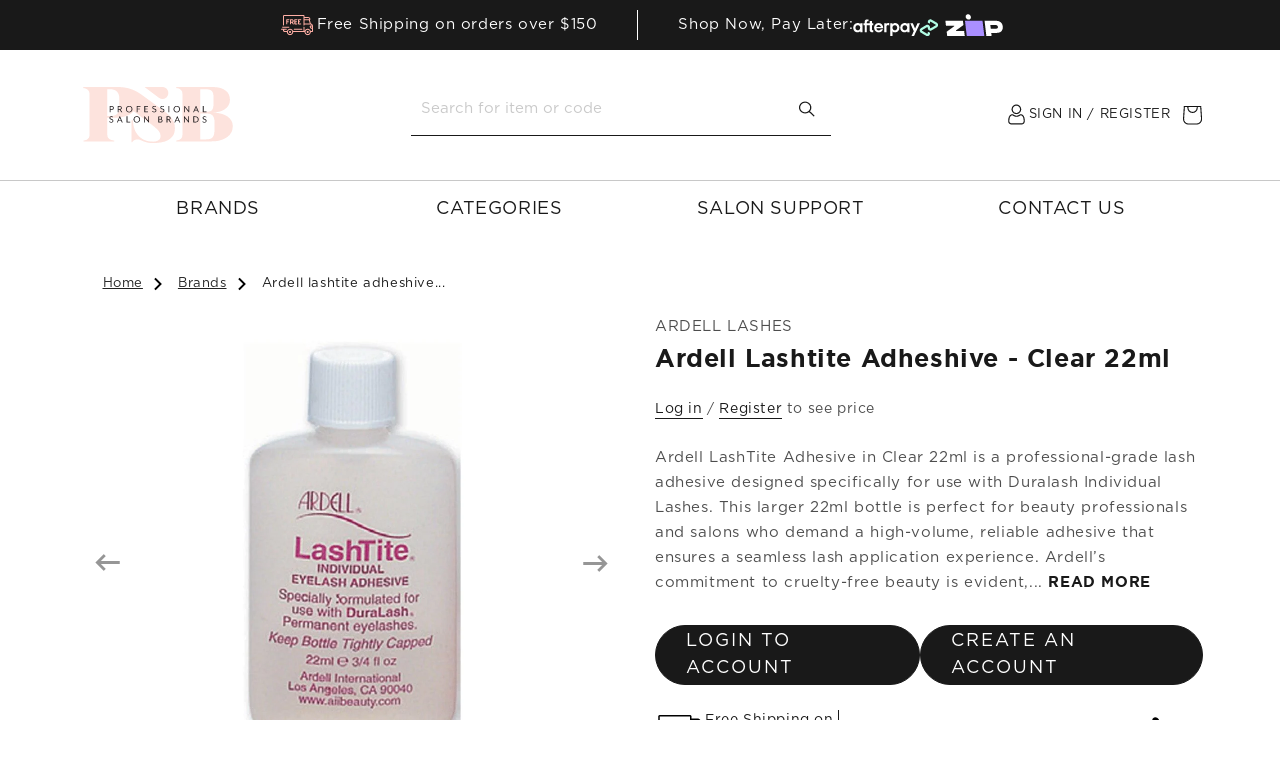

--- FILE ---
content_type: text/html; charset=utf-8
request_url: https://professionalsalonbrands.co.nz/products/ardell-lashtite-adheshive-clear-22ml
body_size: 69432
content:
<!doctype html>
<html class="js" lang="en">
  <head>
    <meta charset="utf-8">
    <meta http-equiv="X-UA-Compatible" content="IE=edge">
    <meta name="viewport" content="width=device-width, initial-scale=1, maximum-scale=1">
    <meta name="theme-color" content="">
    <link rel="canonical" href="https://professionalsalonbrands.co.nz/products/ardell-lashtite-adheshive-clear-22ml"><link rel="preconnect" href="https://fonts.shopifycdn.com" crossorigin><title>
      Ardell LashTite Clear Adhesive 22ml | Professional Lash Extension Glue
 &ndash; Professional Salon Brands NZ</title>

    
      <meta name="description" content="Ardell LashTite Clear Adhesive in 22ml offers a waterproof, quick-drying solution for individual lash extensions, perfect for professional use. Its latex-based, clear formula ensures a strong, durable hold and seamless finish. Ideal for beauty salons and technicians committed to cruelty-free practices, this larger bottle maximizes efficiency and application precision.">
    

    <meta name="robots" content="index, follow">

    

<meta property="og:site_name" content="Professional Salon Brands NZ">
<meta property="og:url" content="https://professionalsalonbrands.co.nz/products/ardell-lashtite-adheshive-clear-22ml">
<meta property="og:title" content="Ardell LashTite Clear Adhesive 22ml | Professional Lash Extension Glue">
<meta property="og:type" content="product">
<meta property="og:description" content="Ardell LashTite Clear Adhesive in 22ml offers a waterproof, quick-drying solution for individual lash extensions, perfect for professional use. Its latex-based, clear formula ensures a strong, durable hold and seamless finish. Ideal for beauty salons and technicians committed to cruelty-free practices, this larger bottle maximizes efficiency and application precision."><meta property="og:image" content="https://professionalsalonbrands.co.nz/cdn/shop/products/product_l_a_lashtiteadhesiveclear-21g__40605.1544159601.1280.1280_52c9b99b-32d8-4349-9615-d69819f2e519.jpg?v=1596096202">
  <meta property="og:image:secure_url" content="https://professionalsalonbrands.co.nz/cdn/shop/products/product_l_a_lashtiteadhesiveclear-21g__40605.1544159601.1280.1280_52c9b99b-32d8-4349-9615-d69819f2e519.jpg?v=1596096202">
  <meta property="og:image:width" content="1000">
  <meta property="og:image:height" content="1000">
  <meta property="og:price:currency" content="NZD"><meta name="twitter:card" content="summary_large_image">
<meta name="twitter:title" content="Ardell LashTite Clear Adhesive 22ml | Professional Lash Extension Glue">
<meta name="twitter:description" content="Ardell LashTite Clear Adhesive in 22ml offers a waterproof, quick-drying solution for individual lash extensions, perfect for professional use. Its latex-based, clear formula ensures a strong, durable hold and seamless finish. Ideal for beauty salons and technicians committed to cruelty-free practices, this larger bottle maximizes efficiency and application precision.">


    <script src="//professionalsalonbrands.co.nz/cdn/shop/t/26/assets/constants.js?v=132983761750457495441763958258" defer="defer"></script>
    <script src="//professionalsalonbrands.co.nz/cdn/shop/t/26/assets/pubsub.js?v=158357773527763999511763958257" defer="defer"></script>
    <script src="//professionalsalonbrands.co.nz/cdn/shop/t/26/assets/global.js?v=168965457322145535001763958257" defer="defer"></script><script src="//professionalsalonbrands.co.nz/cdn/shop/t/26/assets/animations.js?v=88693664871331136111763958257" defer="defer"></script><script>window.performance && window.performance.mark && window.performance.mark('shopify.content_for_header.start');</script><meta name="facebook-domain-verification" content="qllwml5y0fxqtl3y6rayte3zs2mzy3">
<meta name="google-site-verification" content="1JQhGhfEjNqc4IZtuxq9xjh2R_Xq9cx5wBYKZ2H10ZU">
<meta id="shopify-digital-wallet" name="shopify-digital-wallet" content="/43686330534/digital_wallets/dialog">
<meta name="shopify-checkout-api-token" content="518b355c9428fc463506b3110cccfbdd">
<meta id="in-context-paypal-metadata" data-shop-id="43686330534" data-venmo-supported="false" data-environment="production" data-locale="en_US" data-paypal-v4="true" data-currency="NZD">
<link rel="alternate" type="application/json+oembed" href="https://professionalsalonbrands.co.nz/products/ardell-lashtite-adheshive-clear-22ml.oembed">
<script async="async" src="/checkouts/internal/preloads.js?locale=en-NZ"></script>
<link rel="preconnect" href="https://shop.app" crossorigin="anonymous">
<script async="async" src="https://shop.app/checkouts/internal/preloads.js?locale=en-NZ&shop_id=43686330534" crossorigin="anonymous"></script>
<script id="shopify-features" type="application/json">{"accessToken":"518b355c9428fc463506b3110cccfbdd","betas":["rich-media-storefront-analytics"],"domain":"professionalsalonbrands.co.nz","predictiveSearch":true,"shopId":43686330534,"locale":"en"}</script>
<script>var Shopify = Shopify || {};
Shopify.shop = "professionalsalonbrands-nz.myshopify.com";
Shopify.locale = "en";
Shopify.currency = {"active":"NZD","rate":"1.0"};
Shopify.country = "NZ";
Shopify.theme = {"name":"psb-nz\/black-friday","id":152718672099,"schema_name":"Dawn","schema_version":"15.0.0","theme_store_id":null,"role":"main"};
Shopify.theme.handle = "null";
Shopify.theme.style = {"id":null,"handle":null};
Shopify.cdnHost = "professionalsalonbrands.co.nz/cdn";
Shopify.routes = Shopify.routes || {};
Shopify.routes.root = "/";</script>
<script type="module">!function(o){(o.Shopify=o.Shopify||{}).modules=!0}(window);</script>
<script>!function(o){function n(){var o=[];function n(){o.push(Array.prototype.slice.apply(arguments))}return n.q=o,n}var t=o.Shopify=o.Shopify||{};t.loadFeatures=n(),t.autoloadFeatures=n()}(window);</script>
<script>
  window.ShopifyPay = window.ShopifyPay || {};
  window.ShopifyPay.apiHost = "shop.app\/pay";
  window.ShopifyPay.redirectState = null;
</script>
<script id="shop-js-analytics" type="application/json">{"pageType":"product"}</script>
<script defer="defer" async type="module" src="//professionalsalonbrands.co.nz/cdn/shopifycloud/shop-js/modules/v2/client.init-shop-cart-sync_C5BV16lS.en.esm.js"></script>
<script defer="defer" async type="module" src="//professionalsalonbrands.co.nz/cdn/shopifycloud/shop-js/modules/v2/chunk.common_CygWptCX.esm.js"></script>
<script type="module">
  await import("//professionalsalonbrands.co.nz/cdn/shopifycloud/shop-js/modules/v2/client.init-shop-cart-sync_C5BV16lS.en.esm.js");
await import("//professionalsalonbrands.co.nz/cdn/shopifycloud/shop-js/modules/v2/chunk.common_CygWptCX.esm.js");

  window.Shopify.SignInWithShop?.initShopCartSync?.({"fedCMEnabled":true,"windoidEnabled":true});

</script>
<script>
  window.Shopify = window.Shopify || {};
  if (!window.Shopify.featureAssets) window.Shopify.featureAssets = {};
  window.Shopify.featureAssets['shop-js'] = {"shop-cart-sync":["modules/v2/client.shop-cart-sync_ZFArdW7E.en.esm.js","modules/v2/chunk.common_CygWptCX.esm.js"],"init-fed-cm":["modules/v2/client.init-fed-cm_CmiC4vf6.en.esm.js","modules/v2/chunk.common_CygWptCX.esm.js"],"shop-button":["modules/v2/client.shop-button_tlx5R9nI.en.esm.js","modules/v2/chunk.common_CygWptCX.esm.js"],"shop-cash-offers":["modules/v2/client.shop-cash-offers_DOA2yAJr.en.esm.js","modules/v2/chunk.common_CygWptCX.esm.js","modules/v2/chunk.modal_D71HUcav.esm.js"],"init-windoid":["modules/v2/client.init-windoid_sURxWdc1.en.esm.js","modules/v2/chunk.common_CygWptCX.esm.js"],"shop-toast-manager":["modules/v2/client.shop-toast-manager_ClPi3nE9.en.esm.js","modules/v2/chunk.common_CygWptCX.esm.js"],"init-shop-email-lookup-coordinator":["modules/v2/client.init-shop-email-lookup-coordinator_B8hsDcYM.en.esm.js","modules/v2/chunk.common_CygWptCX.esm.js"],"init-shop-cart-sync":["modules/v2/client.init-shop-cart-sync_C5BV16lS.en.esm.js","modules/v2/chunk.common_CygWptCX.esm.js"],"avatar":["modules/v2/client.avatar_BTnouDA3.en.esm.js"],"pay-button":["modules/v2/client.pay-button_FdsNuTd3.en.esm.js","modules/v2/chunk.common_CygWptCX.esm.js"],"init-customer-accounts":["modules/v2/client.init-customer-accounts_DxDtT_ad.en.esm.js","modules/v2/client.shop-login-button_C5VAVYt1.en.esm.js","modules/v2/chunk.common_CygWptCX.esm.js","modules/v2/chunk.modal_D71HUcav.esm.js"],"init-shop-for-new-customer-accounts":["modules/v2/client.init-shop-for-new-customer-accounts_ChsxoAhi.en.esm.js","modules/v2/client.shop-login-button_C5VAVYt1.en.esm.js","modules/v2/chunk.common_CygWptCX.esm.js","modules/v2/chunk.modal_D71HUcav.esm.js"],"shop-login-button":["modules/v2/client.shop-login-button_C5VAVYt1.en.esm.js","modules/v2/chunk.common_CygWptCX.esm.js","modules/v2/chunk.modal_D71HUcav.esm.js"],"init-customer-accounts-sign-up":["modules/v2/client.init-customer-accounts-sign-up_CPSyQ0Tj.en.esm.js","modules/v2/client.shop-login-button_C5VAVYt1.en.esm.js","modules/v2/chunk.common_CygWptCX.esm.js","modules/v2/chunk.modal_D71HUcav.esm.js"],"shop-follow-button":["modules/v2/client.shop-follow-button_Cva4Ekp9.en.esm.js","modules/v2/chunk.common_CygWptCX.esm.js","modules/v2/chunk.modal_D71HUcav.esm.js"],"checkout-modal":["modules/v2/client.checkout-modal_BPM8l0SH.en.esm.js","modules/v2/chunk.common_CygWptCX.esm.js","modules/v2/chunk.modal_D71HUcav.esm.js"],"lead-capture":["modules/v2/client.lead-capture_Bi8yE_yS.en.esm.js","modules/v2/chunk.common_CygWptCX.esm.js","modules/v2/chunk.modal_D71HUcav.esm.js"],"shop-login":["modules/v2/client.shop-login_D6lNrXab.en.esm.js","modules/v2/chunk.common_CygWptCX.esm.js","modules/v2/chunk.modal_D71HUcav.esm.js"],"payment-terms":["modules/v2/client.payment-terms_CZxnsJam.en.esm.js","modules/v2/chunk.common_CygWptCX.esm.js","modules/v2/chunk.modal_D71HUcav.esm.js"]};
</script>
<script>(function() {
  var isLoaded = false;
  function asyncLoad() {
    if (isLoaded) return;
    isLoaded = true;
    var urls = ["https:\/\/js.smile.io\/v1\/smile-shopify.js?shop=professionalsalonbrands-nz.myshopify.com","https:\/\/most-viewed-products.herokuapp.com\/app\/main.min.js?shop=professionalsalonbrands-nz.myshopify.com","https:\/\/api.omegatheme.com\/facebook-chat\/client\/omg-fbc-custom.js?v=1653434289\u0026shop=professionalsalonbrands-nz.myshopify.com","https:\/\/api.omegatheme.com\/facebook-chat\/client\/omgFbChatCheckInstallApp.js?v=1653434335\u0026shop=professionalsalonbrands-nz.myshopify.com","https:\/\/cdn.nfcube.com\/c2dfee2fa916c7682a91c82a4570d8ab.js?shop=professionalsalonbrands-nz.myshopify.com","\/\/backinstock.useamp.com\/widget\/30843_1767155782.js?category=bis\u0026v=6\u0026shop=professionalsalonbrands-nz.myshopify.com"];
    for (var i = 0; i < urls.length; i++) {
      var s = document.createElement('script');
      s.type = 'text/javascript';
      s.async = true;
      s.src = urls[i];
      var x = document.getElementsByTagName('script')[0];
      x.parentNode.insertBefore(s, x);
    }
  };
  if(window.attachEvent) {
    window.attachEvent('onload', asyncLoad);
  } else {
    window.addEventListener('load', asyncLoad, false);
  }
})();</script>
<script id="__st">var __st={"a":43686330534,"offset":46800,"reqid":"7923f1e5-fdf4-4e48-b84a-5ffbdc066588-1768791349","pageurl":"professionalsalonbrands.co.nz\/products\/ardell-lashtite-adheshive-clear-22ml","u":"4c000edd3281","p":"product","rtyp":"product","rid":5528464294054};</script>
<script>window.ShopifyPaypalV4VisibilityTracking = true;</script>
<script id="captcha-bootstrap">!function(){'use strict';const t='contact',e='account',n='new_comment',o=[[t,t],['blogs',n],['comments',n],[t,'customer']],c=[[e,'customer_login'],[e,'guest_login'],[e,'recover_customer_password'],[e,'create_customer']],r=t=>t.map((([t,e])=>`form[action*='/${t}']:not([data-nocaptcha='true']) input[name='form_type'][value='${e}']`)).join(','),a=t=>()=>t?[...document.querySelectorAll(t)].map((t=>t.form)):[];function s(){const t=[...o],e=r(t);return a(e)}const i='password',u='form_key',d=['recaptcha-v3-token','g-recaptcha-response','h-captcha-response',i],f=()=>{try{return window.sessionStorage}catch{return}},m='__shopify_v',_=t=>t.elements[u];function p(t,e,n=!1){try{const o=window.sessionStorage,c=JSON.parse(o.getItem(e)),{data:r}=function(t){const{data:e,action:n}=t;return t[m]||n?{data:e,action:n}:{data:t,action:n}}(c);for(const[e,n]of Object.entries(r))t.elements[e]&&(t.elements[e].value=n);n&&o.removeItem(e)}catch(o){console.error('form repopulation failed',{error:o})}}const l='form_type',E='cptcha';function T(t){t.dataset[E]=!0}const w=window,h=w.document,L='Shopify',v='ce_forms',y='captcha';let A=!1;((t,e)=>{const n=(g='f06e6c50-85a8-45c8-87d0-21a2b65856fe',I='https://cdn.shopify.com/shopifycloud/storefront-forms-hcaptcha/ce_storefront_forms_captcha_hcaptcha.v1.5.2.iife.js',D={infoText:'Protected by hCaptcha',privacyText:'Privacy',termsText:'Terms'},(t,e,n)=>{const o=w[L][v],c=o.bindForm;if(c)return c(t,g,e,D).then(n);var r;o.q.push([[t,g,e,D],n]),r=I,A||(h.body.append(Object.assign(h.createElement('script'),{id:'captcha-provider',async:!0,src:r})),A=!0)});var g,I,D;w[L]=w[L]||{},w[L][v]=w[L][v]||{},w[L][v].q=[],w[L][y]=w[L][y]||{},w[L][y].protect=function(t,e){n(t,void 0,e),T(t)},Object.freeze(w[L][y]),function(t,e,n,w,h,L){const[v,y,A,g]=function(t,e,n){const i=e?o:[],u=t?c:[],d=[...i,...u],f=r(d),m=r(i),_=r(d.filter((([t,e])=>n.includes(e))));return[a(f),a(m),a(_),s()]}(w,h,L),I=t=>{const e=t.target;return e instanceof HTMLFormElement?e:e&&e.form},D=t=>v().includes(t);t.addEventListener('submit',(t=>{const e=I(t);if(!e)return;const n=D(e)&&!e.dataset.hcaptchaBound&&!e.dataset.recaptchaBound,o=_(e),c=g().includes(e)&&(!o||!o.value);(n||c)&&t.preventDefault(),c&&!n&&(function(t){try{if(!f())return;!function(t){const e=f();if(!e)return;const n=_(t);if(!n)return;const o=n.value;o&&e.removeItem(o)}(t);const e=Array.from(Array(32),(()=>Math.random().toString(36)[2])).join('');!function(t,e){_(t)||t.append(Object.assign(document.createElement('input'),{type:'hidden',name:u})),t.elements[u].value=e}(t,e),function(t,e){const n=f();if(!n)return;const o=[...t.querySelectorAll(`input[type='${i}']`)].map((({name:t})=>t)),c=[...d,...o],r={};for(const[a,s]of new FormData(t).entries())c.includes(a)||(r[a]=s);n.setItem(e,JSON.stringify({[m]:1,action:t.action,data:r}))}(t,e)}catch(e){console.error('failed to persist form',e)}}(e),e.submit())}));const S=(t,e)=>{t&&!t.dataset[E]&&(n(t,e.some((e=>e===t))),T(t))};for(const o of['focusin','change'])t.addEventListener(o,(t=>{const e=I(t);D(e)&&S(e,y())}));const B=e.get('form_key'),M=e.get(l),P=B&&M;t.addEventListener('DOMContentLoaded',(()=>{const t=y();if(P)for(const e of t)e.elements[l].value===M&&p(e,B);[...new Set([...A(),...v().filter((t=>'true'===t.dataset.shopifyCaptcha))])].forEach((e=>S(e,t)))}))}(h,new URLSearchParams(w.location.search),n,t,e,['guest_login'])})(!0,!0)}();</script>
<script integrity="sha256-4kQ18oKyAcykRKYeNunJcIwy7WH5gtpwJnB7kiuLZ1E=" data-source-attribution="shopify.loadfeatures" defer="defer" src="//professionalsalonbrands.co.nz/cdn/shopifycloud/storefront/assets/storefront/load_feature-a0a9edcb.js" crossorigin="anonymous"></script>
<script crossorigin="anonymous" defer="defer" src="//professionalsalonbrands.co.nz/cdn/shopifycloud/storefront/assets/shopify_pay/storefront-65b4c6d7.js?v=20250812"></script>
<script data-source-attribution="shopify.dynamic_checkout.dynamic.init">var Shopify=Shopify||{};Shopify.PaymentButton=Shopify.PaymentButton||{isStorefrontPortableWallets:!0,init:function(){window.Shopify.PaymentButton.init=function(){};var t=document.createElement("script");t.src="https://professionalsalonbrands.co.nz/cdn/shopifycloud/portable-wallets/latest/portable-wallets.en.js",t.type="module",document.head.appendChild(t)}};
</script>
<script data-source-attribution="shopify.dynamic_checkout.buyer_consent">
  function portableWalletsHideBuyerConsent(e){var t=document.getElementById("shopify-buyer-consent"),n=document.getElementById("shopify-subscription-policy-button");t&&n&&(t.classList.add("hidden"),t.setAttribute("aria-hidden","true"),n.removeEventListener("click",e))}function portableWalletsShowBuyerConsent(e){var t=document.getElementById("shopify-buyer-consent"),n=document.getElementById("shopify-subscription-policy-button");t&&n&&(t.classList.remove("hidden"),t.removeAttribute("aria-hidden"),n.addEventListener("click",e))}window.Shopify?.PaymentButton&&(window.Shopify.PaymentButton.hideBuyerConsent=portableWalletsHideBuyerConsent,window.Shopify.PaymentButton.showBuyerConsent=portableWalletsShowBuyerConsent);
</script>
<script data-source-attribution="shopify.dynamic_checkout.cart.bootstrap">document.addEventListener("DOMContentLoaded",(function(){function t(){return document.querySelector("shopify-accelerated-checkout-cart, shopify-accelerated-checkout")}if(t())Shopify.PaymentButton.init();else{new MutationObserver((function(e,n){t()&&(Shopify.PaymentButton.init(),n.disconnect())})).observe(document.body,{childList:!0,subtree:!0})}}));
</script>
<link id="shopify-accelerated-checkout-styles" rel="stylesheet" media="screen" href="https://professionalsalonbrands.co.nz/cdn/shopifycloud/portable-wallets/latest/accelerated-checkout-backwards-compat.css" crossorigin="anonymous">
<style id="shopify-accelerated-checkout-cart">
        #shopify-buyer-consent {
  margin-top: 1em;
  display: inline-block;
  width: 100%;
}

#shopify-buyer-consent.hidden {
  display: none;
}

#shopify-subscription-policy-button {
  background: none;
  border: none;
  padding: 0;
  text-decoration: underline;
  font-size: inherit;
  cursor: pointer;
}

#shopify-subscription-policy-button::before {
  box-shadow: none;
}

      </style>
<script id="sections-script" data-sections="header" defer="defer" src="//professionalsalonbrands.co.nz/cdn/shop/t/26/compiled_assets/scripts.js?v=4888"></script>
<script>window.performance && window.performance.mark && window.performance.mark('shopify.content_for_header.end');</script>


    <style data-shopify>
      @font-face {
  font-family: Assistant;
  font-weight: 400;
  font-style: normal;
  font-display: swap;
  src: url("//professionalsalonbrands.co.nz/cdn/fonts/assistant/assistant_n4.9120912a469cad1cc292572851508ca49d12e768.woff2") format("woff2"),
       url("//professionalsalonbrands.co.nz/cdn/fonts/assistant/assistant_n4.6e9875ce64e0fefcd3f4446b7ec9036b3ddd2985.woff") format("woff");
}

      @font-face {
  font-family: Assistant;
  font-weight: 700;
  font-style: normal;
  font-display: swap;
  src: url("//professionalsalonbrands.co.nz/cdn/fonts/assistant/assistant_n7.bf44452348ec8b8efa3aa3068825305886b1c83c.woff2") format("woff2"),
       url("//professionalsalonbrands.co.nz/cdn/fonts/assistant/assistant_n7.0c887fee83f6b3bda822f1150b912c72da0f7b64.woff") format("woff");
}

      
      
      @font-face {
  font-family: Assistant;
  font-weight: 400;
  font-style: normal;
  font-display: swap;
  src: url("//professionalsalonbrands.co.nz/cdn/fonts/assistant/assistant_n4.9120912a469cad1cc292572851508ca49d12e768.woff2") format("woff2"),
       url("//professionalsalonbrands.co.nz/cdn/fonts/assistant/assistant_n4.6e9875ce64e0fefcd3f4446b7ec9036b3ddd2985.woff") format("woff");
}


      
        :root,
        .color-scheme-1 {
          --color-background: 255,255,255;
        
          --gradient-background: #ffffff;
        

        

        --color-foreground: 18,18,18;
        --color-background-contrast: 191,191,191;
        --color-shadow: 18,18,18;
        --color-button: 18,18,18;
        --color-button-text: 255,255,255;
        --color-secondary-button: 255,255,255;
        --color-secondary-button-text: 18,18,18;
        --color-link: 18,18,18;
        --color-badge-foreground: 18,18,18;
        --color-badge-background: 255,255,255;
        --color-badge-border: 18,18,18;
        --payment-terms-background-color: rgb(255 255 255);
      }
      
        
        .color-scheme-2 {
          --color-background: 243,243,243;
        
          --gradient-background: #f3f3f3;
        

        

        --color-foreground: 18,18,18;
        --color-background-contrast: 179,179,179;
        --color-shadow: 18,18,18;
        --color-button: 18,18,18;
        --color-button-text: 243,243,243;
        --color-secondary-button: 243,243,243;
        --color-secondary-button-text: 18,18,18;
        --color-link: 18,18,18;
        --color-badge-foreground: 18,18,18;
        --color-badge-background: 243,243,243;
        --color-badge-border: 18,18,18;
        --payment-terms-background-color: rgb(243 243 243);
      }
      
        
        .color-scheme-3 {
          --color-background: 36,40,51;
        
          --gradient-background: #242833;
        

        

        --color-foreground: 255,255,255;
        --color-background-contrast: 47,52,66;
        --color-shadow: 18,18,18;
        --color-button: 255,255,255;
        --color-button-text: 0,0,0;
        --color-secondary-button: 36,40,51;
        --color-secondary-button-text: 255,255,255;
        --color-link: 255,255,255;
        --color-badge-foreground: 255,255,255;
        --color-badge-background: 36,40,51;
        --color-badge-border: 255,255,255;
        --payment-terms-background-color: rgb(36 40 51);
      }
      
        
        .color-scheme-4 {
          --color-background: 18,18,18;
        
          --gradient-background: #121212;
        

        

        --color-foreground: 255,255,255;
        --color-background-contrast: 146,146,146;
        --color-shadow: 18,18,18;
        --color-button: 255,255,255;
        --color-button-text: 18,18,18;
        --color-secondary-button: 18,18,18;
        --color-secondary-button-text: 255,255,255;
        --color-link: 255,255,255;
        --color-badge-foreground: 255,255,255;
        --color-badge-background: 18,18,18;
        --color-badge-border: 255,255,255;
        --payment-terms-background-color: rgb(18 18 18);
      }
      
        
        .color-scheme-5 {
          --color-background: 51,79,180;
        
          --gradient-background: #334fb4;
        

        

        --color-foreground: 255,255,255;
        --color-background-contrast: 23,35,81;
        --color-shadow: 18,18,18;
        --color-button: 255,255,255;
        --color-button-text: 51,79,180;
        --color-secondary-button: 51,79,180;
        --color-secondary-button-text: 255,255,255;
        --color-link: 255,255,255;
        --color-badge-foreground: 255,255,255;
        --color-badge-background: 51,79,180;
        --color-badge-border: 255,255,255;
        --payment-terms-background-color: rgb(51 79 180);
      }
      

      body, .color-scheme-1, .color-scheme-2, .color-scheme-3, .color-scheme-4, .color-scheme-5 {
        color: rgba(var(--color-foreground), 0.75);
        background-color: rgb(var(--color-background));
      }

      :root {
        --font-body-family: Assistant, sans-serif;
        --font-body-style: normal;
        --font-body-weight: 400;
        --font-body-weight-bold: 700;

        --font-heading-family: Assistant, sans-serif;
        --font-heading-style: normal;
        --font-heading-weight: 400;

        --font-body-scale: 1.0;
        --font-heading-scale: 1.0;

        --media-padding: px;
        --media-border-opacity: 0.05;
        --media-border-width: 1px;
        --media-radius: 0px;
        --media-shadow-opacity: 0.0;
        --media-shadow-horizontal-offset: 0px;
        --media-shadow-vertical-offset: 4px;
        --media-shadow-blur-radius: 5px;
        --media-shadow-visible: 0;

        --page-width: 120rem;
        --page-width-margin: 0rem;

        --product-card-image-padding: 0.0rem;
        --product-card-corner-radius: 0.0rem;
        --product-card-text-alignment: left;
        --product-card-border-width: 0.0rem;
        --product-card-border-opacity: 0.1;
        --product-card-shadow-opacity: 0.0;
        --product-card-shadow-visible: 0;
        --product-card-shadow-horizontal-offset: 0.0rem;
        --product-card-shadow-vertical-offset: 0.4rem;
        --product-card-shadow-blur-radius: 0.5rem;

        --collection-card-image-padding: 0.0rem;
        --collection-card-corner-radius: 0.0rem;
        --collection-card-text-alignment: left;
        --collection-card-border-width: 0.0rem;
        --collection-card-border-opacity: 0.1;
        --collection-card-shadow-opacity: 0.0;
        --collection-card-shadow-visible: 0;
        --collection-card-shadow-horizontal-offset: 0.0rem;
        --collection-card-shadow-vertical-offset: 0.4rem;
        --collection-card-shadow-blur-radius: 0.5rem;

        --blog-card-image-padding: 0.0rem;
        --blog-card-corner-radius: 0.0rem;
        --blog-card-text-alignment: left;
        --blog-card-border-width: 0.0rem;
        --blog-card-border-opacity: 0.1;
        --blog-card-shadow-opacity: 0.0;
        --blog-card-shadow-visible: 0;
        --blog-card-shadow-horizontal-offset: 0.0rem;
        --blog-card-shadow-vertical-offset: 0.4rem;
        --blog-card-shadow-blur-radius: 0.5rem;

        --badge-corner-radius: 4.0rem;

        --popup-border-width: 1px;
        --popup-border-opacity: 0.1;
        --popup-corner-radius: 0px;
        --popup-shadow-opacity: 0.05;
        --popup-shadow-horizontal-offset: 0px;
        --popup-shadow-vertical-offset: 4px;
        --popup-shadow-blur-radius: 5px;

        --drawer-border-width: 1px;
        --drawer-border-opacity: 0.1;
        --drawer-shadow-opacity: 0.0;
        --drawer-shadow-horizontal-offset: 0px;
        --drawer-shadow-vertical-offset: 4px;
        --drawer-shadow-blur-radius: 5px;

        --spacing-sections-desktop: 0px;
        --spacing-sections-mobile: 0px;

        --grid-desktop-vertical-spacing: 8px;
        --grid-desktop-horizontal-spacing: 8px;
        --grid-mobile-vertical-spacing: 4px;
        --grid-mobile-horizontal-spacing: 4px;

        --text-boxes-border-opacity: 0.1;
        --text-boxes-border-width: 0px;
        --text-boxes-radius: 0px;
        --text-boxes-shadow-opacity: 0.0;
        --text-boxes-shadow-visible: 0;
        --text-boxes-shadow-horizontal-offset: 0px;
        --text-boxes-shadow-vertical-offset: 4px;
        --text-boxes-shadow-blur-radius: 5px;

        --buttons-radius: 40px;
        --buttons-radius-outset: 41px;
        --buttons-border-width: 1px;
        --buttons-border-opacity: 1.0;
        --buttons-shadow-opacity: 0.0;
        --buttons-shadow-visible: 0;
        --buttons-shadow-horizontal-offset: 0px;
        --buttons-shadow-vertical-offset: 4px;
        --buttons-shadow-blur-radius: 5px;
        --buttons-border-offset: 0.3px;

        --inputs-radius: 0px;
        --inputs-border-width: 1px;
        --inputs-border-opacity: 0.55;
        --inputs-shadow-opacity: 0.0;
        --inputs-shadow-horizontal-offset: 0px;
        --inputs-margin-offset: 0px;
        --inputs-shadow-vertical-offset: 4px;
        --inputs-shadow-blur-radius: 5px;
        --inputs-radius-outset: 0px;

        --variant-pills-radius: 40px;
        --variant-pills-border-width: 1px;
        --variant-pills-border-opacity: 0.55;
        --variant-pills-shadow-opacity: 0.0;
        --variant-pills-shadow-horizontal-offset: 0px;
        --variant-pills-shadow-vertical-offset: 4px;
        --variant-pills-shadow-blur-radius: 5px;
      }

      *,
      *::before,
      *::after {
        box-sizing: inherit;
      }

      html {
        box-sizing: border-box;
        font-size: calc(var(--font-body-scale) * 62.5%);
        height: 100%;
      }

      body {
        display: grid;
        grid-template-rows: auto auto 1fr auto;
        grid-template-columns: 100%;
        min-height: 100%;
        margin: 0;
        font-size: 1.5rem;
        letter-spacing: 0.06rem;
        line-height: calc(1 + 0.8 / var(--font-body-scale));
        font-family: var(--font-body-family);
        font-style: var(--font-body-style);
        font-weight: var(--font-body-weight);
      }

      @media screen and (min-width: 750px) {
        body {
          font-size: 1.6rem;
        }
      }
    </style>

    <link href="//professionalsalonbrands.co.nz/cdn/shop/t/26/assets/base.css?v=98425611885500707011763958258" rel="stylesheet" type="text/css" media="all" />
    <link href="//professionalsalonbrands.co.nz/cdn/shop/t/26/assets/slick.css?v=79042578593107458071763958257" rel="stylesheet" type="text/css" media="all" />
    <link href="//professionalsalonbrands.co.nz/cdn/shop/t/26/assets/bootstrap.min.css?v=92373780739418853791763958259" rel="stylesheet" type="text/css" media="all" />
    <link href="//professionalsalonbrands.co.nz/cdn/shop/t/26/assets/main.css?v=97216322508703649571763958258" rel="stylesheet" type="text/css" media="all" />

      <link rel="preload" as="font" href="//professionalsalonbrands.co.nz/cdn/fonts/assistant/assistant_n4.9120912a469cad1cc292572851508ca49d12e768.woff2" type="font/woff2" crossorigin>
      

      <link rel="preload" as="font" href="//professionalsalonbrands.co.nz/cdn/fonts/assistant/assistant_n4.9120912a469cad1cc292572851508ca49d12e768.woff2" type="font/woff2" crossorigin>
      
<link
        rel="stylesheet"
        href="//professionalsalonbrands.co.nz/cdn/shop/t/26/assets/component-predictive-search.css?v=118923337488134913561763958259"
        media="print"
        onload="this.media='all'"
      ><script>
      if (Shopify.designMode) {
        document.documentElement.classList.add('shopify-design-mode');
      }
    </script>

    <script src="//professionalsalonbrands.co.nz/cdn/shop/t/26/assets/jquery.min.js?v=165629185824745927521763958257"></script>
    <script src="//professionalsalonbrands.co.nz/cdn/shop/t/26/assets/bootstrap.bundle.min.js?v=99851427494859810771763958258" async></script>
    <script src="//professionalsalonbrands.co.nz/cdn/shop/t/26/assets/slick.min.js?v=71779134894361685811763958257"></script>
    <script src="//professionalsalonbrands.co.nz/cdn/shop/t/26/assets/main.js?v=32477964795655472781763958259"></script>
  <!-- BEGIN app block: shopify://apps/okendo/blocks/theme-settings/bb689e69-ea70-4661-8fb7-ad24a2e23c29 --><!-- BEGIN app snippet: header-metafields -->










    <style data-oke-reviews-version="0.83.15" type="text/css" data-href="https://d3hw6dc1ow8pp2.cloudfront.net/reviews-widget-plus/css/okendo-reviews-styles.18e725f4.css"></style><style data-oke-reviews-version="0.83.15" type="text/css" data-href="https://d3hw6dc1ow8pp2.cloudfront.net/reviews-widget-plus/css/modules/okendo-star-rating.4cb378a8.css"></style><style data-oke-reviews-version="0.83.15" type="text/css" data-href="https://d3hw6dc1ow8pp2.cloudfront.net/reviews-widget-plus/css/modules/okendo-reviews-summary.a0c9d7d6.css"></style><style type="text/css">.okeReviews[data-oke-container],div.okeReviews{font-size:14px;font-size:var(--oke-text-regular);font-weight:400;font-family:var(--oke-text-fontFamily);line-height:1.6}.okeReviews[data-oke-container] *,.okeReviews[data-oke-container] :after,.okeReviews[data-oke-container] :before,div.okeReviews *,div.okeReviews :after,div.okeReviews :before{box-sizing:border-box}.okeReviews[data-oke-container] h1,.okeReviews[data-oke-container] h2,.okeReviews[data-oke-container] h3,.okeReviews[data-oke-container] h4,.okeReviews[data-oke-container] h5,.okeReviews[data-oke-container] h6,div.okeReviews h1,div.okeReviews h2,div.okeReviews h3,div.okeReviews h4,div.okeReviews h5,div.okeReviews h6{font-size:1em;font-weight:400;line-height:1.4;margin:0}.okeReviews[data-oke-container] ul,div.okeReviews ul{padding:0;margin:0}.okeReviews[data-oke-container] li,div.okeReviews li{list-style-type:none;padding:0}.okeReviews[data-oke-container] p,div.okeReviews p{line-height:1.8;margin:0 0 4px}.okeReviews[data-oke-container] p:last-child,div.okeReviews p:last-child{margin-bottom:0}.okeReviews[data-oke-container] a,div.okeReviews a{text-decoration:none;color:inherit}.okeReviews[data-oke-container] button,div.okeReviews button{border-radius:0;border:0;box-shadow:none;margin:0;width:auto;min-width:auto;padding:0;background-color:transparent;min-height:auto}.okeReviews[data-oke-container] button,.okeReviews[data-oke-container] input,.okeReviews[data-oke-container] select,.okeReviews[data-oke-container] textarea,div.okeReviews button,div.okeReviews input,div.okeReviews select,div.okeReviews textarea{font-family:inherit;font-size:1em}.okeReviews[data-oke-container] label,.okeReviews[data-oke-container] select,div.okeReviews label,div.okeReviews select{display:inline}.okeReviews[data-oke-container] select,div.okeReviews select{width:auto}.okeReviews[data-oke-container] article,.okeReviews[data-oke-container] aside,div.okeReviews article,div.okeReviews aside{margin:0}.okeReviews[data-oke-container] table,div.okeReviews table{background:transparent;border:0;border-collapse:collapse;border-spacing:0;font-family:inherit;font-size:1em;table-layout:auto}.okeReviews[data-oke-container] table td,.okeReviews[data-oke-container] table th,.okeReviews[data-oke-container] table tr,div.okeReviews table td,div.okeReviews table th,div.okeReviews table tr{border:0;font-family:inherit;font-size:1em}.okeReviews[data-oke-container] table td,.okeReviews[data-oke-container] table th,div.okeReviews table td,div.okeReviews table th{background:transparent;font-weight:400;letter-spacing:normal;padding:0;text-align:left;text-transform:none;vertical-align:middle}.okeReviews[data-oke-container] table tr:hover td,.okeReviews[data-oke-container] table tr:hover th,div.okeReviews table tr:hover td,div.okeReviews table tr:hover th{background:transparent}.okeReviews[data-oke-container] fieldset,div.okeReviews fieldset{border:0;padding:0;margin:0;min-width:0}.okeReviews[data-oke-container] img,.okeReviews[data-oke-container] svg,div.okeReviews img,div.okeReviews svg{max-width:none}.okeReviews[data-oke-container] div:empty,div.okeReviews div:empty{display:block}.okeReviews[data-oke-container] .oke-icon:before,div.okeReviews .oke-icon:before{font-family:oke-widget-icons!important;font-style:normal;font-weight:400;font-variant:normal;text-transform:none;line-height:1;-webkit-font-smoothing:antialiased;-moz-osx-font-smoothing:grayscale;color:inherit}.okeReviews[data-oke-container] .oke-icon--select-arrow:before,div.okeReviews .oke-icon--select-arrow:before{content:""}.okeReviews[data-oke-container] .oke-icon--loading:before,div.okeReviews .oke-icon--loading:before{content:""}.okeReviews[data-oke-container] .oke-icon--pencil:before,div.okeReviews .oke-icon--pencil:before{content:""}.okeReviews[data-oke-container] .oke-icon--filter:before,div.okeReviews .oke-icon--filter:before{content:""}.okeReviews[data-oke-container] .oke-icon--play:before,div.okeReviews .oke-icon--play:before{content:""}.okeReviews[data-oke-container] .oke-icon--tick-circle:before,div.okeReviews .oke-icon--tick-circle:before{content:""}.okeReviews[data-oke-container] .oke-icon--chevron-left:before,div.okeReviews .oke-icon--chevron-left:before{content:""}.okeReviews[data-oke-container] .oke-icon--chevron-right:before,div.okeReviews .oke-icon--chevron-right:before{content:""}.okeReviews[data-oke-container] .oke-icon--thumbs-down:before,div.okeReviews .oke-icon--thumbs-down:before{content:""}.okeReviews[data-oke-container] .oke-icon--thumbs-up:before,div.okeReviews .oke-icon--thumbs-up:before{content:""}.okeReviews[data-oke-container] .oke-icon--close:before,div.okeReviews .oke-icon--close:before{content:""}.okeReviews[data-oke-container] .oke-icon--chevron-up:before,div.okeReviews .oke-icon--chevron-up:before{content:""}.okeReviews[data-oke-container] .oke-icon--chevron-down:before,div.okeReviews .oke-icon--chevron-down:before{content:""}.okeReviews[data-oke-container] .oke-icon--star:before,div.okeReviews .oke-icon--star:before{content:""}.okeReviews[data-oke-container] .oke-icon--magnifying-glass:before,div.okeReviews .oke-icon--magnifying-glass:before{content:""}@font-face{font-family:oke-widget-icons;src:url(https://d3hw6dc1ow8pp2.cloudfront.net/reviews-widget-plus/fonts/oke-widget-icons.ttf) format("truetype"),url(https://d3hw6dc1ow8pp2.cloudfront.net/reviews-widget-plus/fonts/oke-widget-icons.woff) format("woff"),url(https://d3hw6dc1ow8pp2.cloudfront.net/reviews-widget-plus/img/oke-widget-icons.bc0d6b0a.svg) format("svg");font-weight:400;font-style:normal;font-display:swap}.okeReviews[data-oke-container] .oke-button,div.okeReviews .oke-button{display:inline-block;border-style:solid;border-color:var(--oke-button-borderColor);border-width:var(--oke-button-borderWidth);background-color:var(--oke-button-backgroundColor);line-height:1;padding:12px 24px;margin:0;border-radius:var(--oke-button-borderRadius);color:var(--oke-button-textColor);text-align:center;position:relative;font-weight:var(--oke-button-fontWeight);font-size:var(--oke-button-fontSize);font-family:var(--oke-button-fontFamily);outline:0}.okeReviews[data-oke-container] .oke-button-text,.okeReviews[data-oke-container] .oke-button .oke-icon,div.okeReviews .oke-button-text,div.okeReviews .oke-button .oke-icon{line-height:1}.okeReviews[data-oke-container] .oke-button.oke-is-loading,div.okeReviews .oke-button.oke-is-loading{position:relative}.okeReviews[data-oke-container] .oke-button.oke-is-loading:before,div.okeReviews .oke-button.oke-is-loading:before{font-family:oke-widget-icons!important;font-style:normal;font-weight:400;font-variant:normal;text-transform:none;line-height:1;-webkit-font-smoothing:antialiased;-moz-osx-font-smoothing:grayscale;content:"";color:undefined;font-size:12px;display:inline-block;animation:oke-spin 1s linear infinite;position:absolute;width:12px;height:12px;top:0;left:0;bottom:0;right:0;margin:auto}.okeReviews[data-oke-container] .oke-button.oke-is-loading>*,div.okeReviews .oke-button.oke-is-loading>*{opacity:0}.okeReviews[data-oke-container] .oke-button.oke-is-active,div.okeReviews .oke-button.oke-is-active{background-color:var(--oke-button-backgroundColorActive);color:var(--oke-button-textColorActive);border-color:var(--oke-button-borderColorActive)}.okeReviews[data-oke-container] .oke-button:not(.oke-is-loading),div.okeReviews .oke-button:not(.oke-is-loading){cursor:pointer}.okeReviews[data-oke-container] .oke-button:not(.oke-is-loading):not(.oke-is-active):hover,div.okeReviews .oke-button:not(.oke-is-loading):not(.oke-is-active):hover{background-color:var(--oke-button-backgroundColorHover);color:var(--oke-button-textColorHover);border-color:var(--oke-button-borderColorHover);box-shadow:0 0 0 2px var(--oke-button-backgroundColorHover)}.okeReviews[data-oke-container] .oke-button:not(.oke-is-loading):not(.oke-is-active):active,.okeReviews[data-oke-container] .oke-button:not(.oke-is-loading):not(.oke-is-active):hover:active,div.okeReviews .oke-button:not(.oke-is-loading):not(.oke-is-active):active,div.okeReviews .oke-button:not(.oke-is-loading):not(.oke-is-active):hover:active{background-color:var(--oke-button-backgroundColorActive);color:var(--oke-button-textColorActive);border-color:var(--oke-button-borderColorActive)}.okeReviews[data-oke-container] .oke-title,div.okeReviews .oke-title{font-weight:var(--oke-title-fontWeight);font-size:var(--oke-title-fontSize);font-family:var(--oke-title-fontFamily)}.okeReviews[data-oke-container] .oke-bodyText,div.okeReviews .oke-bodyText{font-weight:var(--oke-bodyText-fontWeight);font-size:var(--oke-bodyText-fontSize);font-family:var(--oke-bodyText-fontFamily)}.okeReviews[data-oke-container] .oke-linkButton,div.okeReviews .oke-linkButton{cursor:pointer;font-weight:700;pointer-events:auto;text-decoration:underline}.okeReviews[data-oke-container] .oke-linkButton:hover,div.okeReviews .oke-linkButton:hover{text-decoration:none}.okeReviews[data-oke-container] .oke-readMore,div.okeReviews .oke-readMore{cursor:pointer;color:inherit;text-decoration:underline}.okeReviews[data-oke-container] .oke-select,div.okeReviews .oke-select{cursor:pointer;background-repeat:no-repeat;background-position-x:100%;background-position-y:50%;border:none;padding:0 24px 0 12px;-moz-appearance:none;appearance:none;color:inherit;-webkit-appearance:none;background-color:transparent;background-image:url("data:image/svg+xml;charset=utf-8,%3Csvg fill='currentColor' xmlns='http://www.w3.org/2000/svg' viewBox='0 0 24 24'%3E%3Cpath d='M7 10l5 5 5-5z'/%3E%3Cpath d='M0 0h24v24H0z' fill='none'/%3E%3C/svg%3E");outline-offset:4px}.okeReviews[data-oke-container] .oke-select:disabled,div.okeReviews .oke-select:disabled{background-color:transparent;background-image:url("data:image/svg+xml;charset=utf-8,%3Csvg fill='%239a9db1' xmlns='http://www.w3.org/2000/svg' viewBox='0 0 24 24'%3E%3Cpath d='M7 10l5 5 5-5z'/%3E%3Cpath d='M0 0h24v24H0z' fill='none'/%3E%3C/svg%3E")}.okeReviews[data-oke-container] .oke-loader,div.okeReviews .oke-loader{position:relative}.okeReviews[data-oke-container] .oke-loader:before,div.okeReviews .oke-loader:before{font-family:oke-widget-icons!important;font-style:normal;font-weight:400;font-variant:normal;text-transform:none;line-height:1;-webkit-font-smoothing:antialiased;-moz-osx-font-smoothing:grayscale;content:"";color:var(--oke-text-secondaryColor);font-size:12px;display:inline-block;animation:oke-spin 1s linear infinite;position:absolute;width:12px;height:12px;top:0;left:0;bottom:0;right:0;margin:auto}.okeReviews[data-oke-container] .oke-a11yText,div.okeReviews .oke-a11yText{border:0;clip:rect(0 0 0 0);height:1px;margin:-1px;overflow:hidden;padding:0;position:absolute;width:1px}.okeReviews[data-oke-container] .oke-hidden,div.okeReviews .oke-hidden{display:none}.okeReviews[data-oke-container] .oke-modal,div.okeReviews .oke-modal{bottom:0;left:0;overflow:auto;position:fixed;right:0;top:0;z-index:2147483647;max-height:100%;background-color:rgba(0,0,0,.5);padding:40px 0 32px}@media only screen and (min-width:1024px){.okeReviews[data-oke-container] .oke-modal,div.okeReviews .oke-modal{display:flex;align-items:center;padding:48px 0}}.okeReviews[data-oke-container] .oke-modal ::-moz-selection,div.okeReviews .oke-modal ::-moz-selection{background-color:rgba(39,45,69,.2)}.okeReviews[data-oke-container] .oke-modal ::selection,div.okeReviews .oke-modal ::selection{background-color:rgba(39,45,69,.2)}.okeReviews[data-oke-container] .oke-modal,.okeReviews[data-oke-container] .oke-modal p,div.okeReviews .oke-modal,div.okeReviews .oke-modal p{color:#272d45}.okeReviews[data-oke-container] .oke-modal-content,div.okeReviews .oke-modal-content{background-color:#fff;margin:auto;position:relative;will-change:transform,opacity;width:calc(100% - 64px)}@media only screen and (min-width:1024px){.okeReviews[data-oke-container] .oke-modal-content,div.okeReviews .oke-modal-content{max-width:1000px}}.okeReviews[data-oke-container] .oke-modal-close,div.okeReviews .oke-modal-close{cursor:pointer;position:absolute;width:32px;height:32px;top:-32px;padding:4px;right:-4px;line-height:1}.okeReviews[data-oke-container] .oke-modal-close:before,div.okeReviews .oke-modal-close:before{font-family:oke-widget-icons!important;font-style:normal;font-weight:400;font-variant:normal;text-transform:none;line-height:1;-webkit-font-smoothing:antialiased;-moz-osx-font-smoothing:grayscale;content:"";color:#fff;font-size:24px;display:inline-block;width:24px;height:24px}.okeReviews[data-oke-container] .oke-modal-overlay,div.okeReviews .oke-modal-overlay{background-color:rgba(43,46,56,.9)}@media only screen and (min-width:1024px){.okeReviews[data-oke-container] .oke-modal--large .oke-modal-content,div.okeReviews .oke-modal--large .oke-modal-content{max-width:1200px}}.okeReviews[data-oke-container] .oke-modal .oke-helpful,.okeReviews[data-oke-container] .oke-modal .oke-helpful-vote-button,.okeReviews[data-oke-container] .oke-modal .oke-reviewContent-date,div.okeReviews .oke-modal .oke-helpful,div.okeReviews .oke-modal .oke-helpful-vote-button,div.okeReviews .oke-modal .oke-reviewContent-date{color:#676986}.oke-modal .okeReviews[data-oke-container].oke-w,.oke-modal div.okeReviews.oke-w{color:#272d45}.okeReviews[data-oke-container] .oke-tag,div.okeReviews .oke-tag{align-items:center;color:#272d45;display:flex;font-size:var(--oke-text-small);font-weight:600;text-align:left;position:relative;z-index:2;background-color:#f4f4f6;padding:4px 6px;border:none;border-radius:4px;gap:6px;line-height:1}.okeReviews[data-oke-container] .oke-tag svg,div.okeReviews .oke-tag svg{fill:currentColor;height:1rem}.okeReviews[data-oke-container] .hooper,div.okeReviews .hooper{height:auto}.okeReviews--left{text-align:left}.okeReviews--right{text-align:right}.okeReviews--center{text-align:center}.okeReviews :not([tabindex="-1"]):focus-visible{outline:5px auto highlight;outline:5px auto -webkit-focus-ring-color}.is-oke-modalOpen{overflow:hidden!important}img.oke-is-error{background-color:var(--oke-shadingColor);background-size:cover;background-position:50% 50%;box-shadow:inset 0 0 0 1px var(--oke-border-color)}@keyframes oke-spin{0%{transform:rotate(0deg)}to{transform:rotate(1turn)}}@keyframes oke-fade-in{0%{opacity:0}to{opacity:1}}
.oke-stars{line-height:1;position:relative;display:inline-block}.oke-stars-background svg{overflow:visible}.oke-stars-foreground{overflow:hidden;position:absolute;top:0;left:0}.oke-sr{display:inline-block;padding-top:var(--oke-starRating-spaceAbove);padding-bottom:var(--oke-starRating-spaceBelow)}.oke-sr .oke-is-clickable{cursor:pointer}.oke-sr--hidden{display:none}.oke-sr-count,.oke-sr-rating,.oke-sr-stars{display:inline-block;vertical-align:middle}.oke-sr-stars{line-height:1;margin-right:8px}.oke-sr-rating{display:none}.oke-sr-count--brackets:before{content:"("}.oke-sr-count--brackets:after{content:")"}
.oke-rs{display:block}.oke-rs .oke-reviewsSummary.oke-is-preRender .oke-reviewsSummary-summary{-webkit-mask:linear-gradient(180deg,#000 0,#000 40%,transparent 95%,transparent 0) 100% 50%/100% 100% repeat-x;mask:linear-gradient(180deg,#000 0,#000 40%,transparent 95%,transparent 0) 100% 50%/100% 100% repeat-x;max-height:150px}.okeReviews[data-oke-container] .oke-reviewsSummary .oke-tooltip,div.okeReviews .oke-reviewsSummary .oke-tooltip{display:inline-block;font-weight:400}.okeReviews[data-oke-container] .oke-reviewsSummary .oke-tooltip-trigger,div.okeReviews .oke-reviewsSummary .oke-tooltip-trigger{height:15px;width:15px;overflow:hidden;transform:translateY(-10%)}.okeReviews[data-oke-container] .oke-reviewsSummary-heading,div.okeReviews .oke-reviewsSummary-heading{align-items:center;-moz-column-gap:4px;column-gap:4px;display:inline-flex;font-weight:700;margin-bottom:8px}.okeReviews[data-oke-container] .oke-reviewsSummary-heading-skeleton,div.okeReviews .oke-reviewsSummary-heading-skeleton{height:calc(var(--oke-button-fontSize) + 4px);width:150px}.okeReviews[data-oke-container] .oke-reviewsSummary-icon,div.okeReviews .oke-reviewsSummary-icon{fill:currentColor;font-size:14px}.okeReviews[data-oke-container] .oke-reviewsSummary-icon svg,div.okeReviews .oke-reviewsSummary-icon svg{vertical-align:baseline}.okeReviews[data-oke-container] .oke-reviewsSummary-summary.oke-is-truncated,div.okeReviews .oke-reviewsSummary-summary.oke-is-truncated{display:-webkit-box;-webkit-box-orient:vertical;overflow:hidden;text-overflow:ellipsis}</style>

    <script type="application/json" id="oke-reviews-settings">{"subscriberId":"a588c7c7-708c-480a-8ee0-019490b2c96a","analyticsSettings":{"provider":"none"},"widgetSettings":{"global":{"dateSettings":{"format":{"type":"relative"}},"hideOkendoBranding":true,"reviewTranslationsMode":"off","showIncentiveIndicator":false,"searchEnginePaginationEnabled":true,"stars":{"backgroundColor":"#E5E5E5","foregroundColor":"#FFCF2A","interspace":2,"shape":{"type":"default"},"showBorder":false},"font":{"fontType":"inherit-from-page"}},"homepageCarousel":{"autoPlay":false,"defaultSort":"rating desc","scrollBehaviour":"slide","slidesPerPage":{"large":3,"medium":2},"style":{"arrows":{"color":"#676986","size":{"value":24,"unit":"px"},"enabled":true},"avatar":{"backgroundColor":"#E5E5EB","placeholderTextColor":"#2C3E50","size":{"value":48,"unit":"px"},"enabled":true},"border":{"color":"#E5E5EB","width":{"value":1,"unit":"px"}},"highlightColor":"#0E7A82","layout":{"name":"default","reviewDetailsPosition":"below","showAttributeBars":false,"showProductDetails":"only-when-grouped","showProductName":false},"media":{"size":{"value":80,"unit":"px"},"imageGap":{"value":4,"unit":"px"},"enabled":true},"productImageSize":{"value":48,"unit":"px"},"showDates":true,"spaceAbove":{"value":20,"unit":"px"},"spaceBelow":{"value":20,"unit":"px"},"stars":{"height":{"value":18,"unit":"px"}},"text":{"primaryColor":"#2C3E50","fontSizeRegular":{"value":14,"unit":"px"},"fontSizeSmall":{"value":12,"unit":"px"},"secondaryColor":"#676986"}},"totalSlides":12,"truncation":{"bodyMaxLines":4,"enabled":true,"truncateAll":false}},"mediaCarousel":{"minimumImages":1,"linkText":"Read More","autoPlay":false,"slideSize":"medium","arrowPosition":"outside"},"mediaGrid":{"gridStyleDesktop":{"layout":"default-desktop"},"gridStyleMobile":{"layout":"default-mobile"},"showMoreArrow":{"arrowColor":"#676986","enabled":true,"backgroundColor":"#f4f4f6"},"linkText":"Read More","infiniteScroll":false,"gapSize":{"value":10,"unit":"px"}},"questions":{"initialPageSize":6,"loadMorePageSize":6},"reviewsBadge":{"layout":"large","colorScheme":"dark"},"reviewsTab":{"enabled":false},"reviewsWidget":{"tabs":{"reviews":true},"header":{"columnDistribution":"space-between","verticalAlignment":"top","blocks":[{"columnWidth":"full","modules":[],"textAlignment":"left"}]},"style":{"showDates":true,"border":{"color":"#E5E5EB","width":{"value":1,"unit":"px"}},"bodyFont":{"hasCustomFontSettings":false},"headingFont":{"hasCustomFontSettings":false},"filters":{"backgroundColorActive":"#676986","backgroundColor":"#FFFFFF","borderColor":"#DBDDE4","borderRadius":{"value":100,"unit":"px"},"borderColorActive":"#676986","textColorActive":"#FFFFFF","textColor":"#191919","searchHighlightColor":"#B2F9E9"},"avatar":{"backgroundColor":"#E5E5EB","placeholderTextColor":"#2C3E50","size":{"value":48,"unit":"px"},"enabled":true},"stars":{"height":{"value":18,"unit":"px"}},"shadingColor":"#F7F7F8","productImageSize":{"value":48,"unit":"px"},"button":{"backgroundColorActive":"#191919","borderColorHover":"#DBDDE4","backgroundColor":"#191919","borderColor":"#DBDDE4","backgroundColorHover":"#FFAFA5","textColorHover":"#FFFFFF","borderRadius":{"value":25,"unit":"px"},"borderWidth":{"value":1,"unit":"px"},"borderColorActive":"#191919","textColorActive":"#FFFFFF","textColor":"#FFFFFF","font":{"hasCustomFontSettings":false}},"highlightColor":"#191919","spaceAbove":{"value":20,"unit":"px"},"text":{"primaryColor":"#191919","fontSizeRegular":{"value":14,"unit":"px"},"fontSizeLarge":{"value":20,"unit":"px"},"fontSizeSmall":{"value":12,"unit":"px"},"secondaryColor":"#676986"},"spaceBelow":{"value":20,"unit":"px"},"attributeBar":{"style":"default","backgroundColor":"#D3D4DD","shadingColor":"#9A9DB1","markerColor":"#191919"}},"showWhenEmpty":true,"reviews":{"list":{"layout":{"slidesPerPage":{"large":3,"medium":2},"cardLayout":{"reviewDetailsPosition":"above","showProductName":false,"showFullHeightImages":false,"showReply":true,"name":"featured","showAttributeBars":false,"showProductVariantName":false,"showProductDetails":"only-when-grouped"},"columnAmount":4,"scrollBehaviour":"slide","name":"carousel","arrows":{"color":"#676986","size":{"value":24,"unit":"px"},"enabled":true},"showProductVariantName":false},"loyalty":{"maxInitialAchievements":3},"initialPageSize":5,"replyTruncation":{"bodyMaxLines":2,"enabled":true},"media":{"layout":"hidden"},"truncation":{"bodyMaxLines":2,"truncateAll":true,"enabled":true},"loadMorePageSize":5},"controls":{"filterMode":"closed","writeReviewButtonEnabled":true,"defaultSort":"rating desc"}}},"starRatings":{"showWhenEmpty":false,"clickBehavior":"scroll-to-widget","style":{"text":{"content":"review-count","style":"number-and-text","brackets":false},"spaceAbove":{"value":0,"unit":"px"},"spaceBelow":{"value":0,"unit":"px"},"height":{"value":18,"unit":"px"}}}},"features":{"recorderPlusEnabled":true,"recorderQandaPlusEnabled":true}}</script>
            <style id="oke-css-vars">:root{--oke-widget-spaceAbove:20px;--oke-widget-spaceBelow:20px;--oke-starRating-spaceAbove:0;--oke-starRating-spaceBelow:0;--oke-button-backgroundColor:#191919;--oke-button-backgroundColorHover:#ffafa5;--oke-button-backgroundColorActive:#191919;--oke-button-textColor:#fff;--oke-button-textColorHover:#fff;--oke-button-textColorActive:#fff;--oke-button-borderColor:#dbdde4;--oke-button-borderColorHover:#dbdde4;--oke-button-borderColorActive:#191919;--oke-button-borderRadius:25px;--oke-button-borderWidth:1px;--oke-button-fontWeight:700;--oke-button-fontSize:var(--oke-text-regular,14px);--oke-button-fontFamily:inherit;--oke-border-color:#e5e5eb;--oke-border-width:1px;--oke-text-primaryColor:#191919;--oke-text-secondaryColor:#676986;--oke-text-small:12px;--oke-text-regular:14px;--oke-text-large:20px;--oke-text-fontFamily:inherit;--oke-avatar-size:48px;--oke-avatar-backgroundColor:#e5e5eb;--oke-avatar-placeholderTextColor:#2c3e50;--oke-highlightColor:#191919;--oke-shadingColor:#f7f7f8;--oke-productImageSize:48px;--oke-attributeBar-shadingColor:#9a9db1;--oke-attributeBar-borderColor:undefined;--oke-attributeBar-backgroundColor:#d3d4dd;--oke-attributeBar-markerColor:#191919;--oke-filter-backgroundColor:#fff;--oke-filter-backgroundColorActive:#676986;--oke-filter-borderColor:#dbdde4;--oke-filter-borderColorActive:#676986;--oke-filter-textColor:#191919;--oke-filter-textColorActive:#fff;--oke-filter-borderRadius:100px;--oke-filter-searchHighlightColor:#b2f9e9;--oke-mediaGrid-chevronColor:#676986;--oke-stars-foregroundColor:#ffcf2a;--oke-stars-backgroundColor:#e5e5e5;--oke-stars-borderWidth:0}.oke-w,oke-modal{--oke-title-fontWeight:600;--oke-title-fontSize:var(--oke-text-regular,14px);--oke-title-fontFamily:inherit;--oke-bodyText-fontWeight:400;--oke-bodyText-fontSize:var(--oke-text-regular,14px);--oke-bodyText-fontFamily:inherit}</style>
            <style id="oke-reviews-custom-css">div.okeReviews[data-oke-container] .oke-helpful{display:none}</style>
            <template id="oke-reviews-body-template"><svg id="oke-star-symbols" style="display:none!important" data-oke-id="oke-star-symbols"><symbol id="oke-star-empty" style="overflow:visible;"><path id="star-default--empty" fill="var(--oke-stars-backgroundColor)" stroke="var(--oke-stars-borderColor)" stroke-width="var(--oke-stars-borderWidth)" d="M3.34 13.86c-.48.3-.76.1-.63-.44l1.08-4.56L.26 5.82c-.42-.36-.32-.7.24-.74l4.63-.37L6.92.39c.2-.52.55-.52.76 0l1.8 4.32 4.62.37c.56.05.67.37.24.74l-3.53 3.04 1.08 4.56c.13.54-.14.74-.63.44L7.3 11.43l-3.96 2.43z"/></symbol><symbol id="oke-star-filled" style="overflow:visible;"><path id="star-default--filled" fill="var(--oke-stars-foregroundColor)" stroke="var(--oke-stars-borderColor)" stroke-width="var(--oke-stars-borderWidth)" d="M3.34 13.86c-.48.3-.76.1-.63-.44l1.08-4.56L.26 5.82c-.42-.36-.32-.7.24-.74l4.63-.37L6.92.39c.2-.52.55-.52.76 0l1.8 4.32 4.62.37c.56.05.67.37.24.74l-3.53 3.04 1.08 4.56c.13.54-.14.74-.63.44L7.3 11.43l-3.96 2.43z"/></symbol></svg></template><script>document.addEventListener('readystatechange',() =>{Array.from(document.getElementById('oke-reviews-body-template')?.content.children)?.forEach(function(child){if(!Array.from(document.body.querySelectorAll('[data-oke-id='.concat(child.getAttribute('data-oke-id'),']'))).length){document.body.prepend(child)}})},{once:true});</script>













<!-- END app snippet -->

<!-- BEGIN app snippet: widget-plus-initialisation-script -->




    <script async id="okendo-reviews-script" src="https://d3hw6dc1ow8pp2.cloudfront.net/reviews-widget-plus/js/okendo-reviews.js"></script>

<!-- END app snippet -->


<!-- END app block --><!-- BEGIN app block: shopify://apps/smart-filter-search/blocks/app-embed/5cc1944c-3014-4a2a-af40-7d65abc0ef73 --><link href="https://cdn.shopify.com/extensions/019bc61e-e0df-75dc-ad8c-8494619f160e/smart-product-filters-608/assets/globo.filter.min.js" as="script" rel="preload">
<link rel="preconnect" href="https://filter-x3.globo.io" crossorigin>
<link rel="dns-prefetch" href="https://filter-x3.globo.io"><link rel="stylesheet" href="https://cdn.shopify.com/extensions/019bc61e-e0df-75dc-ad8c-8494619f160e/smart-product-filters-608/assets/globo.search.css" media="print" onload="this.media='all'">

<meta id="search_terms_value" content="" />
<!-- BEGIN app snippet: global.variables --><script>
  window.shopCurrency = "NZD";
  window.shopCountry = "NZ";
  window.shopLanguageCode = "en";

  window.currentCurrency = "NZD";
  window.currentCountry = "NZ";
  window.currentLanguageCode = "en";

  window.shopCustomer = false

  window.useCustomTreeTemplate = true;
  window.useCustomProductTemplate = true;

  window.GloboFilterRequestOrigin = "https://professionalsalonbrands.co.nz";
  window.GloboFilterShopifyDomain = "professionalsalonbrands-nz.myshopify.com";
  window.GloboFilterSFAT = "";
  window.GloboFilterSFApiVersion = "2025-04";
  window.GloboFilterProxyPath = "/apps/globofilters";
  window.GloboFilterRootUrl = "";
  window.GloboFilterTranslation = {"search":{"suggestions":"Suggestions","collections":"Collections","articles":"Blog Posts","pages":"Pages","product":"Product","products":"Products","view_all":"Search for","view_all_products":"View all products","not_found":"Sorry, nothing found for","product_not_found":"No products were found","no_result_keywords_suggestions_title":"Popular searches","no_result_products_suggestions_title":"However, You may like","zero_character_keywords_suggestions_title":"Suggestions","zero_character_popular_searches_title":"Popular searches","zero_character_products_suggestions_title":"Trending products"},"form":{"heading":"Search products","select":"-- Select --","search":"Search","submit":"Search","clear":"Clear"},"filter":{"filter_by":"Filter By","clear_all":"Clear All","view":"View","clear":"Clear","in_stock":"In Stock","out_of_stock":"Out of Stock","ready_to_ship":"Ready to ship","search":"Search options","choose_values":"Choose values"},"sort":{"sort_by":"Sort By","manually":"Featured","availability_in_stock_first":"Availability","relevance":"Relevance","best_selling":"Best Selling","alphabetically_a_z":"Alphabetically, A-Z","alphabetically_z_a":"Alphabetically, Z-A","price_low_to_high":"Price, low to high","price_high_to_low":"Price, high to low","date_new_to_old":"Date, new to old","date_old_to_new":"Date, old to new","inventory_low_to_high":"Inventory, low to high","inventory_high_to_low":"Inventory, high to low","sale_off":"% Sale off"},"product":{"add_to_cart":"Add to cart","unavailable":"Unavailable","sold_out":"Sold out","sale":"Sale","load_more":"Load more","limit":"Show","search":"Search products","no_results":"Sorry, there are no products in this collection"}};
  window.isMultiCurrency =false;
  window.globoEmbedFilterAssetsUrl = 'https://cdn.shopify.com/extensions/019bc61e-e0df-75dc-ad8c-8494619f160e/smart-product-filters-608/assets/';
  window.assetsUrl = window.globoEmbedFilterAssetsUrl;
  window.GloboMoneyFormat = "${{amount}}";
</script><!-- END app snippet -->
<script type="text/javascript" hs-ignore data-ccm-injected>
document.getElementsByTagName('html')[0].classList.add('spf-filter-loading', 'spf-has-filter');
window.enabledEmbedFilter = true;
window.sortByRelevance = false;
window.moneyFormat = "${{amount}}";
window.GloboMoneyWithCurrencyFormat = "${{amount}} NZD";
window.filesUrl = '//professionalsalonbrands.co.nz/cdn/shop/files/';
window.GloboThemesInfo ={};



var GloboEmbedFilterConfig = {
api: {filterUrl: "https://filter-x3.globo.io/filter",searchUrl: "https://filter-x3.globo.io/search", url: "https://filter-x3.globo.io"},
shop: {
name: "Professional Salon Brands NZ",
url: "https://professionalsalonbrands.co.nz",
domain: "professionalsalonbrands-nz.myshopify.com",
locale: "en",
cur_locale: "en",
predictive_search_url: "/search/suggest",
country_code: "NZ",
root_url: "",
cart_url: "/cart",
search_url: "/search",
cart_add_url: "/cart/add",
search_terms_value: "",
product_image: {width: 360, height: 504},
no_image_url: "https://cdn.shopify.com/s/images/themes/product-1.png",
swatches: [],
swatchConfig: {"enable":true,"color":["colour","color"],"label":["size"]},
enableRecommendation: false,
hideOneValue: false,
newUrlStruct: true,
newUrlForSEO: false,themeTranslation:{"products":{"product":{"price":{"from_price_html":"From {{ price }}","regular_price":"Regular price","sale_price":"Sale price"},"on_sale":"Sale","sold_out":"Sold out","volume_pricing":{"note":"Volume pricing available"},"choose_options":"Choose options","choose_product_options":"Choose options for {{ product_name }}","add_to_cart":"Add to cart"}},"accessibility":{"vendor":"Vendor:","close":"Close"}},redirects: [],
images: {},
settings: {"logo":"\/\/professionalsalonbrands.co.nz\/cdn\/shop\/files\/PSB_Logo_Pink.svg?v=1734742859","logo_width":160,"favicon":null,"new_product_days":60,"color_schemes":[{"error":"json not allowed for this object"},{"error":"json not allowed for this object"},{"error":"json not allowed for this object"},{"error":"json not allowed for this object"},{"error":"json not allowed for this object"}],"type_header_font":{"error":"json not allowed for this object"},"heading_scale":100,"type_body_font":{"error":"json not allowed for this object"},"body_scale":100,"page_width":1200,"spacing_sections":0,"spacing_grid_horizontal":8,"spacing_grid_vertical":8,"animations_reveal_on_scroll":true,"animations_hover_elements":"none","buttons_border_thickness":1,"buttons_border_opacity":100,"buttons_radius":40,"buttons_shadow_opacity":0,"buttons_shadow_horizontal_offset":0,"buttons_shadow_vertical_offset":4,"buttons_shadow_blur":5,"variant_pills_border_thickness":1,"variant_pills_border_opacity":55,"variant_pills_radius":40,"variant_pills_shadow_opacity":0,"variant_pills_shadow_horizontal_offset":0,"variant_pills_shadow_vertical_offset":4,"variant_pills_shadow_blur":5,"inputs_border_thickness":1,"inputs_border_opacity":55,"inputs_radius":0,"inputs_shadow_opacity":0,"inputs_shadow_horizontal_offset":0,"inputs_shadow_vertical_offset":4,"inputs_shadow_blur":5,"card_style":"standard","card_image_padding":0,"card_text_alignment":"left","card_color_scheme":{"error":"json not allowed for this object"},"card_border_thickness":0,"card_border_opacity":10,"card_corner_radius":0,"card_shadow_opacity":0,"card_shadow_horizontal_offset":0,"card_shadow_vertical_offset":4,"card_shadow_blur":5,"collection_card_style":"standard","collection_card_image_padding":0,"collection_card_text_alignment":"left","collection_card_color_scheme":{"error":"json not allowed for this object"},"collection_card_border_thickness":0,"collection_card_border_opacity":10,"collection_card_corner_radius":0,"collection_card_shadow_opacity":0,"collection_card_shadow_horizontal_offset":0,"collection_card_shadow_vertical_offset":4,"collection_card_shadow_blur":5,"blog_card_style":"standard","blog_card_image_padding":0,"blog_card_text_alignment":"left","blog_card_color_scheme":{"error":"json not allowed for this object"},"blog_card_border_thickness":0,"blog_card_border_opacity":10,"blog_card_corner_radius":0,"blog_card_shadow_opacity":0,"blog_card_shadow_horizontal_offset":0,"blog_card_shadow_vertical_offset":4,"blog_card_shadow_blur":5,"text_boxes_border_thickness":0,"text_boxes_border_opacity":10,"text_boxes_radius":0,"text_boxes_shadow_opacity":0,"text_boxes_shadow_horizontal_offset":0,"text_boxes_shadow_vertical_offset":4,"text_boxes_shadow_blur":5,"media_border_thickness":1,"media_border_opacity":5,"media_radius":0,"media_shadow_opacity":0,"media_shadow_horizontal_offset":0,"media_shadow_vertical_offset":4,"media_shadow_blur":5,"popup_border_thickness":1,"popup_border_opacity":10,"popup_corner_radius":0,"popup_shadow_opacity":5,"popup_shadow_horizontal_offset":0,"popup_shadow_vertical_offset":4,"popup_shadow_blur":5,"drawer_border_thickness":1,"drawer_border_opacity":10,"drawer_shadow_opacity":0,"drawer_shadow_horizontal_offset":0,"drawer_shadow_vertical_offset":4,"drawer_shadow_blur":5,"badge_position":"bottom left","badge_corner_radius":40,"sale_badge_color_scheme":{"error":"json not allowed for this object"},"sold_out_badge_color_scheme":{"error":"json not allowed for this object"},"brand_headline":"","brand_description":"\u003cp\u003e\u003c\/p\u003e","brand_image_width":100,"social_facebook_link":"","social_instagram_link":"","social_youtube_link":"","social_tiktok_link":"","social_twitter_link":"","social_snapchat_link":"","social_pinterest_link":"","social_tumblr_link":"","social_vimeo_link":"","predictive_search_enabled":true,"predictive_search_show_vendor":false,"predictive_search_show_price":false,"currency_code_enabled":true,"cart_type":"drawer","show_vendor":false,"show_cart_note":false,"cart_drawer_collection":"","cart_color_scheme":{"error":"json not allowed for this object"},"checkout_logo_position":"left","checkout_logo_size":"medium","checkout_body_background_color":"#fff","checkout_input_background_color_mode":"white","checkout_sidebar_background_color":"#fafafa","checkout_heading_font":"-apple-system, BlinkMacSystemFont, 'Segoe UI', Roboto, Helvetica, Arial, sans-serif, 'Apple Color Emoji', 'Segoe UI Emoji', 'Segoe UI Symbol'","checkout_body_font":"-apple-system, BlinkMacSystemFont, 'Segoe UI', Roboto, Helvetica, Arial, sans-serif, 'Apple Color Emoji', 'Segoe UI Emoji', 'Segoe UI Symbol'","checkout_accent_color":"#1878b9","checkout_button_color":"#1878b9","checkout_error_color":"#e22120","customer_layout":"customer_area"},
gridSettings: {"layout":"theme","useCustomTemplate":true,"useCustomTreeTemplate":true,"skin":1,"limits":[24,48],"productsPerPage":24,"sorts":["stock-descending","best-selling","title-ascending","title-descending","price-ascending","price-descending","created-descending","created-ascending","sale-descending"],"noImageUrl":"https:\/\/cdn.shopify.com\/s\/images\/themes\/product-1.png","imageWidth":"360","imageHeight":"504","imageRatio":140,"imageSize":"360_504","alignment":"left","hideOneValue":false,"elements":["soldoutLabel","saleLabel","quickview","addToCart","vendor","swatch","price","secondImage"],"saleLabelClass":" sale-text","saleMode":3,"gridItemClass":"spf-col-xl-4 spf-col-lg-4 spf-col-md-6 spf-col-sm-6 spf-col-6","swatchClass":"","swatchConfig":{"enable":true,"color":["colour","color"],"label":["size"]},"variant_redirect":true,"showSelectedVariantInfo":true},
home_filter: false,
page: "product",
sorts: ["stock-descending","best-selling","title-ascending","title-descending","price-ascending","price-descending","created-descending","created-ascending","sale-descending"],
limits: [24,48],
cache: true,
layout: "theme",
marketTaxInclusion: false,
priceTaxesIncluded: false,
customerTaxesIncluded: false,
useCustomTemplate: true,
hasQuickviewTemplate: false
},
analytic: {"enableViewProductAnalytic":true,"enableSearchAnalytic":true,"enableFilterAnalytic":true,"enableATCAnalytic":false},
taxes: [],
special_countries: null,
adjustments: false,
year_make_model: {
id: 0,
prefix: "gff_",
heading: "",
showSearchInput: false,
showClearAllBtn: false
},
filter: {
id:14860,
prefix: "gf_",
layout: 1,
useThemeFilterCss: false,
sublayout: 1,
showCount: true,
showRefine: true,
refineSettings: {"style":"square","positions":["toolbar_desktop","toolbar_mobile","sidebar_desktop"],"color":"#000000","iconColor":"rgba(150, 150, 150, 1)","bgColor":"rgba(255, 255, 255, 1)"},
isLoadMore: 0,
filter_on_search_page: true
},
search:{
enable: true,
zero_character_suggestion: false,
pages_suggestion: {enable:false,limit:5},
keywords_suggestion: {enable:true,limit:10},
articles_suggestion: {enable:false,limit:5},
layout: 2,
product_list_layout: "grid",
elements: ["vendor","type"]
},
collection: {
id:0,
handle:'',
sort: "created-descending",
vendor: null,
tags: null,
type: null,
term: document.getElementById("search_terms_value") != null ? document.getElementById("search_terms_value").content : "",
limit: 24,
settings: null,
products_count: 0,
enableCollectionSearch: true,
displayTotalProducts: true,
excludeTags:["noindex"],
showSelectedVariantInfo: true
},
selector: {products: ".category-products"}
}
</script>
<script>
try {GloboEmbedFilterConfig.shop.settings["card_color_scheme"] = "scheme-2";GloboEmbedFilterConfig.shop.settings["collection_card_color_scheme"] = "scheme-2";GloboEmbedFilterConfig.shop.settings["blog_card_color_scheme"] = "scheme-2";GloboEmbedFilterConfig.shop.settings["sale_badge_color_scheme"] = "scheme-4";GloboEmbedFilterConfig.shop.settings["sold_out_badge_color_scheme"] = "scheme-3";GloboEmbedFilterConfig.shop.settings["cart_color_scheme"] = "scheme-1";} catch (error) {}
</script>
<script src="https://cdn.shopify.com/extensions/019bc61e-e0df-75dc-ad8c-8494619f160e/smart-product-filters-608/assets/globo.filter.themes.min.js" defer></script><style>.gf-block-title h3, 
.gf-block-title .h3,
.gf-form-input-inner label {
  font-size: 14px !important;
  color: rgba(0, 0, 0, 1) !important;
  text-transform: uppercase !important;
  font-weight: 300 !important;
}
.gf-option-block .gf-btn-show-more{
  font-size: 14px !important;
  text-transform: none !important;
  font-weight: 300 !important;
}
.gf-option-block ul li a, 
.gf-option-block ul li button, 
.gf-option-block ul li a span.gf-count,
.gf-option-block ul li button span.gf-count,
.gf-clear, 
.gf-clear-all, 
.selected-item.gf-option-label a,
.gf-form-input-inner select,
.gf-refine-toggle{
  font-size: 14px !important;
  color: rgba(0, 0, 0, 1) !important;
  text-transform: none !important;
  font-weight: 300 !important;
}

.gf-refine-toggle-mobile,
.gf-form-button-group button {
  font-size: 14px !important;
  text-transform: none !important;
  font-weight: normal !important;
  color: rgba(0, 0, 0, 1) !important;
  border: 1px solid rgba(0, 0, 0, 1) !important;
  background: #ffffff !important;
}
.gf-option-block-box-rectangle.gf-option-block ul li.gf-box-rectangle a,
.gf-option-block-box-rectangle.gf-option-block ul li.gf-box-rectangle button {
  border-color: rgba(0, 0, 0, 1) !important;
}
.gf-option-block-box-rectangle.gf-option-block ul li.gf-box-rectangle a.checked,
.gf-option-block-box-rectangle.gf-option-block ul li.gf-box-rectangle button.checked{
  color: #fff !important;
  background-color: rgba(0, 0, 0, 1) !important;
}
@media (min-width: 768px) {
  .gf-option-block-box-rectangle.gf-option-block ul li.gf-box-rectangle button:hover,
  .gf-option-block-box-rectangle.gf-option-block ul li.gf-box-rectangle a:hover {
    color: #fff !important;
    background-color: rgba(0, 0, 0, 1) !important;	
  }
}
.gf-option-block.gf-option-block-select select {
  color: rgba(0, 0, 0, 1) !important;
}

#gf-form.loaded, .gf-YMM-forms.loaded {
  background: #FFFFFF !important;
}
#gf-form h2, .gf-YMM-forms h2 {
  color: #3a3a3a !important;
}
#gf-form label, .gf-YMM-forms label{
  color: #3a3a3a !important;
}
.gf-form-input-wrapper select, 
.gf-form-input-wrapper input{
  border: 1px solid #DEDEDE !important;
  background-color: #FFFFFF !important;
  border-radius: 0px !important;
}
#gf-form .gf-form-button-group button, .gf-YMM-forms .gf-form-button-group button{
  color: #FFFFFF !important;
  background: #3a3a3a !important;
  border-radius: 0px !important;
}

.spf-product-card.spf-product-card__template-3 .spf-product__info.hover{
  background: #FFFFFF;
}
a.spf-product-card__image-wrapper{
  padding-top: 100%;
}
.h4.spf-product-card__title a{
  color: #333333;
  font-size: 15px;
   font-family: inherit;     font-style: normal;
  text-transform: none;
}
.h4.spf-product-card__title a:hover{
  color: #000000;
}
.spf-product-card button.spf-product__form-btn-addtocart{
  font-size: 14px;
   font-family: inherit;   font-weight: normal;   font-style: normal;   text-transform: none;
}
.spf-product-card button.spf-product__form-btn-addtocart,
.spf-product-card.spf-product-card__template-4 a.open-quick-view,
.spf-product-card.spf-product-card__template-5 a.open-quick-view,
#gfqv-btn{
  color: #FFFFFF !important;
  border: 1px solid #333333 !important;
  background: #333333 !important;
}
.spf-product-card button.spf-product__form-btn-addtocart:hover,
.spf-product-card.spf-product-card__template-4 a.open-quick-view:hover,
.spf-product-card.spf-product-card__template-5 a.open-quick-view:hover{
  color: #FFFFFF !important;
  border: 1px solid #000000 !important;
  background: #000000 !important;
}
span.spf-product__label.spf-product__label-soldout{
  color: #ffffff;
  background: #989898;
}
span.spf-product__label.spf-product__label-sale{
  color: #F0F0F0;
  background: #d21625;
}
.spf-product-card__vendor a{
  color: #969595;
  font-size: 13px;
   font-family: inherit;   font-weight: normal;   font-style: normal; }
.spf-product-card__vendor a:hover{
  color: #969595;
}
.spf-product-card__price-wrapper{
  font-size: 14px;
}
.spf-image-ratio{
  padding-top:100% !important;
}
.spf-product-card__oldprice,
.spf-product-card__saleprice,
.spf-product-card__price,
.gfqv-product-card__oldprice,
.gfqv-product-card__saleprice,
.gfqv-product-card__price
{
  font-size: 14px;
   font-family: inherit;   font-weight: normal;   font-style: normal; }

span.spf-product-card__price, span.gfqv-product-card__price{
  color: #141414;
}
span.spf-product-card__oldprice, span.gfqv-product-card__oldprice{
  color: #969595;
}
span.spf-product-card__saleprice, span.gfqv-product-card__saleprice{
  color: #d21625;
}
</style><style></style><script></script><script>
  const productGrid = document.querySelector('[data-globo-filter-items]')
  if(productGrid){
    if( productGrid.id ){
      productGrid.setAttribute('old-id', productGrid.id)
    }
    productGrid.id = 'gf-products';
  }
</script>
<script>if(window.AVADA_SPEED_WHITELIST){const spfs_w = new RegExp("smart-product-filter-search", 'i'); if(Array.isArray(window.AVADA_SPEED_WHITELIST)){window.AVADA_SPEED_WHITELIST.push(spfs_w);}else{window.AVADA_SPEED_WHITELIST = [spfs_w];}} </script><!-- END app block --><!-- BEGIN app block: shopify://apps/klaviyo-email-marketing-sms/blocks/klaviyo-onsite-embed/2632fe16-c075-4321-a88b-50b567f42507 -->












  <script async src="https://static.klaviyo.com/onsite/js/T6UeDn/klaviyo.js?company_id=T6UeDn"></script>
  <script>!function(){if(!window.klaviyo){window._klOnsite=window._klOnsite||[];try{window.klaviyo=new Proxy({},{get:function(n,i){return"push"===i?function(){var n;(n=window._klOnsite).push.apply(n,arguments)}:function(){for(var n=arguments.length,o=new Array(n),w=0;w<n;w++)o[w]=arguments[w];var t="function"==typeof o[o.length-1]?o.pop():void 0,e=new Promise((function(n){window._klOnsite.push([i].concat(o,[function(i){t&&t(i),n(i)}]))}));return e}}})}catch(n){window.klaviyo=window.klaviyo||[],window.klaviyo.push=function(){var n;(n=window._klOnsite).push.apply(n,arguments)}}}}();</script>

  
    <script id="viewed_product">
      if (item == null) {
        var _learnq = _learnq || [];

        var MetafieldReviews = null
        var MetafieldYotpoRating = null
        var MetafieldYotpoCount = null
        var MetafieldLooxRating = null
        var MetafieldLooxCount = null
        var okendoProduct = null
        var okendoProductReviewCount = null
        var okendoProductReviewAverageValue = null
        try {
          // The following fields are used for Customer Hub recently viewed in order to add reviews.
          // This information is not part of __kla_viewed. Instead, it is part of __kla_viewed_reviewed_items
          MetafieldReviews = {};
          MetafieldYotpoRating = null
          MetafieldYotpoCount = null
          MetafieldLooxRating = null
          MetafieldLooxCount = null

          okendoProduct = null
          // If the okendo metafield is not legacy, it will error, which then requires the new json formatted data
          if (okendoProduct && 'error' in okendoProduct) {
            okendoProduct = null
          }
          okendoProductReviewCount = okendoProduct ? okendoProduct.reviewCount : null
          okendoProductReviewAverageValue = okendoProduct ? okendoProduct.reviewAverageValue : null
        } catch (error) {
          console.error('Error in Klaviyo onsite reviews tracking:', error);
        }

        var item = {
          Name: "Ardell LashTite Adheshive - Clear 22ml",
          ProductID: 5528464294054,
          Categories: ["All Products","Ardell Lashes","Bestsellers","Brows \u0026 Lashes","Discount Codes \u0026 Offers | All Products EXCEPT Sale, Vani-T, Brow Code and Vagheggi","Discount Codes \u0026 Offers | All Products EXCEPT Vani-T and Sale products","Discount Codes \u0026 Offers | Student Discount Collection","New Arrivals"],
          ImageURL: "https://professionalsalonbrands.co.nz/cdn/shop/products/product_l_a_lashtiteadhesiveclear-21g__40605.1544159601.1280.1280_52c9b99b-32d8-4349-9615-d69819f2e519_grande.jpg?v=1596096202",
          URL: "https://professionalsalonbrands.co.nz/products/ardell-lashtite-adheshive-clear-22ml",
          Brand: "Ardell Lashes",
          Price: "$9.95",
          Value: "9.95",
          CompareAtPrice: "$0.00"
        };
        _learnq.push(['track', 'Viewed Product', item]);
        _learnq.push(['trackViewedItem', {
          Title: item.Name,
          ItemId: item.ProductID,
          Categories: item.Categories,
          ImageUrl: item.ImageURL,
          Url: item.URL,
          Metadata: {
            Brand: item.Brand,
            Price: item.Price,
            Value: item.Value,
            CompareAtPrice: item.CompareAtPrice
          },
          metafields:{
            reviews: MetafieldReviews,
            yotpo:{
              rating: MetafieldYotpoRating,
              count: MetafieldYotpoCount,
            },
            loox:{
              rating: MetafieldLooxRating,
              count: MetafieldLooxCount,
            },
            okendo: {
              rating: okendoProductReviewAverageValue,
              count: okendoProductReviewCount,
            }
          }
        }]);
      }
    </script>
  




  <script>
    window.klaviyoReviewsProductDesignMode = false
  </script>







<!-- END app block --><!-- BEGIN app block: shopify://apps/helium-customer-fields/blocks/app-embed/bab58598-3e6a-4377-aaaa-97189b15f131 -->







































<script>
  if ('CF' in window) {
    window.CF.appEmbedEnabled = true;
  } else {
    window.CF = {
      appEmbedEnabled: true,
    };
  }

  window.CF.editAccountFormId = "8bt9l9";
  window.CF.registrationFormId = "8bt9l9";
</script>

<!-- BEGIN app snippet: patch-registration-links -->







































<script>
  function patchRegistrationLinks() {
    const PATCHABLE_LINKS_SELECTOR = 'a[href*="/account/register"]';

    const search = new URLSearchParams(window.location.search);
    const checkoutUrl = search.get('checkout_url');
    const returnUrl = search.get('return_url');

    const redirectUrl = checkoutUrl || returnUrl;
    if (!redirectUrl) return;

    const registrationLinks = Array.from(document.querySelectorAll(PATCHABLE_LINKS_SELECTOR));
    registrationLinks.forEach(link => {
      const url = new URL(link.href);

      url.searchParams.set('return_url', redirectUrl);

      link.href = url.href;
    });
  }

  if (['complete', 'interactive', 'loaded'].includes(document.readyState)) {
    patchRegistrationLinks();
  } else {
    document.addEventListener('DOMContentLoaded', () => patchRegistrationLinks());
  }
</script><!-- END app snippet -->
<!-- BEGIN app snippet: patch-login-grecaptcha-conflict -->







































<script>
  // Fixes a problem where both grecaptcha and hcaptcha response fields are included in the /account/login form submission
  // resulting in a 404 on the /challenge page.
  // This is caused by our triggerShopifyRecaptchaLoad function in initialize-forms.liquid.ejs
  // The fix itself just removes the unnecessary g-recaptcha-response input

  function patchLoginGrecaptchaConflict() {
    Array.from(document.querySelectorAll('form')).forEach(form => {
      form.addEventListener('submit', e => {
        const grecaptchaResponse = form.querySelector('[name="g-recaptcha-response"]');
        const hcaptchaResponse = form.querySelector('[name="h-captcha-response"]');

        if (grecaptchaResponse && hcaptchaResponse) {
          // Can't use both. Only keep hcaptcha response field.
          grecaptchaResponse.parentElement.removeChild(grecaptchaResponse);
        }
      })
    })
  }

  if (['complete', 'interactive', 'loaded'].includes(document.readyState)) {
    patchLoginGrecaptchaConflict();
  } else {
    document.addEventListener('DOMContentLoaded', () => patchLoginGrecaptchaConflict());
  }
</script><!-- END app snippet -->
<!-- BEGIN app snippet: embed-data -->


























































<script>
  window.CF.version = "5.1.3";
  window.CF.environment = 
  {
  
  "domain": "professionalsalonbrands-nz.myshopify.com",
  "servicesToken": "1768791350:fe7cf26afc4b4b5c0e4f868857411633d63c11db29fc6af096d525dea9f34d48",
  "baseApiUrl": "https:\/\/app.customerfields.com",
  "captchaSiteKey": "6LfbRE0eAAAAABWZH2pjb8assEk0b0s9FDLslJMC",
  "captchaEnabled": true,
  "proxyPath": "\/tools\/customr",
  "countries": [{"name":"Afghanistan","code":"AF"},{"name":"Åland Islands","code":"AX"},{"name":"Albania","code":"AL"},{"name":"Algeria","code":"DZ"},{"name":"Andorra","code":"AD"},{"name":"Angola","code":"AO"},{"name":"Anguilla","code":"AI"},{"name":"Antigua \u0026 Barbuda","code":"AG"},{"name":"Argentina","code":"AR","provinces":[{"name":"Buenos Aires Province","code":"B"},{"name":"Catamarca","code":"K"},{"name":"Chaco","code":"H"},{"name":"Chubut","code":"U"},{"name":"Buenos Aires (Autonomous City)","code":"C"},{"name":"Córdoba","code":"X"},{"name":"Corrientes","code":"W"},{"name":"Entre Ríos","code":"E"},{"name":"Formosa","code":"P"},{"name":"Jujuy","code":"Y"},{"name":"La Pampa","code":"L"},{"name":"La Rioja","code":"F"},{"name":"Mendoza","code":"M"},{"name":"Misiones","code":"N"},{"name":"Neuquén","code":"Q"},{"name":"Río Negro","code":"R"},{"name":"Salta","code":"A"},{"name":"San Juan","code":"J"},{"name":"San Luis","code":"D"},{"name":"Santa Cruz","code":"Z"},{"name":"Santa Fe","code":"S"},{"name":"Santiago del Estero","code":"G"},{"name":"Tierra del Fuego","code":"V"},{"name":"Tucumán","code":"T"}]},{"name":"Armenia","code":"AM"},{"name":"Aruba","code":"AW"},{"name":"Ascension Island","code":"AC"},{"name":"Australia","code":"AU","provinces":[{"name":"Australian Capital Territory","code":"ACT"},{"name":"New South Wales","code":"NSW"},{"name":"Northern Territory","code":"NT"},{"name":"Queensland","code":"QLD"},{"name":"South Australia","code":"SA"},{"name":"Tasmania","code":"TAS"},{"name":"Victoria","code":"VIC"},{"name":"Western Australia","code":"WA"}]},{"name":"Austria","code":"AT"},{"name":"Azerbaijan","code":"AZ"},{"name":"Bahamas","code":"BS"},{"name":"Bahrain","code":"BH"},{"name":"Bangladesh","code":"BD"},{"name":"Barbados","code":"BB"},{"name":"Belarus","code":"BY"},{"name":"Belgium","code":"BE"},{"name":"Belize","code":"BZ"},{"name":"Benin","code":"BJ"},{"name":"Bermuda","code":"BM"},{"name":"Bhutan","code":"BT"},{"name":"Bolivia","code":"BO"},{"name":"Bosnia \u0026 Herzegovina","code":"BA"},{"name":"Botswana","code":"BW"},{"name":"Brazil","code":"BR","provinces":[{"name":"Acre","code":"AC"},{"name":"Alagoas","code":"AL"},{"name":"Amapá","code":"AP"},{"name":"Amazonas","code":"AM"},{"name":"Bahia","code":"BA"},{"name":"Ceará","code":"CE"},{"name":"Federal District","code":"DF"},{"name":"Espírito Santo","code":"ES"},{"name":"Goiás","code":"GO"},{"name":"Maranhão","code":"MA"},{"name":"Mato Grosso","code":"MT"},{"name":"Mato Grosso do Sul","code":"MS"},{"name":"Minas Gerais","code":"MG"},{"name":"Pará","code":"PA"},{"name":"Paraíba","code":"PB"},{"name":"Paraná","code":"PR"},{"name":"Pernambuco","code":"PE"},{"name":"Piauí","code":"PI"},{"name":"Rio Grande do Norte","code":"RN"},{"name":"Rio Grande do Sul","code":"RS"},{"name":"Rio de Janeiro","code":"RJ"},{"name":"Rondônia","code":"RO"},{"name":"Roraima","code":"RR"},{"name":"Santa Catarina","code":"SC"},{"name":"São Paulo","code":"SP"},{"name":"Sergipe","code":"SE"},{"name":"Tocantins","code":"TO"}]},{"name":"British Indian Ocean Territory","code":"IO"},{"name":"British Virgin Islands","code":"VG"},{"name":"Brunei","code":"BN"},{"name":"Bulgaria","code":"BG"},{"name":"Burkina Faso","code":"BF"},{"name":"Burundi","code":"BI"},{"name":"Cambodia","code":"KH"},{"name":"Cameroon","code":"CM"},{"name":"Canada","code":"CA","provinces":[{"name":"Alberta","code":"AB"},{"name":"British Columbia","code":"BC"},{"name":"Manitoba","code":"MB"},{"name":"New Brunswick","code":"NB"},{"name":"Newfoundland and Labrador","code":"NL"},{"name":"Northwest Territories","code":"NT"},{"name":"Nova Scotia","code":"NS"},{"name":"Nunavut","code":"NU"},{"name":"Ontario","code":"ON"},{"name":"Prince Edward Island","code":"PE"},{"name":"Quebec","code":"QC"},{"name":"Saskatchewan","code":"SK"},{"name":"Yukon","code":"YT"}]},{"name":"Cape Verde","code":"CV"},{"name":"Caribbean Netherlands","code":"BQ"},{"name":"Cayman Islands","code":"KY"},{"name":"Central African Republic","code":"CF"},{"name":"Chad","code":"TD"},{"name":"Chile","code":"CL","provinces":[{"name":"Arica y Parinacota","code":"AP"},{"name":"Tarapacá","code":"TA"},{"name":"Antofagasta","code":"AN"},{"name":"Atacama","code":"AT"},{"name":"Coquimbo","code":"CO"},{"name":"Valparaíso","code":"VS"},{"name":"Santiago Metropolitan","code":"RM"},{"name":"Libertador General Bernardo O’Higgins","code":"LI"},{"name":"Maule","code":"ML"},{"name":"Ñuble","code":"NB"},{"name":"Bío Bío","code":"BI"},{"name":"Araucanía","code":"AR"},{"name":"Los Ríos","code":"LR"},{"name":"Los Lagos","code":"LL"},{"name":"Aysén","code":"AI"},{"name":"Magallanes Region","code":"MA"}]},{"name":"China","code":"CN","provinces":[{"name":"Anhui","code":"AH"},{"name":"Beijing","code":"BJ"},{"name":"Chongqing","code":"CQ"},{"name":"Fujian","code":"FJ"},{"name":"Gansu","code":"GS"},{"name":"Guangdong","code":"GD"},{"name":"Guangxi","code":"GX"},{"name":"Guizhou","code":"GZ"},{"name":"Hainan","code":"HI"},{"name":"Hebei","code":"HE"},{"name":"Heilongjiang","code":"HL"},{"name":"Henan","code":"HA"},{"name":"Hubei","code":"HB"},{"name":"Hunan","code":"HN"},{"name":"Inner Mongolia","code":"NM"},{"name":"Jiangsu","code":"JS"},{"name":"Jiangxi","code":"JX"},{"name":"Jilin","code":"JL"},{"name":"Liaoning","code":"LN"},{"name":"Ningxia","code":"NX"},{"name":"Qinghai","code":"QH"},{"name":"Shaanxi","code":"SN"},{"name":"Shandong","code":"SD"},{"name":"Shanghai","code":"SH"},{"name":"Shanxi","code":"SX"},{"name":"Sichuan","code":"SC"},{"name":"Tianjin","code":"TJ"},{"name":"Xinjiang","code":"XJ"},{"name":"Tibet","code":"YZ"},{"name":"Yunnan","code":"YN"},{"name":"Zhejiang","code":"ZJ"}]},{"name":"Christmas Island","code":"CX"},{"name":"Cocos (Keeling) Islands","code":"CC"},{"name":"Colombia","code":"CO","provinces":[{"name":"Capital District","code":"DC"},{"name":"Amazonas","code":"AMA"},{"name":"Antioquia","code":"ANT"},{"name":"Arauca","code":"ARA"},{"name":"Atlántico","code":"ATL"},{"name":"Bolívar","code":"BOL"},{"name":"Boyacá","code":"BOY"},{"name":"Caldas","code":"CAL"},{"name":"Caquetá","code":"CAQ"},{"name":"Casanare","code":"CAS"},{"name":"Cauca","code":"CAU"},{"name":"Cesar","code":"CES"},{"name":"Chocó","code":"CHO"},{"name":"Córdoba","code":"COR"},{"name":"Cundinamarca","code":"CUN"},{"name":"Guainía","code":"GUA"},{"name":"Guaviare","code":"GUV"},{"name":"Huila","code":"HUI"},{"name":"La Guajira","code":"LAG"},{"name":"Magdalena","code":"MAG"},{"name":"Meta","code":"MET"},{"name":"Nariño","code":"NAR"},{"name":"Norte de Santander","code":"NSA"},{"name":"Putumayo","code":"PUT"},{"name":"Quindío","code":"QUI"},{"name":"Risaralda","code":"RIS"},{"name":"San Andrés \u0026 Providencia","code":"SAP"},{"name":"Santander","code":"SAN"},{"name":"Sucre","code":"SUC"},{"name":"Tolima","code":"TOL"},{"name":"Valle del Cauca","code":"VAC"},{"name":"Vaupés","code":"VAU"},{"name":"Vichada","code":"VID"}]},{"name":"Comoros","code":"KM"},{"name":"Congo - Brazzaville","code":"CG"},{"name":"Congo - Kinshasa","code":"CD"},{"name":"Cook Islands","code":"CK"},{"name":"Costa Rica","code":"CR","provinces":[{"name":"Alajuela","code":"CR-A"},{"name":"Cartago","code":"CR-C"},{"name":"Guanacaste","code":"CR-G"},{"name":"Heredia","code":"CR-H"},{"name":"Limón","code":"CR-L"},{"name":"Puntarenas","code":"CR-P"},{"name":"San José","code":"CR-SJ"}]},{"name":"Croatia","code":"HR"},{"name":"Curaçao","code":"CW"},{"name":"Cyprus","code":"CY"},{"name":"Czechia","code":"CZ"},{"name":"Côte d’Ivoire","code":"CI"},{"name":"Denmark","code":"DK"},{"name":"Djibouti","code":"DJ"},{"name":"Dominica","code":"DM"},{"name":"Dominican Republic","code":"DO"},{"name":"Ecuador","code":"EC"},{"name":"Egypt","code":"EG","provinces":[{"name":"6th of October","code":"SU"},{"name":"Al Sharqia","code":"SHR"},{"name":"Alexandria","code":"ALX"},{"name":"Aswan","code":"ASN"},{"name":"Asyut","code":"AST"},{"name":"Beheira","code":"BH"},{"name":"Beni Suef","code":"BNS"},{"name":"Cairo","code":"C"},{"name":"Dakahlia","code":"DK"},{"name":"Damietta","code":"DT"},{"name":"Faiyum","code":"FYM"},{"name":"Gharbia","code":"GH"},{"name":"Giza","code":"GZ"},{"name":"Helwan","code":"HU"},{"name":"Ismailia","code":"IS"},{"name":"Kafr el-Sheikh","code":"KFS"},{"name":"Luxor","code":"LX"},{"name":"Matrouh","code":"MT"},{"name":"Minya","code":"MN"},{"name":"Monufia","code":"MNF"},{"name":"New Valley","code":"WAD"},{"name":"North Sinai","code":"SIN"},{"name":"Port Said","code":"PTS"},{"name":"Qalyubia","code":"KB"},{"name":"Qena","code":"KN"},{"name":"Red Sea","code":"BA"},{"name":"Sohag","code":"SHG"},{"name":"South Sinai","code":"JS"},{"name":"Suez","code":"SUZ"}]},{"name":"El Salvador","code":"SV","provinces":[{"name":"Ahuachapán","code":"SV-AH"},{"name":"Cabañas","code":"SV-CA"},{"name":"Chalatenango","code":"SV-CH"},{"name":"Cuscatlán","code":"SV-CU"},{"name":"La Libertad","code":"SV-LI"},{"name":"La Paz","code":"SV-PA"},{"name":"La Unión","code":"SV-UN"},{"name":"Morazán","code":"SV-MO"},{"name":"San Miguel","code":"SV-SM"},{"name":"San Salvador","code":"SV-SS"},{"name":"San Vicente","code":"SV-SV"},{"name":"Santa Ana","code":"SV-SA"},{"name":"Sonsonate","code":"SV-SO"},{"name":"Usulután","code":"SV-US"}]},{"name":"Equatorial Guinea","code":"GQ"},{"name":"Eritrea","code":"ER"},{"name":"Estonia","code":"EE"},{"name":"Eswatini","code":"SZ"},{"name":"Ethiopia","code":"ET"},{"name":"Falkland Islands","code":"FK"},{"name":"Faroe Islands","code":"FO"},{"name":"Fiji","code":"FJ"},{"name":"Finland","code":"FI"},{"name":"France","code":"FR"},{"name":"French Guiana","code":"GF"},{"name":"French Polynesia","code":"PF"},{"name":"French Southern Territories","code":"TF"},{"name":"Gabon","code":"GA"},{"name":"Gambia","code":"GM"},{"name":"Georgia","code":"GE"},{"name":"Germany","code":"DE"},{"name":"Ghana","code":"GH"},{"name":"Gibraltar","code":"GI"},{"name":"Greece","code":"GR"},{"name":"Greenland","code":"GL"},{"name":"Grenada","code":"GD"},{"name":"Guadeloupe","code":"GP"},{"name":"Guatemala","code":"GT","provinces":[{"name":"Alta Verapaz","code":"AVE"},{"name":"Baja Verapaz","code":"BVE"},{"name":"Chimaltenango","code":"CMT"},{"name":"Chiquimula","code":"CQM"},{"name":"El Progreso","code":"EPR"},{"name":"Escuintla","code":"ESC"},{"name":"Guatemala","code":"GUA"},{"name":"Huehuetenango","code":"HUE"},{"name":"Izabal","code":"IZA"},{"name":"Jalapa","code":"JAL"},{"name":"Jutiapa","code":"JUT"},{"name":"Petén","code":"PET"},{"name":"Quetzaltenango","code":"QUE"},{"name":"Quiché","code":"QUI"},{"name":"Retalhuleu","code":"RET"},{"name":"Sacatepéquez","code":"SAC"},{"name":"San Marcos","code":"SMA"},{"name":"Santa Rosa","code":"SRO"},{"name":"Sololá","code":"SOL"},{"name":"Suchitepéquez","code":"SUC"},{"name":"Totonicapán","code":"TOT"},{"name":"Zacapa","code":"ZAC"}]},{"name":"Guernsey","code":"GG"},{"name":"Guinea","code":"GN"},{"name":"Guinea-Bissau","code":"GW"},{"name":"Guyana","code":"GY"},{"name":"Haiti","code":"HT"},{"name":"Honduras","code":"HN"},{"name":"Hong Kong SAR","code":"HK","provinces":[{"name":"Hong Kong Island","code":"HK"},{"name":"Kowloon","code":"KL"},{"name":"New Territories","code":"NT"}]},{"name":"Hungary","code":"HU"},{"name":"Iceland","code":"IS"},{"name":"India","code":"IN","provinces":[{"name":"Andaman and Nicobar Islands","code":"AN"},{"name":"Andhra Pradesh","code":"AP"},{"name":"Arunachal Pradesh","code":"AR"},{"name":"Assam","code":"AS"},{"name":"Bihar","code":"BR"},{"name":"Chandigarh","code":"CH"},{"name":"Chhattisgarh","code":"CG"},{"name":"Dadra and Nagar Haveli","code":"DN"},{"name":"Daman and Diu","code":"DD"},{"name":"Delhi","code":"DL"},{"name":"Goa","code":"GA"},{"name":"Gujarat","code":"GJ"},{"name":"Haryana","code":"HR"},{"name":"Himachal Pradesh","code":"HP"},{"name":"Jammu and Kashmir","code":"JK"},{"name":"Jharkhand","code":"JH"},{"name":"Karnataka","code":"KA"},{"name":"Kerala","code":"KL"},{"name":"Ladakh","code":"LA"},{"name":"Lakshadweep","code":"LD"},{"name":"Madhya Pradesh","code":"MP"},{"name":"Maharashtra","code":"MH"},{"name":"Manipur","code":"MN"},{"name":"Meghalaya","code":"ML"},{"name":"Mizoram","code":"MZ"},{"name":"Nagaland","code":"NL"},{"name":"Odisha","code":"OR"},{"name":"Puducherry","code":"PY"},{"name":"Punjab","code":"PB"},{"name":"Rajasthan","code":"RJ"},{"name":"Sikkim","code":"SK"},{"name":"Tamil Nadu","code":"TN"},{"name":"Telangana","code":"TS"},{"name":"Tripura","code":"TR"},{"name":"Uttar Pradesh","code":"UP"},{"name":"Uttarakhand","code":"UK"},{"name":"West Bengal","code":"WB"}]},{"name":"Indonesia","code":"ID","provinces":[{"name":"Aceh","code":"AC"},{"name":"Bali","code":"BA"},{"name":"Bangka–Belitung Islands","code":"BB"},{"name":"Banten","code":"BT"},{"name":"Bengkulu","code":"BE"},{"name":"Gorontalo","code":"GO"},{"name":"Jakarta","code":"JK"},{"name":"Jambi","code":"JA"},{"name":"West Java","code":"JB"},{"name":"Central Java","code":"JT"},{"name":"East Java","code":"JI"},{"name":"West Kalimantan","code":"KB"},{"name":"South Kalimantan","code":"KS"},{"name":"Central Kalimantan","code":"KT"},{"name":"East Kalimantan","code":"KI"},{"name":"North Kalimantan","code":"KU"},{"name":"Riau Islands","code":"KR"},{"name":"Lampung","code":"LA"},{"name":"Maluku","code":"MA"},{"name":"North Maluku","code":"MU"},{"name":"North Sumatra","code":"SU"},{"name":"West Nusa Tenggara","code":"NB"},{"name":"East Nusa Tenggara","code":"NT"},{"name":"Papua","code":"PA"},{"name":"West Papua","code":"PB"},{"name":"Riau","code":"RI"},{"name":"South Sumatra","code":"SS"},{"name":"West Sulawesi","code":"SR"},{"name":"South Sulawesi","code":"SN"},{"name":"Central Sulawesi","code":"ST"},{"name":"Southeast Sulawesi","code":"SG"},{"name":"North Sulawesi","code":"SA"},{"name":"West Sumatra","code":"SB"},{"name":"Yogyakarta","code":"YO"}]},{"name":"Iraq","code":"IQ"},{"name":"Ireland","code":"IE","provinces":[{"name":"Carlow","code":"CW"},{"name":"Cavan","code":"CN"},{"name":"Clare","code":"CE"},{"name":"Cork","code":"CO"},{"name":"Donegal","code":"DL"},{"name":"Dublin","code":"D"},{"name":"Galway","code":"G"},{"name":"Kerry","code":"KY"},{"name":"Kildare","code":"KE"},{"name":"Kilkenny","code":"KK"},{"name":"Laois","code":"LS"},{"name":"Leitrim","code":"LM"},{"name":"Limerick","code":"LK"},{"name":"Longford","code":"LD"},{"name":"Louth","code":"LH"},{"name":"Mayo","code":"MO"},{"name":"Meath","code":"MH"},{"name":"Monaghan","code":"MN"},{"name":"Offaly","code":"OY"},{"name":"Roscommon","code":"RN"},{"name":"Sligo","code":"SO"},{"name":"Tipperary","code":"TA"},{"name":"Waterford","code":"WD"},{"name":"Westmeath","code":"WH"},{"name":"Wexford","code":"WX"},{"name":"Wicklow","code":"WW"}]},{"name":"Isle of Man","code":"IM"},{"name":"Israel","code":"IL"},{"name":"Italy","code":"IT","provinces":[{"name":"Agrigento","code":"AG"},{"name":"Alessandria","code":"AL"},{"name":"Ancona","code":"AN"},{"name":"Aosta Valley","code":"AO"},{"name":"Arezzo","code":"AR"},{"name":"Ascoli Piceno","code":"AP"},{"name":"Asti","code":"AT"},{"name":"Avellino","code":"AV"},{"name":"Bari","code":"BA"},{"name":"Barletta-Andria-Trani","code":"BT"},{"name":"Belluno","code":"BL"},{"name":"Benevento","code":"BN"},{"name":"Bergamo","code":"BG"},{"name":"Biella","code":"BI"},{"name":"Bologna","code":"BO"},{"name":"South Tyrol","code":"BZ"},{"name":"Brescia","code":"BS"},{"name":"Brindisi","code":"BR"},{"name":"Cagliari","code":"CA"},{"name":"Caltanissetta","code":"CL"},{"name":"Campobasso","code":"CB"},{"name":"Carbonia-Iglesias","code":"CI"},{"name":"Caserta","code":"CE"},{"name":"Catania","code":"CT"},{"name":"Catanzaro","code":"CZ"},{"name":"Chieti","code":"CH"},{"name":"Como","code":"CO"},{"name":"Cosenza","code":"CS"},{"name":"Cremona","code":"CR"},{"name":"Crotone","code":"KR"},{"name":"Cuneo","code":"CN"},{"name":"Enna","code":"EN"},{"name":"Fermo","code":"FM"},{"name":"Ferrara","code":"FE"},{"name":"Florence","code":"FI"},{"name":"Foggia","code":"FG"},{"name":"Forlì-Cesena","code":"FC"},{"name":"Frosinone","code":"FR"},{"name":"Genoa","code":"GE"},{"name":"Gorizia","code":"GO"},{"name":"Grosseto","code":"GR"},{"name":"Imperia","code":"IM"},{"name":"Isernia","code":"IS"},{"name":"L’Aquila","code":"AQ"},{"name":"La Spezia","code":"SP"},{"name":"Latina","code":"LT"},{"name":"Lecce","code":"LE"},{"name":"Lecco","code":"LC"},{"name":"Livorno","code":"LI"},{"name":"Lodi","code":"LO"},{"name":"Lucca","code":"LU"},{"name":"Macerata","code":"MC"},{"name":"Mantua","code":"MN"},{"name":"Massa and Carrara","code":"MS"},{"name":"Matera","code":"MT"},{"name":"Medio Campidano","code":"VS"},{"name":"Messina","code":"ME"},{"name":"Milan","code":"MI"},{"name":"Modena","code":"MO"},{"name":"Monza and Brianza","code":"MB"},{"name":"Naples","code":"NA"},{"name":"Novara","code":"NO"},{"name":"Nuoro","code":"NU"},{"name":"Ogliastra","code":"OG"},{"name":"Olbia-Tempio","code":"OT"},{"name":"Oristano","code":"OR"},{"name":"Padua","code":"PD"},{"name":"Palermo","code":"PA"},{"name":"Parma","code":"PR"},{"name":"Pavia","code":"PV"},{"name":"Perugia","code":"PG"},{"name":"Pesaro and Urbino","code":"PU"},{"name":"Pescara","code":"PE"},{"name":"Piacenza","code":"PC"},{"name":"Pisa","code":"PI"},{"name":"Pistoia","code":"PT"},{"name":"Pordenone","code":"PN"},{"name":"Potenza","code":"PZ"},{"name":"Prato","code":"PO"},{"name":"Ragusa","code":"RG"},{"name":"Ravenna","code":"RA"},{"name":"Reggio Calabria","code":"RC"},{"name":"Reggio Emilia","code":"RE"},{"name":"Rieti","code":"RI"},{"name":"Rimini","code":"RN"},{"name":"Rome","code":"RM"},{"name":"Rovigo","code":"RO"},{"name":"Salerno","code":"SA"},{"name":"Sassari","code":"SS"},{"name":"Savona","code":"SV"},{"name":"Siena","code":"SI"},{"name":"Syracuse","code":"SR"},{"name":"Sondrio","code":"SO"},{"name":"Taranto","code":"TA"},{"name":"Teramo","code":"TE"},{"name":"Terni","code":"TR"},{"name":"Turin","code":"TO"},{"name":"Trapani","code":"TP"},{"name":"Trentino","code":"TN"},{"name":"Treviso","code":"TV"},{"name":"Trieste","code":"TS"},{"name":"Udine","code":"UD"},{"name":"Varese","code":"VA"},{"name":"Venice","code":"VE"},{"name":"Verbano-Cusio-Ossola","code":"VB"},{"name":"Vercelli","code":"VC"},{"name":"Verona","code":"VR"},{"name":"Vibo Valentia","code":"VV"},{"name":"Vicenza","code":"VI"},{"name":"Viterbo","code":"VT"}]},{"name":"Jamaica","code":"JM"},{"name":"Japan","code":"JP","provinces":[{"name":"Hokkaido","code":"JP-01"},{"name":"Aomori","code":"JP-02"},{"name":"Iwate","code":"JP-03"},{"name":"Miyagi","code":"JP-04"},{"name":"Akita","code":"JP-05"},{"name":"Yamagata","code":"JP-06"},{"name":"Fukushima","code":"JP-07"},{"name":"Ibaraki","code":"JP-08"},{"name":"Tochigi","code":"JP-09"},{"name":"Gunma","code":"JP-10"},{"name":"Saitama","code":"JP-11"},{"name":"Chiba","code":"JP-12"},{"name":"Tokyo","code":"JP-13"},{"name":"Kanagawa","code":"JP-14"},{"name":"Niigata","code":"JP-15"},{"name":"Toyama","code":"JP-16"},{"name":"Ishikawa","code":"JP-17"},{"name":"Fukui","code":"JP-18"},{"name":"Yamanashi","code":"JP-19"},{"name":"Nagano","code":"JP-20"},{"name":"Gifu","code":"JP-21"},{"name":"Shizuoka","code":"JP-22"},{"name":"Aichi","code":"JP-23"},{"name":"Mie","code":"JP-24"},{"name":"Shiga","code":"JP-25"},{"name":"Kyoto","code":"JP-26"},{"name":"Osaka","code":"JP-27"},{"name":"Hyogo","code":"JP-28"},{"name":"Nara","code":"JP-29"},{"name":"Wakayama","code":"JP-30"},{"name":"Tottori","code":"JP-31"},{"name":"Shimane","code":"JP-32"},{"name":"Okayama","code":"JP-33"},{"name":"Hiroshima","code":"JP-34"},{"name":"Yamaguchi","code":"JP-35"},{"name":"Tokushima","code":"JP-36"},{"name":"Kagawa","code":"JP-37"},{"name":"Ehime","code":"JP-38"},{"name":"Kochi","code":"JP-39"},{"name":"Fukuoka","code":"JP-40"},{"name":"Saga","code":"JP-41"},{"name":"Nagasaki","code":"JP-42"},{"name":"Kumamoto","code":"JP-43"},{"name":"Oita","code":"JP-44"},{"name":"Miyazaki","code":"JP-45"},{"name":"Kagoshima","code":"JP-46"},{"name":"Okinawa","code":"JP-47"}]},{"name":"Jersey","code":"JE"},{"name":"Jordan","code":"JO"},{"name":"Kazakhstan","code":"KZ"},{"name":"Kenya","code":"KE"},{"name":"Kiribati","code":"KI"},{"name":"Kosovo","code":"XK"},{"name":"Kuwait","code":"KW","provinces":[{"name":"Al Ahmadi","code":"KW-AH"},{"name":"Al Asimah","code":"KW-KU"},{"name":"Al Farwaniyah","code":"KW-FA"},{"name":"Al Jahra","code":"KW-JA"},{"name":"Hawalli","code":"KW-HA"},{"name":"Mubarak Al-Kabeer","code":"KW-MU"}]},{"name":"Kyrgyzstan","code":"KG"},{"name":"Laos","code":"LA"},{"name":"Latvia","code":"LV"},{"name":"Lebanon","code":"LB"},{"name":"Lesotho","code":"LS"},{"name":"Liberia","code":"LR"},{"name":"Libya","code":"LY"},{"name":"Liechtenstein","code":"LI"},{"name":"Lithuania","code":"LT"},{"name":"Luxembourg","code":"LU"},{"name":"Macao SAR","code":"MO"},{"name":"Madagascar","code":"MG"},{"name":"Malawi","code":"MW"},{"name":"Malaysia","code":"MY","provinces":[{"name":"Johor","code":"JHR"},{"name":"Kedah","code":"KDH"},{"name":"Kelantan","code":"KTN"},{"name":"Kuala Lumpur","code":"KUL"},{"name":"Labuan","code":"LBN"},{"name":"Malacca","code":"MLK"},{"name":"Negeri Sembilan","code":"NSN"},{"name":"Pahang","code":"PHG"},{"name":"Penang","code":"PNG"},{"name":"Perak","code":"PRK"},{"name":"Perlis","code":"PLS"},{"name":"Putrajaya","code":"PJY"},{"name":"Sabah","code":"SBH"},{"name":"Sarawak","code":"SWK"},{"name":"Selangor","code":"SGR"},{"name":"Terengganu","code":"TRG"}]},{"name":"Maldives","code":"MV"},{"name":"Mali","code":"ML"},{"name":"Malta","code":"MT"},{"name":"Martinique","code":"MQ"},{"name":"Mauritania","code":"MR"},{"name":"Mauritius","code":"MU"},{"name":"Mayotte","code":"YT"},{"name":"Mexico","code":"MX","provinces":[{"name":"Aguascalientes","code":"AGS"},{"name":"Baja California","code":"BC"},{"name":"Baja California Sur","code":"BCS"},{"name":"Campeche","code":"CAMP"},{"name":"Chiapas","code":"CHIS"},{"name":"Chihuahua","code":"CHIH"},{"name":"Ciudad de Mexico","code":"DF"},{"name":"Coahuila","code":"COAH"},{"name":"Colima","code":"COL"},{"name":"Durango","code":"DGO"},{"name":"Guanajuato","code":"GTO"},{"name":"Guerrero","code":"GRO"},{"name":"Hidalgo","code":"HGO"},{"name":"Jalisco","code":"JAL"},{"name":"Mexico State","code":"MEX"},{"name":"Michoacán","code":"MICH"},{"name":"Morelos","code":"MOR"},{"name":"Nayarit","code":"NAY"},{"name":"Nuevo León","code":"NL"},{"name":"Oaxaca","code":"OAX"},{"name":"Puebla","code":"PUE"},{"name":"Querétaro","code":"QRO"},{"name":"Quintana Roo","code":"Q ROO"},{"name":"San Luis Potosí","code":"SLP"},{"name":"Sinaloa","code":"SIN"},{"name":"Sonora","code":"SON"},{"name":"Tabasco","code":"TAB"},{"name":"Tamaulipas","code":"TAMPS"},{"name":"Tlaxcala","code":"TLAX"},{"name":"Veracruz","code":"VER"},{"name":"Yucatán","code":"YUC"},{"name":"Zacatecas","code":"ZAC"}]},{"name":"Moldova","code":"MD"},{"name":"Monaco","code":"MC"},{"name":"Mongolia","code":"MN"},{"name":"Montenegro","code":"ME"},{"name":"Montserrat","code":"MS"},{"name":"Morocco","code":"MA"},{"name":"Mozambique","code":"MZ"},{"name":"Myanmar (Burma)","code":"MM"},{"name":"Namibia","code":"NA"},{"name":"Nauru","code":"NR"},{"name":"Nepal","code":"NP"},{"name":"Netherlands","code":"NL"},{"name":"New Caledonia","code":"NC"},{"name":"New Zealand","code":"NZ","provinces":[{"name":"Auckland","code":"AUK"},{"name":"Bay of Plenty","code":"BOP"},{"name":"Canterbury","code":"CAN"},{"name":"Chatham Islands","code":"CIT"},{"name":"Gisborne","code":"GIS"},{"name":"Hawke’s Bay","code":"HKB"},{"name":"Manawatū-Whanganui","code":"MWT"},{"name":"Marlborough","code":"MBH"},{"name":"Nelson","code":"NSN"},{"name":"Northland","code":"NTL"},{"name":"Otago","code":"OTA"},{"name":"Southland","code":"STL"},{"name":"Taranaki","code":"TKI"},{"name":"Tasman","code":"TAS"},{"name":"Waikato","code":"WKO"},{"name":"Wellington","code":"WGN"},{"name":"West Coast","code":"WTC"}]},{"name":"Nicaragua","code":"NI"},{"name":"Niger","code":"NE"},{"name":"Nigeria","code":"NG","provinces":[{"name":"Abia","code":"AB"},{"name":"Federal Capital Territory","code":"FC"},{"name":"Adamawa","code":"AD"},{"name":"Akwa Ibom","code":"AK"},{"name":"Anambra","code":"AN"},{"name":"Bauchi","code":"BA"},{"name":"Bayelsa","code":"BY"},{"name":"Benue","code":"BE"},{"name":"Borno","code":"BO"},{"name":"Cross River","code":"CR"},{"name":"Delta","code":"DE"},{"name":"Ebonyi","code":"EB"},{"name":"Edo","code":"ED"},{"name":"Ekiti","code":"EK"},{"name":"Enugu","code":"EN"},{"name":"Gombe","code":"GO"},{"name":"Imo","code":"IM"},{"name":"Jigawa","code":"JI"},{"name":"Kaduna","code":"KD"},{"name":"Kano","code":"KN"},{"name":"Katsina","code":"KT"},{"name":"Kebbi","code":"KE"},{"name":"Kogi","code":"KO"},{"name":"Kwara","code":"KW"},{"name":"Lagos","code":"LA"},{"name":"Nasarawa","code":"NA"},{"name":"Niger","code":"NI"},{"name":"Ogun","code":"OG"},{"name":"Ondo","code":"ON"},{"name":"Osun","code":"OS"},{"name":"Oyo","code":"OY"},{"name":"Plateau","code":"PL"},{"name":"Rivers","code":"RI"},{"name":"Sokoto","code":"SO"},{"name":"Taraba","code":"TA"},{"name":"Yobe","code":"YO"},{"name":"Zamfara","code":"ZA"}]},{"name":"Niue","code":"NU"},{"name":"Norfolk Island","code":"NF"},{"name":"North Macedonia","code":"MK"},{"name":"Norway","code":"NO"},{"name":"Oman","code":"OM"},{"name":"Pakistan","code":"PK"},{"name":"Palestinian Territories","code":"PS"},{"name":"Panama","code":"PA","provinces":[{"name":"Bocas del Toro","code":"PA-1"},{"name":"Chiriquí","code":"PA-4"},{"name":"Coclé","code":"PA-2"},{"name":"Colón","code":"PA-3"},{"name":"Darién","code":"PA-5"},{"name":"Emberá","code":"PA-EM"},{"name":"Herrera","code":"PA-6"},{"name":"Guna Yala","code":"PA-KY"},{"name":"Los Santos","code":"PA-7"},{"name":"Ngöbe-Buglé","code":"PA-NB"},{"name":"Panamá","code":"PA-8"},{"name":"West Panamá","code":"PA-10"},{"name":"Veraguas","code":"PA-9"}]},{"name":"Papua New Guinea","code":"PG"},{"name":"Paraguay","code":"PY"},{"name":"Peru","code":"PE","provinces":[{"name":"Amazonas","code":"PE-AMA"},{"name":"Ancash","code":"PE-ANC"},{"name":"Apurímac","code":"PE-APU"},{"name":"Arequipa","code":"PE-ARE"},{"name":"Ayacucho","code":"PE-AYA"},{"name":"Cajamarca","code":"PE-CAJ"},{"name":"El Callao","code":"PE-CAL"},{"name":"Cusco","code":"PE-CUS"},{"name":"Huancavelica","code":"PE-HUV"},{"name":"Huánuco","code":"PE-HUC"},{"name":"Ica","code":"PE-ICA"},{"name":"Junín","code":"PE-JUN"},{"name":"La Libertad","code":"PE-LAL"},{"name":"Lambayeque","code":"PE-LAM"},{"name":"Lima (Department)","code":"PE-LIM"},{"name":"Lima (Metropolitan)","code":"PE-LMA"},{"name":"Loreto","code":"PE-LOR"},{"name":"Madre de Dios","code":"PE-MDD"},{"name":"Moquegua","code":"PE-MOQ"},{"name":"Pasco","code":"PE-PAS"},{"name":"Piura","code":"PE-PIU"},{"name":"Puno","code":"PE-PUN"},{"name":"San Martín","code":"PE-SAM"},{"name":"Tacna","code":"PE-TAC"},{"name":"Tumbes","code":"PE-TUM"},{"name":"Ucayali","code":"PE-UCA"}]},{"name":"Philippines","code":"PH","provinces":[{"name":"Abra","code":"PH-ABR"},{"name":"Agusan del Norte","code":"PH-AGN"},{"name":"Agusan del Sur","code":"PH-AGS"},{"name":"Aklan","code":"PH-AKL"},{"name":"Albay","code":"PH-ALB"},{"name":"Antique","code":"PH-ANT"},{"name":"Apayao","code":"PH-APA"},{"name":"Aurora","code":"PH-AUR"},{"name":"Basilan","code":"PH-BAS"},{"name":"Bataan","code":"PH-BAN"},{"name":"Batanes","code":"PH-BTN"},{"name":"Batangas","code":"PH-BTG"},{"name":"Benguet","code":"PH-BEN"},{"name":"Biliran","code":"PH-BIL"},{"name":"Bohol","code":"PH-BOH"},{"name":"Bukidnon","code":"PH-BUK"},{"name":"Bulacan","code":"PH-BUL"},{"name":"Cagayan","code":"PH-CAG"},{"name":"Camarines Norte","code":"PH-CAN"},{"name":"Camarines Sur","code":"PH-CAS"},{"name":"Camiguin","code":"PH-CAM"},{"name":"Capiz","code":"PH-CAP"},{"name":"Catanduanes","code":"PH-CAT"},{"name":"Cavite","code":"PH-CAV"},{"name":"Cebu","code":"PH-CEB"},{"name":"Cotabato","code":"PH-NCO"},{"name":"Davao Occidental","code":"PH-DVO"},{"name":"Davao Oriental","code":"PH-DAO"},{"name":"Compostela Valley","code":"PH-COM"},{"name":"Davao del Norte","code":"PH-DAV"},{"name":"Davao del Sur","code":"PH-DAS"},{"name":"Dinagat Islands","code":"PH-DIN"},{"name":"Eastern Samar","code":"PH-EAS"},{"name":"Guimaras","code":"PH-GUI"},{"name":"Ifugao","code":"PH-IFU"},{"name":"Ilocos Norte","code":"PH-ILN"},{"name":"Ilocos Sur","code":"PH-ILS"},{"name":"Iloilo","code":"PH-ILI"},{"name":"Isabela","code":"PH-ISA"},{"name":"Kalinga","code":"PH-KAL"},{"name":"La Union","code":"PH-LUN"},{"name":"Laguna","code":"PH-LAG"},{"name":"Lanao del Norte","code":"PH-LAN"},{"name":"Lanao del Sur","code":"PH-LAS"},{"name":"Leyte","code":"PH-LEY"},{"name":"Maguindanao","code":"PH-MAG"},{"name":"Marinduque","code":"PH-MAD"},{"name":"Masbate","code":"PH-MAS"},{"name":"Metro Manila","code":"PH-00"},{"name":"Misamis Occidental","code":"PH-MSC"},{"name":"Misamis Oriental","code":"PH-MSR"},{"name":"Mountain","code":"PH-MOU"},{"name":"Negros Occidental","code":"PH-NEC"},{"name":"Negros Oriental","code":"PH-NER"},{"name":"Northern Samar","code":"PH-NSA"},{"name":"Nueva Ecija","code":"PH-NUE"},{"name":"Nueva Vizcaya","code":"PH-NUV"},{"name":"Occidental Mindoro","code":"PH-MDC"},{"name":"Oriental Mindoro","code":"PH-MDR"},{"name":"Palawan","code":"PH-PLW"},{"name":"Pampanga","code":"PH-PAM"},{"name":"Pangasinan","code":"PH-PAN"},{"name":"Quezon","code":"PH-QUE"},{"name":"Quirino","code":"PH-QUI"},{"name":"Rizal","code":"PH-RIZ"},{"name":"Romblon","code":"PH-ROM"},{"name":"Samar","code":"PH-WSA"},{"name":"Sarangani","code":"PH-SAR"},{"name":"Siquijor","code":"PH-SIG"},{"name":"Sorsogon","code":"PH-SOR"},{"name":"South Cotabato","code":"PH-SCO"},{"name":"Southern Leyte","code":"PH-SLE"},{"name":"Sultan Kudarat","code":"PH-SUK"},{"name":"Sulu","code":"PH-SLU"},{"name":"Surigao del Norte","code":"PH-SUN"},{"name":"Surigao del Sur","code":"PH-SUR"},{"name":"Tarlac","code":"PH-TAR"},{"name":"Tawi-Tawi","code":"PH-TAW"},{"name":"Zambales","code":"PH-ZMB"},{"name":"Zamboanga Sibugay","code":"PH-ZSI"},{"name":"Zamboanga del Norte","code":"PH-ZAN"},{"name":"Zamboanga del Sur","code":"PH-ZAS"}]},{"name":"Pitcairn Islands","code":"PN"},{"name":"Poland","code":"PL"},{"name":"Portugal","code":"PT","provinces":[{"name":"Azores","code":"PT-20"},{"name":"Aveiro","code":"PT-01"},{"name":"Beja","code":"PT-02"},{"name":"Braga","code":"PT-03"},{"name":"Bragança","code":"PT-04"},{"name":"Castelo Branco","code":"PT-05"},{"name":"Coimbra","code":"PT-06"},{"name":"Évora","code":"PT-07"},{"name":"Faro","code":"PT-08"},{"name":"Guarda","code":"PT-09"},{"name":"Leiria","code":"PT-10"},{"name":"Lisbon","code":"PT-11"},{"name":"Madeira","code":"PT-30"},{"name":"Portalegre","code":"PT-12"},{"name":"Porto","code":"PT-13"},{"name":"Santarém","code":"PT-14"},{"name":"Setúbal","code":"PT-15"},{"name":"Viana do Castelo","code":"PT-16"},{"name":"Vila Real","code":"PT-17"},{"name":"Viseu","code":"PT-18"}]},{"name":"Qatar","code":"QA"},{"name":"Réunion","code":"RE"},{"name":"Romania","code":"RO","provinces":[{"name":"Alba","code":"AB"},{"name":"Arad","code":"AR"},{"name":"Argeș","code":"AG"},{"name":"Bacău","code":"BC"},{"name":"Bihor","code":"BH"},{"name":"Bistriţa-Năsăud","code":"BN"},{"name":"Botoşani","code":"BT"},{"name":"Brăila","code":"BR"},{"name":"Braşov","code":"BV"},{"name":"Bucharest","code":"B"},{"name":"Buzău","code":"BZ"},{"name":"Caraș-Severin","code":"CS"},{"name":"Cluj","code":"CJ"},{"name":"Constanța","code":"CT"},{"name":"Covasna","code":"CV"},{"name":"Călărași","code":"CL"},{"name":"Dolj","code":"DJ"},{"name":"Dâmbovița","code":"DB"},{"name":"Galați","code":"GL"},{"name":"Giurgiu","code":"GR"},{"name":"Gorj","code":"GJ"},{"name":"Harghita","code":"HR"},{"name":"Hunedoara","code":"HD"},{"name":"Ialomița","code":"IL"},{"name":"Iași","code":"IS"},{"name":"Ilfov","code":"IF"},{"name":"Maramureş","code":"MM"},{"name":"Mehedinți","code":"MH"},{"name":"Mureş","code":"MS"},{"name":"Neamţ","code":"NT"},{"name":"Olt","code":"OT"},{"name":"Prahova","code":"PH"},{"name":"Sălaj","code":"SJ"},{"name":"Satu Mare","code":"SM"},{"name":"Sibiu","code":"SB"},{"name":"Suceava","code":"SV"},{"name":"Teleorman","code":"TR"},{"name":"Timiș","code":"TM"},{"name":"Tulcea","code":"TL"},{"name":"Vâlcea","code":"VL"},{"name":"Vaslui","code":"VS"},{"name":"Vrancea","code":"VN"}]},{"name":"Russia","code":"RU","provinces":[{"name":"Altai Krai","code":"ALT"},{"name":"Altai","code":"AL"},{"name":"Amur","code":"AMU"},{"name":"Arkhangelsk","code":"ARK"},{"name":"Astrakhan","code":"AST"},{"name":"Belgorod","code":"BEL"},{"name":"Bryansk","code":"BRY"},{"name":"Chechen","code":"CE"},{"name":"Chelyabinsk","code":"CHE"},{"name":"Chukotka Okrug","code":"CHU"},{"name":"Chuvash","code":"CU"},{"name":"Irkutsk","code":"IRK"},{"name":"Ivanovo","code":"IVA"},{"name":"Jewish","code":"YEV"},{"name":"Kabardino-Balkar","code":"KB"},{"name":"Kaliningrad","code":"KGD"},{"name":"Kaluga","code":"KLU"},{"name":"Kamchatka Krai","code":"KAM"},{"name":"Karachay-Cherkess","code":"KC"},{"name":"Kemerovo","code":"KEM"},{"name":"Khabarovsk Krai","code":"KHA"},{"name":"Khanty-Mansi","code":"KHM"},{"name":"Kirov","code":"KIR"},{"name":"Komi","code":"KO"},{"name":"Kostroma","code":"KOS"},{"name":"Krasnodar Krai","code":"KDA"},{"name":"Krasnoyarsk Krai","code":"KYA"},{"name":"Kurgan","code":"KGN"},{"name":"Kursk","code":"KRS"},{"name":"Leningrad","code":"LEN"},{"name":"Lipetsk","code":"LIP"},{"name":"Magadan","code":"MAG"},{"name":"Mari El","code":"ME"},{"name":"Moscow","code":"MOW"},{"name":"Moscow Province","code":"MOS"},{"name":"Murmansk","code":"MUR"},{"name":"Nizhny Novgorod","code":"NIZ"},{"name":"Novgorod","code":"NGR"},{"name":"Novosibirsk","code":"NVS"},{"name":"Omsk","code":"OMS"},{"name":"Orenburg","code":"ORE"},{"name":"Oryol","code":"ORL"},{"name":"Penza","code":"PNZ"},{"name":"Perm Krai","code":"PER"},{"name":"Primorsky Krai","code":"PRI"},{"name":"Pskov","code":"PSK"},{"name":"Adygea","code":"AD"},{"name":"Bashkortostan","code":"BA"},{"name":"Buryat","code":"BU"},{"name":"Dagestan","code":"DA"},{"name":"Ingushetia","code":"IN"},{"name":"Kalmykia","code":"KL"},{"name":"Karelia","code":"KR"},{"name":"Khakassia","code":"KK"},{"name":"Mordovia","code":"MO"},{"name":"North Ossetia-Alania","code":"SE"},{"name":"Tatarstan","code":"TA"},{"name":"Rostov","code":"ROS"},{"name":"Ryazan","code":"RYA"},{"name":"Saint Petersburg","code":"SPE"},{"name":"Sakha","code":"SA"},{"name":"Sakhalin","code":"SAK"},{"name":"Samara","code":"SAM"},{"name":"Saratov","code":"SAR"},{"name":"Smolensk","code":"SMO"},{"name":"Stavropol Krai","code":"STA"},{"name":"Sverdlovsk","code":"SVE"},{"name":"Tambov","code":"TAM"},{"name":"Tomsk","code":"TOM"},{"name":"Tula","code":"TUL"},{"name":"Tver","code":"TVE"},{"name":"Tyumen","code":"TYU"},{"name":"Tuva","code":"TY"},{"name":"Udmurt","code":"UD"},{"name":"Ulyanovsk","code":"ULY"},{"name":"Vladimir","code":"VLA"},{"name":"Volgograd","code":"VGG"},{"name":"Vologda","code":"VLG"},{"name":"Voronezh","code":"VOR"},{"name":"Yamalo-Nenets Okrug","code":"YAN"},{"name":"Yaroslavl","code":"YAR"},{"name":"Zabaykalsky Krai","code":"ZAB"}]},{"name":"Rwanda","code":"RW"},{"name":"Samoa","code":"WS"},{"name":"San Marino","code":"SM"},{"name":"São Tomé \u0026 Príncipe","code":"ST"},{"name":"Saudi Arabia","code":"SA"},{"name":"Senegal","code":"SN"},{"name":"Serbia","code":"RS"},{"name":"Seychelles","code":"SC"},{"name":"Sierra Leone","code":"SL"},{"name":"Singapore","code":"SG"},{"name":"Sint Maarten","code":"SX"},{"name":"Slovakia","code":"SK"},{"name":"Slovenia","code":"SI"},{"name":"Solomon Islands","code":"SB"},{"name":"Somalia","code":"SO"},{"name":"South Africa","code":"ZA","provinces":[{"name":"Eastern Cape","code":"EC"},{"name":"Free State","code":"FS"},{"name":"Gauteng","code":"GP"},{"name":"KwaZulu-Natal","code":"NL"},{"name":"Limpopo","code":"LP"},{"name":"Mpumalanga","code":"MP"},{"name":"North West","code":"NW"},{"name":"Northern Cape","code":"NC"},{"name":"Western Cape","code":"WC"}]},{"name":"South Georgia \u0026 South Sandwich Islands","code":"GS"},{"name":"South Korea","code":"KR","provinces":[{"name":"Busan","code":"KR-26"},{"name":"North Chungcheong","code":"KR-43"},{"name":"South Chungcheong","code":"KR-44"},{"name":"Daegu","code":"KR-27"},{"name":"Daejeon","code":"KR-30"},{"name":"Gangwon","code":"KR-42"},{"name":"Gwangju City","code":"KR-29"},{"name":"North Gyeongsang","code":"KR-47"},{"name":"Gyeonggi","code":"KR-41"},{"name":"South Gyeongsang","code":"KR-48"},{"name":"Incheon","code":"KR-28"},{"name":"Jeju","code":"KR-49"},{"name":"North Jeolla","code":"KR-45"},{"name":"South Jeolla","code":"KR-46"},{"name":"Sejong","code":"KR-50"},{"name":"Seoul","code":"KR-11"},{"name":"Ulsan","code":"KR-31"}]},{"name":"South Sudan","code":"SS"},{"name":"Spain","code":"ES","provinces":[{"name":"A Coruña","code":"C"},{"name":"Álava","code":"VI"},{"name":"Albacete","code":"AB"},{"name":"Alicante","code":"A"},{"name":"Almería","code":"AL"},{"name":"Asturias Province","code":"O"},{"name":"Ávila","code":"AV"},{"name":"Badajoz","code":"BA"},{"name":"Balears Province","code":"PM"},{"name":"Barcelona","code":"B"},{"name":"Burgos","code":"BU"},{"name":"Cáceres","code":"CC"},{"name":"Cádiz","code":"CA"},{"name":"Cantabria Province","code":"S"},{"name":"Castellón","code":"CS"},{"name":"Ceuta","code":"CE"},{"name":"Ciudad Real","code":"CR"},{"name":"Córdoba","code":"CO"},{"name":"Cuenca","code":"CU"},{"name":"Girona","code":"GI"},{"name":"Granada","code":"GR"},{"name":"Guadalajara","code":"GU"},{"name":"Gipuzkoa","code":"SS"},{"name":"Huelva","code":"H"},{"name":"Huesca","code":"HU"},{"name":"Jaén","code":"J"},{"name":"La Rioja Province","code":"LO"},{"name":"Las Palmas","code":"GC"},{"name":"León","code":"LE"},{"name":"Lleida","code":"L"},{"name":"Lugo","code":"LU"},{"name":"Madrid Province","code":"M"},{"name":"Málaga","code":"MA"},{"name":"Melilla","code":"ML"},{"name":"Murcia","code":"MU"},{"name":"Navarra","code":"NA"},{"name":"Ourense","code":"OR"},{"name":"Palencia","code":"P"},{"name":"Pontevedra","code":"PO"},{"name":"Salamanca","code":"SA"},{"name":"Santa Cruz de Tenerife","code":"TF"},{"name":"Segovia","code":"SG"},{"name":"Seville","code":"SE"},{"name":"Soria","code":"SO"},{"name":"Tarragona","code":"T"},{"name":"Teruel","code":"TE"},{"name":"Toledo","code":"TO"},{"name":"Valencia","code":"V"},{"name":"Valladolid","code":"VA"},{"name":"Biscay","code":"BI"},{"name":"Zamora","code":"ZA"},{"name":"Zaragoza","code":"Z"}]},{"name":"Sri Lanka","code":"LK"},{"name":"St. Barthélemy","code":"BL"},{"name":"St. Helena","code":"SH"},{"name":"St. Kitts \u0026 Nevis","code":"KN"},{"name":"St. Lucia","code":"LC"},{"name":"St. Martin","code":"MF"},{"name":"St. Pierre \u0026 Miquelon","code":"PM"},{"name":"St. Vincent \u0026 Grenadines","code":"VC"},{"name":"Sudan","code":"SD"},{"name":"Suriname","code":"SR"},{"name":"Svalbard \u0026 Jan Mayen","code":"SJ"},{"name":"Sweden","code":"SE"},{"name":"Switzerland","code":"CH"},{"name":"Taiwan","code":"TW"},{"name":"Tajikistan","code":"TJ"},{"name":"Tanzania","code":"TZ"},{"name":"Thailand","code":"TH","provinces":[{"name":"Amnat Charoen","code":"TH-37"},{"name":"Ang Thong","code":"TH-15"},{"name":"Bangkok","code":"TH-10"},{"name":"Bueng Kan","code":"TH-38"},{"name":"Buri Ram","code":"TH-31"},{"name":"Chachoengsao","code":"TH-24"},{"name":"Chai Nat","code":"TH-18"},{"name":"Chaiyaphum","code":"TH-36"},{"name":"Chanthaburi","code":"TH-22"},{"name":"Chiang Mai","code":"TH-50"},{"name":"Chiang Rai","code":"TH-57"},{"name":"Chon Buri","code":"TH-20"},{"name":"Chumphon","code":"TH-86"},{"name":"Kalasin","code":"TH-46"},{"name":"Kamphaeng Phet","code":"TH-62"},{"name":"Kanchanaburi","code":"TH-71"},{"name":"Khon Kaen","code":"TH-40"},{"name":"Krabi","code":"TH-81"},{"name":"Lampang","code":"TH-52"},{"name":"Lamphun","code":"TH-51"},{"name":"Loei","code":"TH-42"},{"name":"Lopburi","code":"TH-16"},{"name":"Mae Hong Son","code":"TH-58"},{"name":"Maha Sarakham","code":"TH-44"},{"name":"Mukdahan","code":"TH-49"},{"name":"Nakhon Nayok","code":"TH-26"},{"name":"Nakhon Pathom","code":"TH-73"},{"name":"Nakhon Phanom","code":"TH-48"},{"name":"Nakhon Ratchasima","code":"TH-30"},{"name":"Nakhon Sawan","code":"TH-60"},{"name":"Nakhon Si Thammarat","code":"TH-80"},{"name":"Nan","code":"TH-55"},{"name":"Narathiwat","code":"TH-96"},{"name":"Nong Bua Lam Phu","code":"TH-39"},{"name":"Nong Khai","code":"TH-43"},{"name":"Nonthaburi","code":"TH-12"},{"name":"Pathum Thani","code":"TH-13"},{"name":"Pattani","code":"TH-94"},{"name":"Pattaya","code":"TH-S"},{"name":"Phang Nga","code":"TH-82"},{"name":"Phatthalung","code":"TH-93"},{"name":"Phayao","code":"TH-56"},{"name":"Phetchabun","code":"TH-67"},{"name":"Phetchaburi","code":"TH-76"},{"name":"Phichit","code":"TH-66"},{"name":"Phitsanulok","code":"TH-65"},{"name":"Phra Nakhon Si Ayutthaya","code":"TH-14"},{"name":"Phrae","code":"TH-54"},{"name":"Phuket","code":"TH-83"},{"name":"Prachin Buri","code":"TH-25"},{"name":"Prachuap Khiri Khan","code":"TH-77"},{"name":"Ranong","code":"TH-85"},{"name":"Ratchaburi","code":"TH-70"},{"name":"Rayong","code":"TH-21"},{"name":"Roi Et","code":"TH-45"},{"name":"Sa Kaeo","code":"TH-27"},{"name":"Sakon Nakhon","code":"TH-47"},{"name":"Samut Prakan","code":"TH-11"},{"name":"Samut Sakhon","code":"TH-74"},{"name":"Samut Songkhram","code":"TH-75"},{"name":"Saraburi","code":"TH-19"},{"name":"Satun","code":"TH-91"},{"name":"Sing Buri","code":"TH-17"},{"name":"Si Sa Ket","code":"TH-33"},{"name":"Songkhla","code":"TH-90"},{"name":"Sukhothai","code":"TH-64"},{"name":"Suphanburi","code":"TH-72"},{"name":"Surat Thani","code":"TH-84"},{"name":"Surin","code":"TH-32"},{"name":"Tak","code":"TH-63"},{"name":"Trang","code":"TH-92"},{"name":"Trat","code":"TH-23"},{"name":"Ubon Ratchathani","code":"TH-34"},{"name":"Udon Thani","code":"TH-41"},{"name":"Uthai Thani","code":"TH-61"},{"name":"Uttaradit","code":"TH-53"},{"name":"Yala","code":"TH-95"},{"name":"Yasothon","code":"TH-35"}]},{"name":"Timor-Leste","code":"TL"},{"name":"Togo","code":"TG"},{"name":"Tokelau","code":"TK"},{"name":"Tonga","code":"TO"},{"name":"Trinidad \u0026 Tobago","code":"TT"},{"name":"Tristan da Cunha","code":"TA"},{"name":"Tunisia","code":"TN"},{"name":"Turkey","code":"TR"},{"name":"Turkmenistan","code":"TM"},{"name":"Turks \u0026 Caicos Islands","code":"TC"},{"name":"Tuvalu","code":"TV"},{"name":"U.S. Outlying Islands","code":"UM"},{"name":"Uganda","code":"UG"},{"name":"Ukraine","code":"UA"},{"name":"United Arab Emirates","code":"AE","provinces":[{"name":"Abu Dhabi","code":"AZ"},{"name":"Ajman","code":"AJ"},{"name":"Dubai","code":"DU"},{"name":"Fujairah","code":"FU"},{"name":"Ras al-Khaimah","code":"RK"},{"name":"Sharjah","code":"SH"},{"name":"Umm al-Quwain","code":"UQ"}]},{"name":"United Kingdom","code":"GB","provinces":[{"name":"British Forces","code":"BFP"},{"name":"England","code":"ENG"},{"name":"Northern Ireland","code":"NIR"},{"name":"Scotland","code":"SCT"},{"name":"Wales","code":"WLS"}]},{"name":"United States","code":"US","provinces":[{"name":"Alabama","code":"AL"},{"name":"Alaska","code":"AK"},{"name":"American Samoa","code":"AS"},{"name":"Arizona","code":"AZ"},{"name":"Arkansas","code":"AR"},{"name":"California","code":"CA"},{"name":"Colorado","code":"CO"},{"name":"Connecticut","code":"CT"},{"name":"Delaware","code":"DE"},{"name":"Washington DC","code":"DC"},{"name":"Micronesia","code":"FM"},{"name":"Florida","code":"FL"},{"name":"Georgia","code":"GA"},{"name":"Guam","code":"GU"},{"name":"Hawaii","code":"HI"},{"name":"Idaho","code":"ID"},{"name":"Illinois","code":"IL"},{"name":"Indiana","code":"IN"},{"name":"Iowa","code":"IA"},{"name":"Kansas","code":"KS"},{"name":"Kentucky","code":"KY"},{"name":"Louisiana","code":"LA"},{"name":"Maine","code":"ME"},{"name":"Marshall Islands","code":"MH"},{"name":"Maryland","code":"MD"},{"name":"Massachusetts","code":"MA"},{"name":"Michigan","code":"MI"},{"name":"Minnesota","code":"MN"},{"name":"Mississippi","code":"MS"},{"name":"Missouri","code":"MO"},{"name":"Montana","code":"MT"},{"name":"Nebraska","code":"NE"},{"name":"Nevada","code":"NV"},{"name":"New Hampshire","code":"NH"},{"name":"New Jersey","code":"NJ"},{"name":"New Mexico","code":"NM"},{"name":"New York","code":"NY"},{"name":"North Carolina","code":"NC"},{"name":"North Dakota","code":"ND"},{"name":"Northern Mariana Islands","code":"MP"},{"name":"Ohio","code":"OH"},{"name":"Oklahoma","code":"OK"},{"name":"Oregon","code":"OR"},{"name":"Palau","code":"PW"},{"name":"Pennsylvania","code":"PA"},{"name":"Puerto Rico","code":"PR"},{"name":"Rhode Island","code":"RI"},{"name":"South Carolina","code":"SC"},{"name":"South Dakota","code":"SD"},{"name":"Tennessee","code":"TN"},{"name":"Texas","code":"TX"},{"name":"Utah","code":"UT"},{"name":"Vermont","code":"VT"},{"name":"U.S. Virgin Islands","code":"VI"},{"name":"Virginia","code":"VA"},{"name":"Washington","code":"WA"},{"name":"West Virginia","code":"WV"},{"name":"Wisconsin","code":"WI"},{"name":"Wyoming","code":"WY"},{"name":"Armed Forces Americas","code":"AA"},{"name":"Armed Forces Europe","code":"AE"},{"name":"Armed Forces Pacific","code":"AP"}]},{"name":"Uruguay","code":"UY","provinces":[{"name":"Artigas","code":"UY-AR"},{"name":"Canelones","code":"UY-CA"},{"name":"Cerro Largo","code":"UY-CL"},{"name":"Colonia","code":"UY-CO"},{"name":"Durazno","code":"UY-DU"},{"name":"Flores","code":"UY-FS"},{"name":"Florida","code":"UY-FD"},{"name":"Lavalleja","code":"UY-LA"},{"name":"Maldonado","code":"UY-MA"},{"name":"Montevideo","code":"UY-MO"},{"name":"Paysandú","code":"UY-PA"},{"name":"Río Negro","code":"UY-RN"},{"name":"Rivera","code":"UY-RV"},{"name":"Rocha","code":"UY-RO"},{"name":"Salto","code":"UY-SA"},{"name":"San José","code":"UY-SJ"},{"name":"Soriano","code":"UY-SO"},{"name":"Tacuarembó","code":"UY-TA"},{"name":"Treinta y Tres","code":"UY-TT"}]},{"name":"Uzbekistan","code":"UZ"},{"name":"Vanuatu","code":"VU"},{"name":"Vatican City","code":"VA"},{"name":"Venezuela","code":"VE","provinces":[{"name":"Amazonas","code":"VE-Z"},{"name":"Anzoátegui","code":"VE-B"},{"name":"Apure","code":"VE-C"},{"name":"Aragua","code":"VE-D"},{"name":"Barinas","code":"VE-E"},{"name":"Bolívar","code":"VE-F"},{"name":"Carabobo","code":"VE-G"},{"name":"Cojedes","code":"VE-H"},{"name":"Delta Amacuro","code":"VE-Y"},{"name":"Federal Dependencies","code":"VE-W"},{"name":"Capital","code":"VE-A"},{"name":"Falcón","code":"VE-I"},{"name":"Guárico","code":"VE-J"},{"name":"Vargas","code":"VE-X"},{"name":"Lara","code":"VE-K"},{"name":"Mérida","code":"VE-L"},{"name":"Miranda","code":"VE-M"},{"name":"Monagas","code":"VE-N"},{"name":"Nueva Esparta","code":"VE-O"},{"name":"Portuguesa","code":"VE-P"},{"name":"Sucre","code":"VE-R"},{"name":"Táchira","code":"VE-S"},{"name":"Trujillo","code":"VE-T"},{"name":"Yaracuy","code":"VE-U"},{"name":"Zulia","code":"VE-V"}]},{"name":"Vietnam","code":"VN"},{"name":"Wallis \u0026 Futuna","code":"WF"},{"name":"Western Sahara","code":"EH"},{"name":"Yemen","code":"YE"},{"name":"Zambia","code":"ZM"},{"name":"Zimbabwe","code":"ZW"}],
  "locale": "en",
  
    "localeRootPath": "\/",
  
  
    "adminIsLoggedIn": false
  
  }
;
  window.CF.countryOptionTags = `<option value="New Zealand" data-provinces="[[&quot;Auckland&quot;,&quot;Auckland&quot;],[&quot;Bay of Plenty&quot;,&quot;Bay of Plenty&quot;],[&quot;Canterbury&quot;,&quot;Canterbury&quot;],[&quot;Chatham Islands&quot;,&quot;Chatham Islands&quot;],[&quot;Gisborne&quot;,&quot;Gisborne&quot;],[&quot;Hawke&#39;s Bay&quot;,&quot;Hawke’s Bay&quot;],[&quot;Manawatu-Wanganui&quot;,&quot;Manawatū-Whanganui&quot;],[&quot;Marlborough&quot;,&quot;Marlborough&quot;],[&quot;Nelson&quot;,&quot;Nelson&quot;],[&quot;Northland&quot;,&quot;Northland&quot;],[&quot;Otago&quot;,&quot;Otago&quot;],[&quot;Southland&quot;,&quot;Southland&quot;],[&quot;Taranaki&quot;,&quot;Taranaki&quot;],[&quot;Tasman&quot;,&quot;Tasman&quot;],[&quot;Waikato&quot;,&quot;Waikato&quot;],[&quot;Wellington&quot;,&quot;Wellington&quot;],[&quot;West Coast&quot;,&quot;West Coast&quot;]]">New Zealand</option>`;
</script>
<!-- END app snippet -->
<!-- BEGIN app snippet: initialize-forms -->























































<style id="cf-pre-init-styles">
  form[action="/account"][method="post"] {
    opacity: 0;
  }
</style>

<script async>
  (() => {
    const FORM_DATA_TIMEOUT = 10000;

    const devToolsEnabled = false;
    const latestEmbedVersion = "5.1.3";

    const nativeFormContainsErrors = false;
    const $preInitStyles = document.querySelector('#cf-pre-init-styles');

    let mountedTextEntrypoints = false;

    // i.e. ?view=orig, or "email taken" following a form crash
    if (onFallbackTemplate() || nativeFormContainsErrors) {
      // Reveal the original form
      $preInitStyles.parentElement.removeChild($preInitStyles);
      return;
    }

    function start() {
      initializeForms();
      injectHiddenForms();

      // Try for the next 5s to mount any dynamically injected forms.
      const intervalId = setInterval(() => {
        initializeForms();
      }, 100);

      setTimeout(() => {
        clearInterval(intervalId);
      }, 5000);
    }

    // This fires when a CF form has mounted on the page.
    // More reliable than putting this in start(), since developers can manually call
    // CF.initializeForms().
    window.addEventListener('cf:ready', () => {
      injectHiddenForms();
    });

    if (['interactive', 'complete', 'loaded'].includes(document.readyState)) {
      start();
    } else {
      document.addEventListener('DOMContentLoaded', () => start());
    }

    window.CF.initializeForms = initializeForms;
    const forms = [{"id":"8bt9l9","name":"Registration - One Page","target":"legacy-storefront","version":"4.16.5","updated_at":1755744790}];

    async function initializeForms() {
      // Semi-hack: Prevents older embed scripts from doing anything.
      // Any embed script before 4.12.0 checks only for the presence of this attribute,
      // not if it strictly equals "true".
      document.documentElement.setAttribute('data-cf-initialized', 'loading');

      // Only mount text entrypoints once. This is expensive and causes render blocking time on mobile.
      if (!mountedTextEntrypoints) {
        mountedTextEntrypoints = true;
        mountTextEntrypoints();
      }

      const reactTarget = `<!-- BEGIN app snippet: react-target-markup -->







































<div class="cf-react-target">
  <div class="cf-preload">
    
      <div class="cf-preload-label cf-preload-item"></div>
      <div class="cf-preload-field cf-preload-item"></div>
    
      <div class="cf-preload-label cf-preload-item"></div>
      <div class="cf-preload-field cf-preload-item"></div>
    
      <div class="cf-preload-label cf-preload-item"></div>
      <div class="cf-preload-field cf-preload-item"></div>
    
      <div class="cf-preload-label cf-preload-item"></div>
      <div class="cf-preload-field cf-preload-item"></div>
    
    
      <span class="cf-preload-button cf-preload-item"></span>
    
      <span class="cf-preload-button cf-preload-item"></span>
    
  </div>
</div><!-- END app snippet -->`;
      const $forms = Array.from(document.querySelectorAll('form:not([data-cf-state])'));
      const entrypoints = [];

      for (let $form of $forms) {
        if (isIgnored($form)) continue;

        const id = getFormId($form);
        if (!id) continue;

        const formData = forms.find(form => form.id === id);
        if (!formData) {
          console.error(`[Customer Fields] Unable to find form data with id ${id}`);
          setFormState($form, 'failed');
          continue;
        }

        // Do not try to mount the same form element more than once,
        // otherwise failures are much harder to handle.
        if (isDetected($form)) continue;
        markAsDetected($form);

        const $originalForm = $form.cloneNode(true);

        // Shopify's captcha script can bind to the form that CF mounted to.
        // Their submit handler eventually calls the submit method after generating
        // the captcha response token, causing native submission behavior to occur.
        // We do not want this, so we override it to a no-op. See #2092
        $form.submit = () => {};

        injectReactTarget($form);
        setFormState($form, 'loading');

        const entrypoint = {
          $form,
          registration: isRegistrationForm($form),
          formId: formData.id,
          updatedAt: formData.updated_at,
          target: formData.target,
          originalForm: $originalForm,
          version: formData.version,
          restore: () => restoreEntrypoint(entrypoint),
        };

        entrypoints.push(entrypoint);

        // Required to be backwards compatible with older versions of the JS Form API, and prevent Shopify captcha
        $form.setAttribute('data-cf-form', formData.id);
        $form.setAttribute('action', '');
      }

      if ($preInitStyles && $preInitStyles.parentElement) {
        $preInitStyles.parentElement.removeChild($preInitStyles);
      }

      if (!entrypoints.length) return;

      
      initializeEmbedScript();

      function initializeEmbedScript() {
        if (!window.CF.requestedEmbedJS) {
          const $script = document.createElement('script');
          $script.src = getAssetUrl('customer-fields.js');

          document.head.appendChild($script);
          window.CF.requestedEmbedJS = true;
        }

        if (!window.CF.requestedEmbedCSS) {
          const $link = document.createElement('link');
          $link.href = getAssetUrl('customer-fields.css');
          $link.rel = 'stylesheet';
          $link.type = 'text/css';

          document.head.appendChild($link);
          window.CF.requestedEmbedCSS = true;
        }
      }
      

      const uniqueEntrypoints = entrypoints.reduce((acc, entrypoint) => {
        if (acc.some(e => e.formId === entrypoint.formId)) return acc;
        acc.push(entrypoint);

        return acc;
      }, []);

      const fullForms = await Promise.all(uniqueEntrypoints.map(e => getFormData(e.formId, e.updatedAt)));

      fullForms.forEach((fullForm, index) => {
        // Could be a failed request.
        if (!fullForm) return;

        const invalidFormTargets = ['customer-account'];
        if (invalidFormTargets.includes(fullForm.form.target)) {
          console.error('[Customer Fields] Invalid form target', fullForm);
          return;
        }

        entrypoints
          .filter(e => e.formId === fullForm.form.id)
          .forEach(entrypoint => {
            entrypoint.form = {
              ...fullForm.form,
              currentRevision: fullForm.revision,
            };
          })
      });

      entrypoints.forEach(e => {
        if (!e.form) {
          // Form can be null if the request failed one way or another.
          restoreEntrypoint(e);
          return;
        }
      });

      if (window.CF.entrypoints) {
        window.CF.entrypoints.push(...entrypoints);

        if (window.CF.mountForm) {
          entrypoints.forEach(entrypoint => {
            if (!entrypoint.form) return;
            
            window.CF.mountForm(entrypoint.form);
          });
        }
      } else {
        window.CF.entrypoints = entrypoints;

        // The Core class has some logic that gets invoked as a result of this event
        // that we only want to fire once, so let's not emit this event multiple times.
        document.dispatchEvent(new CustomEvent('cf:entrypoints_ready'));
      }

      function getFormData(formId, updatedAt) {
        return new Promise(resolve => {
          const controller = new AbortController();
          const timeoutId = setTimeout(() => controller.abort(), FORM_DATA_TIMEOUT);
          const maxAttempts = 3;
          let attempts = 0;

          const attemptFetch = () => {
            if (controller.signal.aborted) {
              resolve(null);
              return;
            }

            attempts++;

            fetch(`https://app.customerfields.com/embed_api/v4/forms/${formId}.json?v=${updatedAt}`, {
              headers: {
                'X-Shopify-Shop-Domain': "professionalsalonbrands-nz.myshopify.com"
              },
              signal: controller.signal
            }).then(response => {
              if (controller.signal.aborted) {
                resolve(null);
                return;
              }

              if (response.ok) {
                response.json().then(resolve);
                return;
              }

              if (attempts < maxAttempts) {
                pause(2000).then(() => attemptFetch());
                return;
              }

              console.error(`[Customer Fields] Received non-OK response from the back-end when fetching form ${formId}`)
              resolve(null);
            }).catch((err) => {
              if (controller.signal.aborted) {
                resolve(null);
                return;
              }

              if (attempts < maxAttempts) {
                pause(2000).then(() => attemptFetch());
                return;
              }

              console.error(`[Customer Fields] Encountered unknown error while fetching form ${formId}`, err);
              resolve(null);
            });
          };

          attemptFetch();
        });
      }

      function restoreEntrypoint(entrypoint) {
        // This has a side effect of removing the Form class' submit handlers.
        // Previously this only replaced the original children within the form, but the submit event
        // was still being handled by our script.
        entrypoint.$form.replaceWith(entrypoint.originalForm);

        // After a form has been restored, make sure we don't touch it again.
        // Otherwise we might treat it as an "async mounted" entrypoint and try to mount it again
        entrypoint.originalForm.setAttribute('data-cf-ignore', 'true');

        // Opacity was set to 0 with the #cf-pre-init-styles element
        entrypoint.$form.style.opacity = 1;

        console.error(`[Customer Fields] Encountered an issue while mounting form, reverting to original form contents.`, entrypoint);
      }

      function getAssetUrl(filename) {
        // We changed this to always get the latest embed assets
        // 4.15.7 included a crucial hotfix for recaptcha, see #2028

        return `https://static.customerfields.com/releases/${latestEmbedVersion}/${filename}`;
      }

      function injectReactTarget($form) {
        const containsReactTarget = !!$form.querySelector('.cf-react-target');
        if (containsReactTarget) return;

        $form.innerHTML = reactTarget;
      }

      function isIgnored($form) {
        return $form.getAttribute('data-cf-ignore') === 'true';
      }

      function isDetected($form) {
        return $form.__cfDetected === true;
      }

      function markAsDetected($form) {
        $form.__cfDetected = true;
      }

      function isEditAccountForm($form) {
        return $form.getAttribute('data-cf-edit-account') === 'true';
      }

      function isVintageRegistrationForm($form) {
        return (
          window.location.pathname.includes('/account/register')
            && $form.id === 'create_customer'
            && !!$form.getAttribute('data-cf-form')
        );
      }

      function isRegistrationForm($form) {
        try {        
          const isWithinAppBlock = !!$form.closest('.cf-form-block');
          if (isWithinAppBlock) return false;
          
          const action = $form.getAttribute('action');
          if (!action) return false;

          const formActionUrl = new URL(action, window.location.origin);
          const hasAccountPath = formActionUrl.pathname.endsWith('/account');
          const matchesShopDomain = formActionUrl.host === window.location.host;

          const hasPostMethod = $form.method.toLowerCase() === 'post';
          const $formTypeInput = $form.querySelector('[name="form_type"]')
          
          const hasCreateCustomerFormType = $formTypeInput && $formTypeInput.value === 'create_customer';
          return (matchesShopDomain && hasAccountPath && hasPostMethod) || hasCreateCustomerFormType
        } catch (err) {
          return false;
        }
      }

      function mountTextEntrypoints() {
        const tree = document.createTreeWalker(document.body, NodeFilter.SHOW_TEXT, (node) => {
          if (typeof node.data !== 'string' || !node.data) return NodeFilter.FILTER_REJECT;

          return node.data.includes('data-cf-form="') ? NodeFilter.FILTER_ACCEPT : NodeFilter.FILTER_REJECT;
        });

        /**
         * Walks through every text node on the document that contains 'data-cf-form="' and attempts to
         * splice a form element in place of every shortcode.
         *
         * @type Node[]
         */
        while (tree.nextNode()) {
          let node = tree.currentNode;
          const parser = new DOMParser();

          while (entrypointContent = node.data.match(/<form.*data-cf-form="[a-zA-Z0-9]+".*>.*<\/form>/)) {
            const [match] = entrypointContent;

            const doc = parser.parseFromString(match, 'text/html');
            const $form = doc.body.firstElementChild;

            // Substring is better than split here in case the text node contains multiple forms.
            const beforeText = node.data.substring(0, node.data.indexOf(match));
            const afterText = node.data.substring(node.data.indexOf(match) + match.length);

            node.replaceWith($form);
            node.data = node.data.replace(match, '');

            if (beforeText) $form.insertAdjacentText('beforebegin', beforeText);
            if (afterText) {
              $form.insertAdjacentText('afterend', afterText);

              // Continue scanning the rest of the node text in case there are more forms
              node = $form.nextSibling;
            }
          }
        }
      }

      function getFormId($form) {
        const currentFormId = $form.getAttribute('data-cf-form');

        let id;

        if (isEditAccountForm($form)) {
          id = "8bt9l9";
        } else if (isVintageRegistrationForm($form) || isRegistrationForm($form)) {
          id = "8bt9l9";
        }

        return id || currentFormId;
      }

      function setFormState($form, state) {
        $form.setAttribute('data-cf-state', state);
      }
    }

    function onFallbackTemplate() {
      const params = new URLSearchParams(window.location.search);

      return location.pathname.includes('/account/register') && params.get('view') === 'orig';
    }

    function injectHiddenForms() {
      if (!devToolsEnabled && !CF.entrypoints?.length) return;
      if (document.querySelector('#cf_hidden_forms')) return;

      const container = document.createElement('div');
      
      container.id = "cf_hidden_forms";
      container.style.display = 'none';
      container.setAttribute('aria-hidden', 'true');

      document.body.appendChild(container);

      const loginForm = createLoginForm();
      const recoverForm = createRecoverPasswordForm();

      container.appendChild(loginForm);
      container.appendChild(recoverForm);

      if (window.Shopify.captcha) {
        // Only applicable for grecaptcha shops, but also safe for hcaptcha
        triggerShopifyRecaptchaLoad(container);

        window.Shopify.captcha.protect(loginForm);
        window.Shopify.captcha.protect(recoverForm);
      }
    }

    function triggerShopifyRecaptchaLoad(container) {
      if (document.getElementById('cf-hidden-recaptcha-trigger__create_customer')) return;
      if (document.getElementById('cf-hidden-recaptcha-trigger__contact')) return;

      // Triggering a focus event on a form causes Shopify to load their recaptcha script.
      // This allows our Customer class to handle the copying/injecting of `grecaptcha` so we can
      // handle multiple `grecaptcha` instances. See methods `injectRecaptchaScript`
      // and `captureShopifyGrecaptcha` in `Customer.ts`.
      // Note: We have to try both types, in case the merchant has only one of the two recaptcha
      // options checked
      const $customerRecaptchaForm = createDummyRecaptchaForm('/account', 'create_customer');
      container.appendChild($customerRecaptchaForm);

      const $contactRecaptchaForm = createDummyRecaptchaForm('/contact', 'contact');
      container.appendChild($contactRecaptchaForm);

      triggerFocusEvent($customerRecaptchaForm);
      triggerFocusEvent($contactRecaptchaForm);
    }

    function createDummyRecaptchaForm(action, type) {
      const dummyRecaptchaForm = document.createElement('form');
      
      dummyRecaptchaForm.action = action;
      dummyRecaptchaForm.method = "post";
      dummyRecaptchaForm.id = `cf-hidden-recaptcha-trigger__${type}`;
      dummyRecaptchaForm.setAttribute('data-cf-ignore', 'true');
      dummyRecaptchaForm.setAttribute('aria-hidden', 'true');
      dummyRecaptchaForm.style.display = 'none';

      const formTypeInput = document.createElement('input');

      formTypeInput.name = "form_type"
      formTypeInput.setAttribute('value', type);

      dummyRecaptchaForm.appendChild(formTypeInput);

      return dummyRecaptchaForm;
    }

    function triggerFocusEvent(element) {
      const event = new Event('focusin', { bubbles: true, cancelable: false });
      element.dispatchEvent(event);
    }

    function createLoginForm() {
      const form = createDummyRecaptchaForm('/account/login', 'customer_login');
      const email = document.createElement('input');
      email.name = 'customer[email]';

      const password = document.createElement('input');
      password.name = 'customer[password]';

      const redirect = document.createElement('input');
      redirect.name = 'return_to';

      form.appendChild(email);
      form.appendChild(password);
      form.appendChild(redirect);
      form.setAttribute('aria-hidden', 'true');

      return form;
    }

    function createRecoverPasswordForm() {
      const parser = new DOMParser();
      const result = parser.parseFromString(`<form method="post" action="/account/recover" accept-charset="UTF-8"><input type="hidden" name="form_type" value="recover_customer_password" /><input type="hidden" name="utf8" value="✓" /><input name="email" value="" /><input name="return_to" value="" /></form>`, 'text/html');
      const form = result.querySelector('form');
      
      form.setAttribute('aria-hidden', 'true');
      form.id = "cf_recover_password_form";

      return form;
    }

    function pause(ms) {
      return new Promise(resolve => setTimeout(resolve, ms));
    }
  })();
</script>

<!-- END app snippet -->
<!-- BEGIN app snippet: theme-data -->







































<script>
  document.addEventListener('DOMContentLoaded', async () => {
    let theme;

    if (window.Shopify) {
      theme = {
        name: window.Shopify.theme.schema_name,
        version: window.Shopify.theme.schema_version,
      }
    }

    if (theme) {
      document.documentElement.setAttribute('data-theme-name', theme.name);
      document.documentElement.setAttribute('data-theme-version', theme.version);
    }
  });
</script><!-- END app snippet -->
<!-- BEGIN app snippet: form-preload-style -->







































<style>
.cf-preload {
  margin-top: 50px;
  opacity: 0.5;
  text-align: left;
}

.cf-preload-item {
  position: relative;
  overflow: hidden;
  background: #e2e2e2;
  border-radius: 4px;
  display: block !important;
}

.cf-preload-item:before {
  content: '';
  position: absolute;
  top: 0;
  left: 0;
  height: 100%;
  width: 100%;
  background: linear-gradient(to right, rgba(255,255,255,0), rgba(255,255,255,0.5), rgba(255,255,255,0.5), rgba(255,255,255,0));
  animation: cf-preload 1s cubic-bezier(0.33, 0.8, 0.85, 0.77) infinite;
  z-index: 1;
}

.cf-preload-label {
  display: inline-block !important;
  width: 50%;
  height: 20px;
  background: #eee;
  margin-bottom: 5px;
}

.cf-preload-field {
  margin-bottom: 25px;
  height: 40px;
}

.cf-preload-button {
  display: inline-block !important;
  width: 120px;
  margin-right: 15px;
  height: 40px;
}

.cf-form-inner {
  animation: cf-fadein 500ms cubic-bezier(0.11, 0.33, 0.24, 1);
}

@keyframes cf-preload {
  from {
    transform: translateX(-100%);
    opacity: 0;
  }
  to {
    transform: translateX(100%);
    opacity: 1;
  }
}

@keyframes cf-fadein {
  from {
    opacity: 0;
    transform: translateY(30px);
  }
  to {
    opacity: 1;
    transform: translateY(0);
  }
}
</style><!-- END app snippet -->
<!-- BEGIN app snippet: inject-edit-link -->








































  
  

  

  

  
    <script>
      document.addEventListener('DOMContentLoaded', () => {
        const target = getTargetLink();
        if (!target) return;
        const editAccountLink = document.createElement('a');
        
        editAccountLink.href = `/tools/customr/edit-account`;
        editAccountLink.className = `${target.className} cf-edit-account-link`;
        editAccountLink.innerText = "Edit account";

        target.insertAdjacentElement('afterend', editAccountLink);

        // Works reliably in both vertical and horizontal alignments.
        // Vertically, height will be the natural line-height based off the current font-size.
        // Horizontally, this will act as five space characters in between the links.
        // This is better than a static margin on the editAccountLink, as you don't really know what to apply.
        // You don't know what alignment you're in, so you'd have to apply either margin-top or margin-left.
        // This works as you don't have to check since it works in either situation.
        const spacer = document.createElement('div');
        spacer.className = "cf-edit-account-link-spacer";
        spacer.innerHTML = "&nbsp;&nbsp;&nbsp;&nbsp;&nbsp;";

        target.insertAdjacentElement('afterend', spacer);

        removeVintageCFEditLink();

        function getTargetLink() {
          const main = document.querySelector('main') || document;
          // :not([href*="?page="]) in the querySelector below prevents the "edit account" link from being enjected on the /account/addresses page with pagination. 
          const addressesLink = main.querySelector('[href*="/account/addresses"]:not([href*="?page="]):not([data-cf-ignore])');
          const logoutLink = main.querySelector('[href*="/account/logout"]:not([data-cf-ignore])');

          return addressesLink || logoutLink;
        }

        function removeVintageCFEditLink() {
          // CustomerHub requires the edit link to be present.
          if (window.customerHub) return;

          // Remove it instead of changing its href attribute.
          // We want merchants to ultimately remove all vintage CF code, in the event they do,
          // this edit link will be gone.
          const editLink = document.querySelector('a[href*="/account?view=edit"]:not([data-cf-ignore])')
          if (!editLink) return;

          editLink.parentElement.removeChild(editLink);
        }
      });
    </script>

    <style>
      .cf-edit-account-link {
        display: block;
      }

      /* Theme fixes */
      [data-theme-name="Warehouse"] .cf-edit-account-link-spacer {
        display: none;
      }
    </style>
  
<!-- END app snippet -->
<!-- BEGIN app snippet: language -->







































<script>
  window.CF.language = window.CF.language || {};
  window.CF.language.editAccountHeading = "Edit account";
  window.CF.language.editAccountBackLinkText = "Back to account";
</script><!-- END app snippet -->

<!-- BEGIN app snippet: developer-tools -->










































<script>
  (function() {
    const callbacksHandled = [];

    function handleCallback(callback) {
      if (callbacksHandled.indexOf(callback) > -1) return;

      callback();
      callbacksHandled.push(callback);
    };

    function domIsReady() {
      return /complete|interactive|loaded/.test(document.readyState);
    };

    function customerExistsInWindow() {
      const customerPresent = ('customer' in window.CF);
      if (!customerPresent) return false;

      const hasCaptchaEnabled = document.body.getAttribute('data-cf-captcha-enabled') === 'true';
      if (hasCaptchaEnabled) {
        const captchaReady = document.body.getAttribute('data-cf-captcha-ready') === 'true';
        if (!captchaReady) return false;
      }

      return true;
    };

    function embedFormHasMounted() {
      return !!document.querySelector('.cf-form-inner');
    };

    function customerReady(callback) {
      if (customerExistsInWindow()) {
        handleCallback(callback);
      } else {
        function createListener() {
          document.addEventListener("cf:customer_ready", function() {
            handleCallback(callback);
          });
        };

        if (domIsReady()) {
          createListener();
        } else {
          document.addEventListener("DOMContentLoaded", function() {
            if (customerExistsInWindow()) {
              handleCallback(callback);
            } else {
              createListener();
            }
          });
        }
      }
    }

    function formsReady(callback) {
      if (embedFormHasMounted()) {
        handleCallback(callback);
      } else {
        function createListener() {
          document.addEventListener("cf:ready", function() {
            handleCallback(callback);
          });
        };

        if (domIsReady()) {
          createListener();
        } else {
          document.addEventListener("DOMContentLoaded", function() {
            if (embedFormHasMounted()) {
              handleCallback(callback);
            } else {
              createListener();
            }
          });
        }
      }
    };

    window.CF.customerReady = customerReady;
    window.CF.ready = formsReady;

    
      window.CF.customerReady = () => {
        console.warn('[Customer Fields] In order to access CF.customerReady, you need to enable developer tools in the Customer Fields app embed.');
      }
    

    function initializeApiScript() {
      if (window.CF.requestedAPI) return;
      window.CF.requestedAPI = true;

      const $script = document.createElement('script');
      $script.src = getAssetUrl('cf-api.js');

      document.head.appendChild($script);
    }

    function getAssetUrl(filename) {
      return `https://static.customerfields.com/releases/5.1.3/${filename}`;
    }
  })();
</script>


<!-- END app snippet -->

<!-- END app block --><script src="https://cdn.shopify.com/extensions/019bc61e-e0df-75dc-ad8c-8494619f160e/smart-product-filters-608/assets/globo.filter.min.js" type="text/javascript" defer="defer"></script>
<link href="https://monorail-edge.shopifysvc.com" rel="dns-prefetch">
<script>(function(){if ("sendBeacon" in navigator && "performance" in window) {try {var session_token_from_headers = performance.getEntriesByType('navigation')[0].serverTiming.find(x => x.name == '_s').description;} catch {var session_token_from_headers = undefined;}var session_cookie_matches = document.cookie.match(/_shopify_s=([^;]*)/);var session_token_from_cookie = session_cookie_matches && session_cookie_matches.length === 2 ? session_cookie_matches[1] : "";var session_token = session_token_from_headers || session_token_from_cookie || "";function handle_abandonment_event(e) {var entries = performance.getEntries().filter(function(entry) {return /monorail-edge.shopifysvc.com/.test(entry.name);});if (!window.abandonment_tracked && entries.length === 0) {window.abandonment_tracked = true;var currentMs = Date.now();var navigation_start = performance.timing.navigationStart;var payload = {shop_id: 43686330534,url: window.location.href,navigation_start,duration: currentMs - navigation_start,session_token,page_type: "product"};window.navigator.sendBeacon("https://monorail-edge.shopifysvc.com/v1/produce", JSON.stringify({schema_id: "online_store_buyer_site_abandonment/1.1",payload: payload,metadata: {event_created_at_ms: currentMs,event_sent_at_ms: currentMs}}));}}window.addEventListener('pagehide', handle_abandonment_event);}}());</script>
<script id="web-pixels-manager-setup">(function e(e,d,r,n,o){if(void 0===o&&(o={}),!Boolean(null===(a=null===(i=window.Shopify)||void 0===i?void 0:i.analytics)||void 0===a?void 0:a.replayQueue)){var i,a;window.Shopify=window.Shopify||{};var t=window.Shopify;t.analytics=t.analytics||{};var s=t.analytics;s.replayQueue=[],s.publish=function(e,d,r){return s.replayQueue.push([e,d,r]),!0};try{self.performance.mark("wpm:start")}catch(e){}var l=function(){var e={modern:/Edge?\/(1{2}[4-9]|1[2-9]\d|[2-9]\d{2}|\d{4,})\.\d+(\.\d+|)|Firefox\/(1{2}[4-9]|1[2-9]\d|[2-9]\d{2}|\d{4,})\.\d+(\.\d+|)|Chrom(ium|e)\/(9{2}|\d{3,})\.\d+(\.\d+|)|(Maci|X1{2}).+ Version\/(15\.\d+|(1[6-9]|[2-9]\d|\d{3,})\.\d+)([,.]\d+|)( \(\w+\)|)( Mobile\/\w+|) Safari\/|Chrome.+OPR\/(9{2}|\d{3,})\.\d+\.\d+|(CPU[ +]OS|iPhone[ +]OS|CPU[ +]iPhone|CPU IPhone OS|CPU iPad OS)[ +]+(15[._]\d+|(1[6-9]|[2-9]\d|\d{3,})[._]\d+)([._]\d+|)|Android:?[ /-](13[3-9]|1[4-9]\d|[2-9]\d{2}|\d{4,})(\.\d+|)(\.\d+|)|Android.+Firefox\/(13[5-9]|1[4-9]\d|[2-9]\d{2}|\d{4,})\.\d+(\.\d+|)|Android.+Chrom(ium|e)\/(13[3-9]|1[4-9]\d|[2-9]\d{2}|\d{4,})\.\d+(\.\d+|)|SamsungBrowser\/([2-9]\d|\d{3,})\.\d+/,legacy:/Edge?\/(1[6-9]|[2-9]\d|\d{3,})\.\d+(\.\d+|)|Firefox\/(5[4-9]|[6-9]\d|\d{3,})\.\d+(\.\d+|)|Chrom(ium|e)\/(5[1-9]|[6-9]\d|\d{3,})\.\d+(\.\d+|)([\d.]+$|.*Safari\/(?![\d.]+ Edge\/[\d.]+$))|(Maci|X1{2}).+ Version\/(10\.\d+|(1[1-9]|[2-9]\d|\d{3,})\.\d+)([,.]\d+|)( \(\w+\)|)( Mobile\/\w+|) Safari\/|Chrome.+OPR\/(3[89]|[4-9]\d|\d{3,})\.\d+\.\d+|(CPU[ +]OS|iPhone[ +]OS|CPU[ +]iPhone|CPU IPhone OS|CPU iPad OS)[ +]+(10[._]\d+|(1[1-9]|[2-9]\d|\d{3,})[._]\d+)([._]\d+|)|Android:?[ /-](13[3-9]|1[4-9]\d|[2-9]\d{2}|\d{4,})(\.\d+|)(\.\d+|)|Mobile Safari.+OPR\/([89]\d|\d{3,})\.\d+\.\d+|Android.+Firefox\/(13[5-9]|1[4-9]\d|[2-9]\d{2}|\d{4,})\.\d+(\.\d+|)|Android.+Chrom(ium|e)\/(13[3-9]|1[4-9]\d|[2-9]\d{2}|\d{4,})\.\d+(\.\d+|)|Android.+(UC? ?Browser|UCWEB|U3)[ /]?(15\.([5-9]|\d{2,})|(1[6-9]|[2-9]\d|\d{3,})\.\d+)\.\d+|SamsungBrowser\/(5\.\d+|([6-9]|\d{2,})\.\d+)|Android.+MQ{2}Browser\/(14(\.(9|\d{2,})|)|(1[5-9]|[2-9]\d|\d{3,})(\.\d+|))(\.\d+|)|K[Aa][Ii]OS\/(3\.\d+|([4-9]|\d{2,})\.\d+)(\.\d+|)/},d=e.modern,r=e.legacy,n=navigator.userAgent;return n.match(d)?"modern":n.match(r)?"legacy":"unknown"}(),u="modern"===l?"modern":"legacy",c=(null!=n?n:{modern:"",legacy:""})[u],f=function(e){return[e.baseUrl,"/wpm","/b",e.hashVersion,"modern"===e.buildTarget?"m":"l",".js"].join("")}({baseUrl:d,hashVersion:r,buildTarget:u}),m=function(e){var d=e.version,r=e.bundleTarget,n=e.surface,o=e.pageUrl,i=e.monorailEndpoint;return{emit:function(e){var a=e.status,t=e.errorMsg,s=(new Date).getTime(),l=JSON.stringify({metadata:{event_sent_at_ms:s},events:[{schema_id:"web_pixels_manager_load/3.1",payload:{version:d,bundle_target:r,page_url:o,status:a,surface:n,error_msg:t},metadata:{event_created_at_ms:s}}]});if(!i)return console&&console.warn&&console.warn("[Web Pixels Manager] No Monorail endpoint provided, skipping logging."),!1;try{return self.navigator.sendBeacon.bind(self.navigator)(i,l)}catch(e){}var u=new XMLHttpRequest;try{return u.open("POST",i,!0),u.setRequestHeader("Content-Type","text/plain"),u.send(l),!0}catch(e){return console&&console.warn&&console.warn("[Web Pixels Manager] Got an unhandled error while logging to Monorail."),!1}}}}({version:r,bundleTarget:l,surface:e.surface,pageUrl:self.location.href,monorailEndpoint:e.monorailEndpoint});try{o.browserTarget=l,function(e){var d=e.src,r=e.async,n=void 0===r||r,o=e.onload,i=e.onerror,a=e.sri,t=e.scriptDataAttributes,s=void 0===t?{}:t,l=document.createElement("script"),u=document.querySelector("head"),c=document.querySelector("body");if(l.async=n,l.src=d,a&&(l.integrity=a,l.crossOrigin="anonymous"),s)for(var f in s)if(Object.prototype.hasOwnProperty.call(s,f))try{l.dataset[f]=s[f]}catch(e){}if(o&&l.addEventListener("load",o),i&&l.addEventListener("error",i),u)u.appendChild(l);else{if(!c)throw new Error("Did not find a head or body element to append the script");c.appendChild(l)}}({src:f,async:!0,onload:function(){if(!function(){var e,d;return Boolean(null===(d=null===(e=window.Shopify)||void 0===e?void 0:e.analytics)||void 0===d?void 0:d.initialized)}()){var d=window.webPixelsManager.init(e)||void 0;if(d){var r=window.Shopify.analytics;r.replayQueue.forEach((function(e){var r=e[0],n=e[1],o=e[2];d.publishCustomEvent(r,n,o)})),r.replayQueue=[],r.publish=d.publishCustomEvent,r.visitor=d.visitor,r.initialized=!0}}},onerror:function(){return m.emit({status:"failed",errorMsg:"".concat(f," has failed to load")})},sri:function(e){var d=/^sha384-[A-Za-z0-9+/=]+$/;return"string"==typeof e&&d.test(e)}(c)?c:"",scriptDataAttributes:o}),m.emit({status:"loading"})}catch(e){m.emit({status:"failed",errorMsg:(null==e?void 0:e.message)||"Unknown error"})}}})({shopId: 43686330534,storefrontBaseUrl: "https://professionalsalonbrands.co.nz",extensionsBaseUrl: "https://extensions.shopifycdn.com/cdn/shopifycloud/web-pixels-manager",monorailEndpoint: "https://monorail-edge.shopifysvc.com/unstable/produce_batch",surface: "storefront-renderer",enabledBetaFlags: ["2dca8a86"],webPixelsConfigList: [{"id":"1584857315","configuration":"{\"accountID\":\"T6UeDn\",\"webPixelConfig\":\"eyJlbmFibGVBZGRlZFRvQ2FydEV2ZW50cyI6IHRydWV9\"}","eventPayloadVersion":"v1","runtimeContext":"STRICT","scriptVersion":"524f6c1ee37bacdca7657a665bdca589","type":"APP","apiClientId":123074,"privacyPurposes":["ANALYTICS","MARKETING"],"dataSharingAdjustments":{"protectedCustomerApprovalScopes":["read_customer_address","read_customer_email","read_customer_name","read_customer_personal_data","read_customer_phone"]}},{"id":"729612515","configuration":"{\"config\":\"{\\\"google_tag_ids\\\":[\\\"G-32F4BDT43Z\\\",\\\"AW-781219317\\\",\\\"GT-5R7G9LWP\\\"],\\\"target_country\\\":\\\"NZ\\\",\\\"gtag_events\\\":[{\\\"type\\\":\\\"begin_checkout\\\",\\\"action_label\\\":[\\\"G-32F4BDT43Z\\\",\\\"AW-781219317\\\/1A-XCOnDwLIaEPXrwfQC\\\"]},{\\\"type\\\":\\\"search\\\",\\\"action_label\\\":[\\\"G-32F4BDT43Z\\\",\\\"AW-781219317\\\/gv_gCPXDwLIaEPXrwfQC\\\"]},{\\\"type\\\":\\\"view_item\\\",\\\"action_label\\\":[\\\"G-32F4BDT43Z\\\",\\\"AW-781219317\\\/5ONzCPLDwLIaEPXrwfQC\\\",\\\"MC-X56B9WXN6Z\\\"]},{\\\"type\\\":\\\"purchase\\\",\\\"action_label\\\":[\\\"G-32F4BDT43Z\\\",\\\"AW-781219317\\\/XgN1CObDwLIaEPXrwfQC\\\",\\\"MC-X56B9WXN6Z\\\"]},{\\\"type\\\":\\\"page_view\\\",\\\"action_label\\\":[\\\"G-32F4BDT43Z\\\",\\\"AW-781219317\\\/QvINCO_DwLIaEPXrwfQC\\\",\\\"MC-X56B9WXN6Z\\\"]},{\\\"type\\\":\\\"add_payment_info\\\",\\\"action_label\\\":[\\\"G-32F4BDT43Z\\\",\\\"AW-781219317\\\/cLWXCNHnwLIaEPXrwfQC\\\"]},{\\\"type\\\":\\\"add_to_cart\\\",\\\"action_label\\\":[\\\"G-32F4BDT43Z\\\",\\\"AW-781219317\\\/BA75COzDwLIaEPXrwfQC\\\"]}],\\\"enable_monitoring_mode\\\":false}\"}","eventPayloadVersion":"v1","runtimeContext":"OPEN","scriptVersion":"b2a88bafab3e21179ed38636efcd8a93","type":"APP","apiClientId":1780363,"privacyPurposes":[],"dataSharingAdjustments":{"protectedCustomerApprovalScopes":["read_customer_address","read_customer_email","read_customer_name","read_customer_personal_data","read_customer_phone"]}},{"id":"117473507","configuration":"{\"pixel_id\":\"349255928996948\",\"pixel_type\":\"facebook_pixel\",\"metaapp_system_user_token\":\"-\"}","eventPayloadVersion":"v1","runtimeContext":"OPEN","scriptVersion":"ca16bc87fe92b6042fbaa3acc2fbdaa6","type":"APP","apiClientId":2329312,"privacyPurposes":["ANALYTICS","MARKETING","SALE_OF_DATA"],"dataSharingAdjustments":{"protectedCustomerApprovalScopes":["read_customer_address","read_customer_email","read_customer_name","read_customer_personal_data","read_customer_phone"]}},{"id":"shopify-app-pixel","configuration":"{}","eventPayloadVersion":"v1","runtimeContext":"STRICT","scriptVersion":"0450","apiClientId":"shopify-pixel","type":"APP","privacyPurposes":["ANALYTICS","MARKETING"]},{"id":"shopify-custom-pixel","eventPayloadVersion":"v1","runtimeContext":"LAX","scriptVersion":"0450","apiClientId":"shopify-pixel","type":"CUSTOM","privacyPurposes":["ANALYTICS","MARKETING"]}],isMerchantRequest: false,initData: {"shop":{"name":"Professional Salon Brands NZ","paymentSettings":{"currencyCode":"NZD"},"myshopifyDomain":"professionalsalonbrands-nz.myshopify.com","countryCode":"NZ","storefrontUrl":"https:\/\/professionalsalonbrands.co.nz"},"customer":null,"cart":null,"checkout":null,"productVariants":[{"price":{"amount":9.95,"currencyCode":"NZD"},"product":{"title":"Ardell LashTite Adheshive - Clear 22ml","vendor":"Ardell Lashes","id":"5528464294054","untranslatedTitle":"Ardell LashTite Adheshive - Clear 22ml","url":"\/products\/ardell-lashtite-adheshive-clear-22ml","type":"Lash Adhesives"},"id":"35366303563942","image":{"src":"\/\/professionalsalonbrands.co.nz\/cdn\/shop\/products\/product_l_a_lashtiteadhesiveclear-21g__40605.1544159601.1280.1280_52c9b99b-32d8-4349-9615-d69819f2e519.jpg?v=1596096202"},"sku":"ARD03","title":"Default Title","untranslatedTitle":"Default Title"}],"purchasingCompany":null},},"https://professionalsalonbrands.co.nz/cdn","fcfee988w5aeb613cpc8e4bc33m6693e112",{"modern":"","legacy":""},{"shopId":"43686330534","storefrontBaseUrl":"https:\/\/professionalsalonbrands.co.nz","extensionBaseUrl":"https:\/\/extensions.shopifycdn.com\/cdn\/shopifycloud\/web-pixels-manager","surface":"storefront-renderer","enabledBetaFlags":"[\"2dca8a86\"]","isMerchantRequest":"false","hashVersion":"fcfee988w5aeb613cpc8e4bc33m6693e112","publish":"custom","events":"[[\"page_viewed\",{}],[\"product_viewed\",{\"productVariant\":{\"price\":{\"amount\":9.95,\"currencyCode\":\"NZD\"},\"product\":{\"title\":\"Ardell LashTite Adheshive - Clear 22ml\",\"vendor\":\"Ardell Lashes\",\"id\":\"5528464294054\",\"untranslatedTitle\":\"Ardell LashTite Adheshive - Clear 22ml\",\"url\":\"\/products\/ardell-lashtite-adheshive-clear-22ml\",\"type\":\"Lash Adhesives\"},\"id\":\"35366303563942\",\"image\":{\"src\":\"\/\/professionalsalonbrands.co.nz\/cdn\/shop\/products\/product_l_a_lashtiteadhesiveclear-21g__40605.1544159601.1280.1280_52c9b99b-32d8-4349-9615-d69819f2e519.jpg?v=1596096202\"},\"sku\":\"ARD03\",\"title\":\"Default Title\",\"untranslatedTitle\":\"Default Title\"}}]]"});</script><script>
  window.ShopifyAnalytics = window.ShopifyAnalytics || {};
  window.ShopifyAnalytics.meta = window.ShopifyAnalytics.meta || {};
  window.ShopifyAnalytics.meta.currency = 'NZD';
  var meta = {"product":{"id":5528464294054,"gid":"gid:\/\/shopify\/Product\/5528464294054","vendor":"Ardell Lashes","type":"Lash Adhesives","handle":"ardell-lashtite-adheshive-clear-22ml","variants":[{"id":35366303563942,"price":995,"name":"Ardell LashTite Adheshive - Clear 22ml","public_title":null,"sku":"ARD03"}],"remote":false},"page":{"pageType":"product","resourceType":"product","resourceId":5528464294054,"requestId":"7923f1e5-fdf4-4e48-b84a-5ffbdc066588-1768791349"}};
  for (var attr in meta) {
    window.ShopifyAnalytics.meta[attr] = meta[attr];
  }
</script>
<script class="analytics">
  (function () {
    var customDocumentWrite = function(content) {
      var jquery = null;

      if (window.jQuery) {
        jquery = window.jQuery;
      } else if (window.Checkout && window.Checkout.$) {
        jquery = window.Checkout.$;
      }

      if (jquery) {
        jquery('body').append(content);
      }
    };

    var hasLoggedConversion = function(token) {
      if (token) {
        return document.cookie.indexOf('loggedConversion=' + token) !== -1;
      }
      return false;
    }

    var setCookieIfConversion = function(token) {
      if (token) {
        var twoMonthsFromNow = new Date(Date.now());
        twoMonthsFromNow.setMonth(twoMonthsFromNow.getMonth() + 2);

        document.cookie = 'loggedConversion=' + token + '; expires=' + twoMonthsFromNow;
      }
    }

    var trekkie = window.ShopifyAnalytics.lib = window.trekkie = window.trekkie || [];
    if (trekkie.integrations) {
      return;
    }
    trekkie.methods = [
      'identify',
      'page',
      'ready',
      'track',
      'trackForm',
      'trackLink'
    ];
    trekkie.factory = function(method) {
      return function() {
        var args = Array.prototype.slice.call(arguments);
        args.unshift(method);
        trekkie.push(args);
        return trekkie;
      };
    };
    for (var i = 0; i < trekkie.methods.length; i++) {
      var key = trekkie.methods[i];
      trekkie[key] = trekkie.factory(key);
    }
    trekkie.load = function(config) {
      trekkie.config = config || {};
      trekkie.config.initialDocumentCookie = document.cookie;
      var first = document.getElementsByTagName('script')[0];
      var script = document.createElement('script');
      script.type = 'text/javascript';
      script.onerror = function(e) {
        var scriptFallback = document.createElement('script');
        scriptFallback.type = 'text/javascript';
        scriptFallback.onerror = function(error) {
                var Monorail = {
      produce: function produce(monorailDomain, schemaId, payload) {
        var currentMs = new Date().getTime();
        var event = {
          schema_id: schemaId,
          payload: payload,
          metadata: {
            event_created_at_ms: currentMs,
            event_sent_at_ms: currentMs
          }
        };
        return Monorail.sendRequest("https://" + monorailDomain + "/v1/produce", JSON.stringify(event));
      },
      sendRequest: function sendRequest(endpointUrl, payload) {
        // Try the sendBeacon API
        if (window && window.navigator && typeof window.navigator.sendBeacon === 'function' && typeof window.Blob === 'function' && !Monorail.isIos12()) {
          var blobData = new window.Blob([payload], {
            type: 'text/plain'
          });

          if (window.navigator.sendBeacon(endpointUrl, blobData)) {
            return true;
          } // sendBeacon was not successful

        } // XHR beacon

        var xhr = new XMLHttpRequest();

        try {
          xhr.open('POST', endpointUrl);
          xhr.setRequestHeader('Content-Type', 'text/plain');
          xhr.send(payload);
        } catch (e) {
          console.log(e);
        }

        return false;
      },
      isIos12: function isIos12() {
        return window.navigator.userAgent.lastIndexOf('iPhone; CPU iPhone OS 12_') !== -1 || window.navigator.userAgent.lastIndexOf('iPad; CPU OS 12_') !== -1;
      }
    };
    Monorail.produce('monorail-edge.shopifysvc.com',
      'trekkie_storefront_load_errors/1.1',
      {shop_id: 43686330534,
      theme_id: 152718672099,
      app_name: "storefront",
      context_url: window.location.href,
      source_url: "//professionalsalonbrands.co.nz/cdn/s/trekkie.storefront.cd680fe47e6c39ca5d5df5f0a32d569bc48c0f27.min.js"});

        };
        scriptFallback.async = true;
        scriptFallback.src = '//professionalsalonbrands.co.nz/cdn/s/trekkie.storefront.cd680fe47e6c39ca5d5df5f0a32d569bc48c0f27.min.js';
        first.parentNode.insertBefore(scriptFallback, first);
      };
      script.async = true;
      script.src = '//professionalsalonbrands.co.nz/cdn/s/trekkie.storefront.cd680fe47e6c39ca5d5df5f0a32d569bc48c0f27.min.js';
      first.parentNode.insertBefore(script, first);
    };
    trekkie.load(
      {"Trekkie":{"appName":"storefront","development":false,"defaultAttributes":{"shopId":43686330534,"isMerchantRequest":null,"themeId":152718672099,"themeCityHash":"6757742361793179796","contentLanguage":"en","currency":"NZD"},"isServerSideCookieWritingEnabled":true,"monorailRegion":"shop_domain","enabledBetaFlags":["65f19447"]},"Session Attribution":{},"S2S":{"facebookCapiEnabled":true,"source":"trekkie-storefront-renderer","apiClientId":580111}}
    );

    var loaded = false;
    trekkie.ready(function() {
      if (loaded) return;
      loaded = true;

      window.ShopifyAnalytics.lib = window.trekkie;

      var originalDocumentWrite = document.write;
      document.write = customDocumentWrite;
      try { window.ShopifyAnalytics.merchantGoogleAnalytics.call(this); } catch(error) {};
      document.write = originalDocumentWrite;

      window.ShopifyAnalytics.lib.page(null,{"pageType":"product","resourceType":"product","resourceId":5528464294054,"requestId":"7923f1e5-fdf4-4e48-b84a-5ffbdc066588-1768791349","shopifyEmitted":true});

      var match = window.location.pathname.match(/checkouts\/(.+)\/(thank_you|post_purchase)/)
      var token = match? match[1]: undefined;
      if (!hasLoggedConversion(token)) {
        setCookieIfConversion(token);
        window.ShopifyAnalytics.lib.track("Viewed Product",{"currency":"NZD","variantId":35366303563942,"productId":5528464294054,"productGid":"gid:\/\/shopify\/Product\/5528464294054","name":"Ardell LashTite Adheshive - Clear 22ml","price":"9.95","sku":"ARD03","brand":"Ardell Lashes","variant":null,"category":"Lash Adhesives","nonInteraction":true,"remote":false},undefined,undefined,{"shopifyEmitted":true});
      window.ShopifyAnalytics.lib.track("monorail:\/\/trekkie_storefront_viewed_product\/1.1",{"currency":"NZD","variantId":35366303563942,"productId":5528464294054,"productGid":"gid:\/\/shopify\/Product\/5528464294054","name":"Ardell LashTite Adheshive - Clear 22ml","price":"9.95","sku":"ARD03","brand":"Ardell Lashes","variant":null,"category":"Lash Adhesives","nonInteraction":true,"remote":false,"referer":"https:\/\/professionalsalonbrands.co.nz\/products\/ardell-lashtite-adheshive-clear-22ml"});
      }
    });


        var eventsListenerScript = document.createElement('script');
        eventsListenerScript.async = true;
        eventsListenerScript.src = "//professionalsalonbrands.co.nz/cdn/shopifycloud/storefront/assets/shop_events_listener-3da45d37.js";
        document.getElementsByTagName('head')[0].appendChild(eventsListenerScript);

})();</script>
  <script>
  if (!window.ga || (window.ga && typeof window.ga !== 'function')) {
    window.ga = function ga() {
      (window.ga.q = window.ga.q || []).push(arguments);
      if (window.Shopify && window.Shopify.analytics && typeof window.Shopify.analytics.publish === 'function') {
        window.Shopify.analytics.publish("ga_stub_called", {}, {sendTo: "google_osp_migration"});
      }
      console.error("Shopify's Google Analytics stub called with:", Array.from(arguments), "\nSee https://help.shopify.com/manual/promoting-marketing/pixels/pixel-migration#google for more information.");
    };
    if (window.Shopify && window.Shopify.analytics && typeof window.Shopify.analytics.publish === 'function') {
      window.Shopify.analytics.publish("ga_stub_initialized", {}, {sendTo: "google_osp_migration"});
    }
  }
</script>
<script
  defer
  src="https://professionalsalonbrands.co.nz/cdn/shopifycloud/perf-kit/shopify-perf-kit-3.0.4.min.js"
  data-application="storefront-renderer"
  data-shop-id="43686330534"
  data-render-region="gcp-us-central1"
  data-page-type="product"
  data-theme-instance-id="152718672099"
  data-theme-name="Dawn"
  data-theme-version="15.0.0"
  data-monorail-region="shop_domain"
  data-resource-timing-sampling-rate="10"
  data-shs="true"
  data-shs-beacon="true"
  data-shs-export-with-fetch="true"
  data-shs-logs-sample-rate="1"
  data-shs-beacon-endpoint="https://professionalsalonbrands.co.nz/api/collect"
></script>
</head>

  <body class="gradient">
    <a class="skip-to-content-link button visually-hidden" href="#MainContent">
      Skip to content
    </a>

<link href="//professionalsalonbrands.co.nz/cdn/shop/t/26/assets/quantity-popover.css?v=78745769908715669131763958257" rel="stylesheet" type="text/css" media="all" />
<link href="//professionalsalonbrands.co.nz/cdn/shop/t/26/assets/component-card.css?v=22443503369219156771763958258" rel="stylesheet" type="text/css" media="all" />

<script src="//professionalsalonbrands.co.nz/cdn/shop/t/26/assets/cart.js?v=93572655902301798671763958257" defer="defer"></script>
<script src="//professionalsalonbrands.co.nz/cdn/shop/t/26/assets/quantity-popover.js?v=987015268078116491763958257" defer="defer"></script><script src="//professionalsalonbrands.co.nz/cdn/shop/t/26/assets/cart-drawer.js?v=141295473404711991661763958259" defer="defer"></script><style>
  .drawer {
    visibility: hidden;
  }
</style>

<cart-drawer class="drawer is-empty">
  <div id="CartDrawer" class="cart-drawer">
    <div id="CartDrawer-Overlay" class="cart-drawer__overlay"></div>
    <div
      class="drawer__inner gradient color-scheme-1"
      role="dialog"
      aria-modal="true"
      aria-label="Your cart"
      tabindex="-1"
    ><div class="drawer__inner-empty">
          <div class="cart-drawer__warnings center">
            <div class="cart-drawer__empty-content">
              <h2 class="cart__empty-text">Your cart is empty</h2>
              <button
                class="drawer__close"
                type="button"
                onclick="this.closest('cart-drawer').close()"
                aria-label="Close"
              >
                <svg
  xmlns="http://www.w3.org/2000/svg"
  aria-hidden="true"
  focusable="false"
  class="icon icon-close"
  fill="none"
  viewBox="0 0 18 17"
>
  <path d="M.865 15.978a.5.5 0 00.707.707l7.433-7.431 7.579 7.282a.501.501 0 00.846-.37.5.5 0 00-.153-.351L9.712 8.546l7.417-7.416a.5.5 0 10-.707-.708L8.991 7.853 1.413.573a.5.5 0 10-.693.72l7.563 7.268-7.418 7.417z" fill="currentColor">
</svg>

              </button>
              <a href="/collections/all" class="button">
                CONTINUE SHOPPING
              </a><p class="cart__login-title h3">Have an account?</p>
                <p class="cart__login-paragraph">
                  <a href="/account/login" class="link underlined-link">Log in</a> to check out faster.
                </p></div>
          </div></div><div class="drawer__header">
        <h2 class="drawer__heading">Your cart</h2>
        <button
          class="drawer__close"
          type="button"
          onclick="this.closest('cart-drawer').close()"
          aria-label="Close"
        >
          <svg
  xmlns="http://www.w3.org/2000/svg"
  aria-hidden="true"
  focusable="false"
  class="icon icon-close"
  fill="none"
  viewBox="0 0 18 17"
>
  <path d="M.865 15.978a.5.5 0 00.707.707l7.433-7.431 7.579 7.282a.501.501 0 00.846-.37.5.5 0 00-.153-.351L9.712 8.546l7.417-7.416a.5.5 0 10-.707-.708L8.991 7.853 1.413.573a.5.5 0 10-.693.72l7.563 7.268-7.418 7.417z" fill="currentColor">
</svg>

        </button>
      </div>
      <cart-drawer-items
        
          class=" is-empty"
        
      >
        <form
          action="/cart"
          id="CartDrawer-Form"
          class="cart__contents cart-drawer__form"
          method="post"
        >
          <div id="CartDrawer-CartItems" class="drawer__contents js-contents"><p id="CartDrawer-LiveRegionText" class="visually-hidden" role="status"></p>
            <p id="CartDrawer-LineItemStatus" class="visually-hidden" aria-hidden="true" role="status">
              Loading...
            </p>
          </div>
          <div id="CartDrawer-CartErrors" role="alert"></div>
        </form>
      </cart-drawer-items>
      <div class="drawer__footer"><!-- Start blocks -->
        <!-- Subtotals -->

        <div class="cart-drawer__footer" >
          <div></div>

          <div class="totals" role="status">
            <h2 class="totals__total">Estimated total</h2>
            <p class="totals__total-value">$0.00 NZD</p>
          </div>

          <small class="tax-note caption-large rte">Taxes, discounts and <a href="/policies/shipping-policy">shipping</a> calculated at checkout.
</small>
        </div>

        <!-- CTAs -->

        <div class="cart__ctas" >
          
          <a href="/cart" disabled class="cart__checkout-button button">
            COMPLETE CHECKOUT
          </a>
        </div>
      </div>
    </div>
  </div>
</cart-drawer>
<!-- BEGIN sections: header-group -->
<div id="shopify-section-sections--20170233905379__new_announcement_xzmLzh" class="shopify-section shopify-section-group-header-group announcement-bar-section main-header"><div class="header-top-bar">
  <div class="container">
    <div class="header-inner-block">
      <div class="header-left-block">
          <img src="//professionalsalonbrands.co.nz/cdn/shop/files/Free_Shipping.svg?v=1734741913&amp;width=40" alt="" width="100" height="500.0" fetchpriority="high">
        
        <p>Free Shipping on orders over $150</p>
        
        
      </div>
      <div class="header-right-block">
        <p>Shop Now, Pay Later:</p>
        
          <img src="//professionalsalonbrands.co.nz/cdn/shop/files/Afterpay_and_Zippay_Logo_-_White.svg?v=1734741913&amp;width=225" alt="" srcset="//professionalsalonbrands.co.nz/cdn/shop/files/Afterpay_and_Zippay_Logo_-_White.svg?v=1734741913&amp;width=150 150w" width="150" height="auto" fetchpriority="high">
        

      </div>
    </div>
  </div>
</div>


</div><div id="shopify-section-sections--20170233905379__header" class="shopify-section shopify-section-group-header-group section-header"><link rel="stylesheet" href="//professionalsalonbrands.co.nz/cdn/shop/t/26/assets/component-list-menu.css?v=151968516119678728991763958258" media="print" onload="this.media='all'">
<link rel="stylesheet" href="//professionalsalonbrands.co.nz/cdn/shop/t/26/assets/component-search.css?v=165164710990765432851763958258" media="print" onload="this.media='all'">
<link rel="stylesheet" href="//professionalsalonbrands.co.nz/cdn/shop/t/26/assets/component-menu-drawer.css?v=110695408305392539491763958257" media="print" onload="this.media='all'">
<link rel="stylesheet" href="//professionalsalonbrands.co.nz/cdn/shop/t/26/assets/component-cart-notification.css?v=54116361853792938221763958259" media="print" onload="this.media='all'">
<link rel="stylesheet" href="//professionalsalonbrands.co.nz/cdn/shop/t/26/assets/component-cart-items.css?v=120029256047139033711763958259" media="print" onload="this.media='all'"><link rel="stylesheet" href="//professionalsalonbrands.co.nz/cdn/shop/t/26/assets/component-price.css?v=140028906449508543761763958259" media="print" onload="this.media='all'"><link href="//professionalsalonbrands.co.nz/cdn/shop/t/26/assets/component-cart-drawer.css?v=176002416778237577161763958259" rel="stylesheet" type="text/css" media="all" />
  <link href="//professionalsalonbrands.co.nz/cdn/shop/t/26/assets/component-cart.css?v=127278207177542099801763958257" rel="stylesheet" type="text/css" media="all" />
  <link href="//professionalsalonbrands.co.nz/cdn/shop/t/26/assets/component-totals.css?v=15906652033866631521763958257" rel="stylesheet" type="text/css" media="all" />
  <link href="//professionalsalonbrands.co.nz/cdn/shop/t/26/assets/component-price.css?v=140028906449508543761763958259" rel="stylesheet" type="text/css" media="all" />
  <link href="//professionalsalonbrands.co.nz/cdn/shop/t/26/assets/component-discounts.css?v=152760482443307489271763958258" rel="stylesheet" type="text/css" media="all" />
<style>
  header-drawer {
    justify-self: start;
    margin-left: -1.2rem;
  }@media screen and (min-width: 990px) {
      header-drawer {
        display: none;
      }
    }.menu-drawer-container {
    display: flex;
  }

  .list-menu {
    list-style: none;
    padding: 0;
    margin: 0;
  }

  .list-menu--inline {
    display: inline-flex;
    flex-wrap: wrap;
  }

  summary.list-menu__item {
    padding-right: 2.7rem;
  }

  .list-menu__item {
    display: flex;
    align-items: center;
    line-height: calc(1 + 0.3 / var(--font-body-scale));
  }

  .list-menu__item--link {
    text-decoration: none;
    padding-bottom: 1rem;
    padding-top: 1rem;
    line-height: calc(1 + 0.8 / var(--font-body-scale));
  }

  @media screen and (min-width: 750px) {
    .list-menu__item--link {
      padding-bottom: 0.5rem;
      padding-top: 0.5rem;
    }
  }
</style><style data-shopify>.header {
    padding: 10px 3rem 10px 3rem;
  }

  .section-header {
    position: sticky; /* This is for fixing a Safari z-index issue. PR #2147 */
    margin-bottom: 0px;
  }

  @media screen and (min-width: 750px) {
    .section-header {
      margin-bottom: 0px;
    }
  }

  @media screen and (min-width: 990px) {
    .header {
      padding-top: 20px;
      padding-bottom: 20px;
    }
  }</style><script src="//professionalsalonbrands.co.nz/cdn/shop/t/26/assets/details-disclosure.js?v=13653116266235556501763958258" defer="defer"></script>
<script src="//professionalsalonbrands.co.nz/cdn/shop/t/26/assets/details-modal.js?v=25581673532751508451763958259" defer="defer"></script>
<script src="//professionalsalonbrands.co.nz/cdn/shop/t/26/assets/cart-notification.js?v=133508293167896966491763958257" defer="defer"></script>
<script src="//professionalsalonbrands.co.nz/cdn/shop/t/26/assets/search-form.js?v=133129549252120666541763958257" defer="defer"></script>

<svg xmlns="http://www.w3.org/2000/svg" class="hidden">
  <symbol id="icon-search" viewbox="0 0 18 19" fill="none">
    <path fill-rule="evenodd" clip-rule="evenodd" d="M11.03 11.68A5.784 5.784 0 112.85 3.5a5.784 5.784 0 018.18 8.18zm.26 1.12a6.78 6.78 0 11.72-.7l5.4 5.4a.5.5 0 11-.71.7l-5.41-5.4z" fill="currentColor"/>
  </symbol>

  <symbol id="icon-reset" class="icon icon-close"  fill="none" viewBox="0 0 18 18" stroke="currentColor">
    <circle r="8.5" cy="9" cx="9" stroke-opacity="0.2"/>
    <path d="M6.82972 6.82915L1.17193 1.17097" stroke-linecap="round" stroke-linejoin="round" transform="translate(5 5)"/>
    <path d="M1.22896 6.88502L6.77288 1.11523" stroke-linecap="round" stroke-linejoin="round" transform="translate(5 5)"/>
  </symbol>

  <symbol id="icon-close" class="icon icon-close" fill="none" viewBox="0 0 18 17">
    <path d="M.865 15.978a.5.5 0 00.707.707l7.433-7.431 7.579 7.282a.501.501 0 00.846-.37.5.5 0 00-.153-.351L9.712 8.546l7.417-7.416a.5.5 0 10-.707-.708L8.991 7.853 1.413.573a.5.5 0 10-.693.72l7.563 7.268-7.418 7.417z" fill="currentColor">
  </symbol>
</svg>



<script type="application/ld+json">
  {
    "@context": "http://schema.org",
    "@type": "Organization",
    "name": "Professional Salon Brands NZ",
    
      "logo": "https:\/\/professionalsalonbrands.co.nz\/cdn\/shop\/files\/PSB_Logo_Pink.svg?v=1734742859\u0026width=500",
    
    "sameAs": [
      "",
      "",
      "",
      "",
      "",
      "",
      "",
      "",
      ""
    ],
    "url": "https:\/\/professionalsalonbrands.co.nz"
  }
</script><header class="main-header primary-header">
  <nav class="navbar navbar-expand-lg">
    <div class="container">
      <div class="header-first-block">
        <a class="header-logo" href="/"><div class="header__heading-logo-wrapper">
              
              <img src="//professionalsalonbrands.co.nz/cdn/shop/files/PSB_Logo_Pink.svg?v=1734742859&amp;width=600" alt="Professional Salon Brands NZ" srcset="//professionalsalonbrands.co.nz/cdn/shop/files/PSB_Logo_Pink.svg?v=1734742859&amp;width=160 160w, //professionalsalonbrands.co.nz/cdn/shop/files/PSB_Logo_Pink.svg?v=1734742859&amp;width=240 240w, //professionalsalonbrands.co.nz/cdn/shop/files/PSB_Logo_Pink.svg?v=1734742859&amp;width=320 320w" width="160" height="80.0" loading="eager" class="header__heading-logo motion-reduce" sizes="(max-width: 320px) 50vw, 160px">
            </div></a>
        <div class="search-block">
          <form action="/search" method="get" role="search" class="search">
            <input
              class="search__input form-control"
              id="Search-In-Template"
              type="input"
              name="q"
              value=""
              placeholder="Search for item or code"role="combobox"
                aria-expanded="false"
                aria-owns="predictive-search-results"
                aria-controls="predictive-search-results"
                aria-haspopup="listbox"
                aria-autocomplete="list"
                autocorrect="off"
                autocomplete="off"
                autocapitalize="off"
                spellcheck="false">
            <button class="search-btn">
              <img src="//professionalsalonbrands.co.nz/cdn/shop/t/26/assets/search.svg?v=89491711303721639811763958257" alt="Search" width="auto" height="auto" />
            </button>
          </form>
          
        </div>
        <div class="register-block">
          
          <div class="icon-btn">
            <img src="//professionalsalonbrands.co.nz/cdn/shop/t/26/assets/profile.svg?v=84415106670777830571763958257" alt="Peofile" width="auto" height="auto" />
          </div>
          <span class="d-sm-block d-lg-block">
            
              <a href="/account/login">SIGN IN</a> / <a href="/account/register">REGISTER</a>
            
          </span>
          
          <a href="/cart" class="header__icon header__icon--cart link focus-inset" id="cart-icon-bubble"><svg
  class="icon icon-cart-empty"
  aria-hidden="true"
  focusable="false"
  xmlns="http://www.w3.org/2000/svg"
  viewBox="0 0 40 40"
  fill="none"
>
  <path d="m15.75 11.8h-3.16l-.77 11.6a5 5 0 0 0 4.99 5.34h7.38a5 5 0 0 0 4.99-5.33l-.78-11.61zm0 1h-2.22l-.71 10.67a4 4 0 0 0 3.99 4.27h7.38a4 4 0 0 0 4-4.27l-.72-10.67h-2.22v.63a4.75 4.75 0 1 1 -9.5 0zm8.5 0h-7.5v.63a3.75 3.75 0 1 0 7.5 0z" fill="currentColor" fill-rule="evenodd"/>
</svg>
<span class="visually-hidden">Cart</span></a>

          
          <button class="sidebar-icon toggle-sidebar d-inline-block d-lg-none">
            <img src="//professionalsalonbrands.co.nz/cdn/shop/t/26/assets/Menu.svg?v=167671538363206513141763958256" alt="Menu" width="" height="25" />
          </button>
          
        </div>
      </div>
    </div>
  </nav>
</header>


</div><div id="shopify-section-sections--20170233905379__mega_menu_cHGQAn" class="shopify-section shopify-section-group-header-group mega-menu-section main-header"><div class="main-menu-header">
  <div class="container d-none d-lg-block">
    <div class="header-megamenu-wrapper">
      <div class="header-menu-block">
        <div class="menu-list">
          <ul>
            <li>
              <a href="javascript:void(0);">Brands</a>
              <div class="desktop-mega-menu">
                <div class="row">
                  <div class="col-lg-12">
                    <div class="tab-content" id="v-pills-tabContent">
                      <div
                        class="tab-pane fade show active"
                        id="brows"
                        role="tabpanel"
                        aria-labelledby="brows-tab"
                        tabindex="0"
                      >
                        <div class="row">
                          <div class="col-lg-12">
                            <div class="megamenu-list brands-menu-list">
                              
                                
                                  <div class="menu-items">
                                    <h6 class="megamenu-title">
                                      A-B
                                    </h6>
                                    <ul class="megamenu-links">
                                      
                                        <li>
                                          <a href="https://professionalsalonbrands.co.nz/collections/ardell-beauty">Ardell Beauty</a>
                                        </li>  
                                      
                                        <li>
                                          <a href="https://professionalsalonbrands.co.nz/collections/ardell-lashes">Ardell Lashes</a>
                                        </li>  
                                      
                                        <li>
                                          <a href="https://professionalsalonbrands.co.nz/collections/artistic-nail-design">Artistic Nail Design</a>
                                        </li>  
                                      
                                        <li>
                                          <a href="https://professionalsalonbrands.co.nz/collections/bare-all">Bare All</a>
                                        </li>  
                                      
                                        <li>
                                          <a href="/collections/black-magic">Black Magic</a>
                                        </li>  
                                      
                                        <li>
                                          <a href="https://professionalsalonbrands.co.nz/collections/body-drench">Body Drench</a>
                                        </li>  
                                      
                                        <li>
                                          <a href="https://professionalsalonbrands.co.nz/collections/brow-code">Brow Code</a>
                                        </li>  
                                      
                                    </ul>
                                  </div>
                                
                              
                                
                                  <div class="menu-items">
                                    <h6 class="megamenu-title">
                                      C-F
                                    </h6>
                                    <ul class="megamenu-links">
                                      
                                        <li>
                                          <a href="https://professionalsalonbrands.co.nz/collections/checi">Checi</a>
                                        </li>  
                                      
                                        <li>
                                          <a href="https://professionalsalonbrands.co.nz/collections/china-glaze">China Glaze</a>
                                        </li>  
                                      
                                        <li>
                                          <a href="https://professionalsalonbrands.co.nz/collections/clean-easy">Clean & Easy</a>
                                        </li>  
                                      
                                        <li>
                                          <a href="https://professionalsalonbrands.co.nz/collections/clubman-pinaud">Clubman Pinaud</a>
                                        </li>  
                                      
                                        <li>
                                          <a href="/collections/contours-rx">Contours Rx®</a>
                                        </li>  
                                      
                                        <li>
                                          <a href="https://professionalsalonbrands.co.nz/collections/dadi-oil-1">Dadi Oil</a>
                                        </li>  
                                      
                                        <li>
                                          <a href="https://professionalsalonbrands.co.nz/collections/donna-face">Donna+ Face</a>
                                        </li>  
                                      
                                        <li>
                                          <a href="/collections/dyson">Dyson</a>
                                        </li>  
                                      
                                        <li>
                                          <a href="https://professionalsalonbrands.co.nz/collections/famous-names">Famous Names</a>
                                        </li>  
                                      
                                        <li>
                                          <a href="https://professionalsalonbrands.co.nz/collections/famous-releaf">Famous Releaf</a>
                                        </li>  
                                      
                                    </ul>
                                  </div>
                                
                              
                                
                                  <div class="menu-items">
                                    <h6 class="megamenu-title">
                                      G-R
                                    </h6>
                                    <ul class="megamenu-links">
                                      
                                        <li>
                                          <a href="https://professionalsalonbrands.co.nz/collections/gena">Gena</a>
                                        </li>  
                                      
                                        <li>
                                          <a href="https://professionalsalonbrands.co.nz/collections/gravity-lashes">Gravity Lashes</a>
                                        </li>  
                                      
                                        <li>
                                          <a href="https://professionalsalonbrands.co.nz/collections/ibd">Ibd</a>
                                        </li>  
                                      
                                        <li>
                                          <a href="https://professionalsalonbrands.co.nz/collections/ibx">IBX</a>
                                        </li>  
                                      
                                        <li>
                                          <a href="/collections/lash-belong">LASH beLONG</a>
                                        </li>  
                                      
                                        <li>
                                          <a href="/collections/loma-haircare">Loma</a>
                                        </li>  
                                      
                                        <li>
                                          <a href="https://professionalsalonbrands.co.nz/collections/mancine">Mancine</a>
                                        </li>  
                                      
                                        <li>
                                          <a href="/collections/nail-tek">Nail Tek</a>
                                        </li>  
                                      
                                        <li>
                                          <a href="https://professionalsalonbrands.co.nz/collections/noego">No Ego</a>
                                        </li>  
                                      
                                        <li>
                                          <a href="https://professionalsalonbrands.co.nz/collections/prodip">ProDip</a>
                                        </li>  
                                      
                                        <li>
                                          <a href="https://professionalsalonbrands.co.nz/collections/psb">PSB</a>
                                        </li>  
                                      
                                    </ul>
                                  </div>
                                
                              
                                
                                  <div class="menu-items">
                                    <h6 class="megamenu-title">
                                      S-Z
                                    </h6>
                                    <ul class="megamenu-links">
                                      
                                        <li>
                                          <a href="https://professionalsalonbrands.co.nz/collections/satin-smooth">Satin Smooth</a>
                                        </li>  
                                      
                                        <li>
                                          <a href="https://professionalsalonbrands.co.nz/collections/seche">Seche</a>
                                        </li>  
                                      
                                        <li>
                                          <a href="https://professionalsalonbrands.co.nz/collections/spa-candy">SPA Candy</a>
                                        </li>  
                                      
                                        <li>
                                          <a href="https://professionalsalonbrands.co.nz/collections/sunkissed-1">Sun Kissed</a>
                                        </li>  
                                      
                                        <li>
                                          <a href="https://professionalsalonbrands.co.nz/collections/supernail">Supernail</a>
                                        </li>  
                                      
                                        <li>
                                          <a href="https://professionalsalonbrands.co.nz/collections/switch-funky">Switch Funky</a>
                                        </li>  
                                      
                                        <li>
                                          <a href="https://professionalsalonbrands.co.nz/collections/vagheggi">Vagheggi</a>
                                        </li>  
                                      
                                        <li>
                                          <a href="/collections/vani-t">Vani-T</a>
                                        </li>  
                                      
                                    </ul>
                                  </div>
                                
                              
                            </div>
                          </div>
                        </div>
                      </div>
                    </div>
                  </div>
                </div>
              </div>
            </li>
            <li>
              <a href="javascript:void(0);">Categories</a>
              <div class="desktop-mega-menu categories-mega-menu">
                <div class="row">
                  <div class="col-lg-2 mega-menu-tab">
                    <div
                      class="nav nav-pills"
                      id="v-pills-tab"
                      role="tablist"
                      aria-orientation="vertical"
                    ><button
                        class="nav-link active"
                        id="menu_feTQew-tab"
                        data-bs-toggle="pill"
                        data-bs-target="#menu_feTQew"
                        type="button"
                        role="tab"
                        aria-controls=" block.id }}"
                        aria-selected="true"
                      >
                        Brows & Lashes
                      </button><button
                        class="nav-link "
                        id="menu_iK9bTP-tab"
                        data-bs-toggle="pill"
                        data-bs-target="#menu_iK9bTP"
                        type="button"
                        role="tab"
                        aria-controls=" block.id }}"
                        aria-selected="true"
                      >
                        Hair
                      </button><button
                        class="nav-link "
                        id="menu_ETjwKa-tab"
                        data-bs-toggle="pill"
                        data-bs-target="#menu_ETjwKa"
                        type="button"
                        role="tab"
                        aria-controls=" block.id }}"
                        aria-selected="true"
                      >
                        Makeup
                      </button><button
                        class="nav-link "
                        id="menu_X34KEA-tab"
                        data-bs-toggle="pill"
                        data-bs-target="#menu_X34KEA"
                        type="button"
                        role="tab"
                        aria-controls=" block.id }}"
                        aria-selected="true"
                      >
                        Men’s Grooming
                      </button><button
                        class="nav-link "
                        id="menu_qMdJii-tab"
                        data-bs-toggle="pill"
                        data-bs-target="#menu_qMdJii"
                        type="button"
                        role="tab"
                        aria-controls=" block.id }}"
                        aria-selected="true"
                      >
                        Nails
                      </button><button
                        class="nav-link "
                        id="menu_FPmzXi-tab"
                        data-bs-toggle="pill"
                        data-bs-target="#menu_FPmzXi"
                        type="button"
                        role="tab"
                        aria-controls=" block.id }}"
                        aria-selected="true"
                      >
                        Skincare
                      </button><button
                        class="nav-link "
                        id="menu_8YJwyj-tab"
                        data-bs-toggle="pill"
                        data-bs-target="#menu_8YJwyj"
                        type="button"
                        role="tab"
                        aria-controls=" block.id }}"
                        aria-selected="true"
                      >
                        Tanning
                      </button><button
                        class="nav-link "
                        id="menu_KKLe6t-tab"
                        data-bs-toggle="pill"
                        data-bs-target="#menu_KKLe6t"
                        type="button"
                        role="tab"
                        aria-controls=" block.id }}"
                        aria-selected="true"
                      >
                        Waxing
                      </button></div>
                  </div>
                  <div class="col-lg-10">
                    <div class="tab-content" id="v-pills-tabContent"><div
                          class="tab-pane fade show active"
                          id="menu_feTQew"
                          role="tabpanel"
                          aria-labelledby="menu_feTQew-tab"
                          tabindex="0"
                        >
                          <div class="row">
                            <div class="col-lg-9">
                              <div class="megamenu-list">
                                
                                    <div class="menu-items">
                                      <h6 class="megamenu-title">
                                        
                                        Brows
                                      </h6>
                                      <ul class="megamenu-links">
                                        
                                          <li class="">
                                            <a href="https://professionalsalonbrands.co.nz/collections/all-brows-lashes?gf_669664=Air+Brush" title="Air Brush">Air Brush</a>
                                          </li>  
                                        
                                          <li class="">
                                            <a href="https://professionalsalonbrands.co.nz/collections/all-brows-lashes?gf_669664=Brow+Gel" title="Brow Gel">Brow Gel</a>
                                          </li>  
                                        
                                          <li class="">
                                            <a href="https://professionalsalonbrands.co.nz/collections/all-brows-lashes?gf_669664=Brow+Oil" title="Brow Oil">Brow Oil</a>
                                          </li>  
                                        
                                          <li class="">
                                            <a href="https://professionalsalonbrands.co.nz/collections/all-brows-lashes?gf_669664=Brow+Pencil" title="Brow Pencil">Brow Pencil</a>
                                          </li>  
                                        
                                          <li class="">
                                            <a href="https://professionalsalonbrands.co.nz/collections/all-brows-lashes?gf_669664=Brow+Pomades" title="Brow Pomades">Brow Pomades</a>
                                          </li>  
                                        
                                          <li class="">
                                            <a href="https://professionalsalonbrands.co.nz/collections/all-brows-lashes?gf_669664=Brow+Powder" title="Brow Powder">Brow Powder</a>
                                          </li>  
                                        
                                          <li class=" view-all-link ">
                                            <a href="/collections/all-brows-lashes" title="View All">View All</a>
                                          </li>  
                                        
                                      </ul>
                                    </div>
                                  
                                
                                    <div class="menu-items">
                                      <h6 class="megamenu-title">
                                        
                                        False Lashes
                                      </h6>
                                      <ul class="megamenu-links">
                                        
                                          <li class="">
                                            <a href="https://professionalsalonbrands.co.nz/collections/all-brows-lashes?gf_669670=Adhesives" title="Adhesives">Adhesives</a>
                                          </li>  
                                        
                                          <li class="">
                                            <a href="https://professionalsalonbrands.co.nz/collections/all-brows-lashes?gf_669670=Individual+Lashes" title="Individual Lashes">Individual Lashes</a>
                                          </li>  
                                        
                                          <li class="">
                                            <a href="https://professionalsalonbrands.co.nz/collections/all-brows-lashes?gf_669670=Liner" title="Liner">Liner</a>
                                          </li>  
                                        
                                          <li class="">
                                            <a href="https://professionalsalonbrands.co.nz/collections/all-brows-lashes?gf_669670=Magnetic+Lashes" title="Magnetic Lashes">Magnetic Lashes</a>
                                          </li>  
                                        
                                          <li class="">
                                            <a href="https://professionalsalonbrands.co.nz/collections/all-brows-lashes?gf_669670=Self+Adhesive" title="Self-Adhesive">Self-Adhesive</a>
                                          </li>  
                                        
                                          <li class="">
                                            <a href="https://professionalsalonbrands.co.nz/collections/all-brows-lashes?gf_669670=Strip+Lashes" title="Strip Lashes">Strip Lashes</a>
                                          </li>  
                                        
                                      </ul>
                                    </div>
                                  
                                
                                    <div class="menu-items">
                                      <h6 class="megamenu-title">
                                        
                                        Lash Treatments
                                      </h6>
                                      <ul class="megamenu-links">
                                        
                                          <li class="">
                                            <a href="https://professionalsalonbrands.co.nz/collections/all-brows-lashes?gf_669671=Lash+Extensions" title="Lash Extensions">Lash Extensions</a>
                                          </li>  
                                        
                                          <li class="">
                                            <a href="https://professionalsalonbrands.co.nz/collections/all-brows-lashes?gf_669671=Lash+Lift" title="Lash Lift">Lash Lift</a>
                                          </li>  
                                        
                                      </ul>
                                    </div>
                                  
                                
                                    <div class="menu-items">
                                      <h6 class="megamenu-title">
                                        
                                        Lash Treatments Accessories
                                      </h6>
                                      <ul class="megamenu-links">
                                        
                                          <li class="">
                                            <a href="https://professionalsalonbrands.co.nz/collections/all-brows-lashes?gf_669672=Adhesives" title="Adhesives">Adhesives</a>
                                          </li>  
                                        
                                          <li class="">
                                            <a href="https://professionalsalonbrands.co.nz/collections/all-brows-lashes?gf_669672=Lash+Lockers" title="Lash Lockers">Lash Lockers</a>
                                          </li>  
                                        
                                          <li class="">
                                            <a href="https://professionalsalonbrands.co.nz/collections/all-brows-lashes?gf_669672=Patches" title="Patches">Patches</a>
                                          </li>  
                                        
                                          <li class="">
                                            <a href="https://professionalsalonbrands.co.nz/collections/all-brows-lashes?gf_669672=Shields" title="Shields">Shields</a>
                                          </li>  
                                        
                                          <li class="">
                                            <a href="https://professionalsalonbrands.co.nz/collections/all-brows-lashes?gf_669672=Tray" title="Tray">Tray</a>
                                          </li>  
                                        
                                      </ul>
                                    </div>
                                  
                                
                                    <div class="menu-items">
                                      <h6 class="megamenu-title">
                                        
                                        Permanent Brow Makeup
                                      </h6>
                                      <ul class="megamenu-links">
                                        
                                          <li class="">
                                            <a href="https://professionalsalonbrands.co.nz/collections/all-brows-lashes?gf_669673=Brow+Pigment" title="Brow Pigment">Brow Pigment</a>
                                          </li>  
                                        
                                      </ul>
                                    </div>
                                  
                                
                                    <div class="menu-items">
                                      <h6 class="megamenu-title">
                                        
                                        Shop All
                                      </h6>
                                      <ul class="megamenu-links">
                                        
                                          <li class="">
                                            <a href="https://professionalsalonbrands.co.nz/collections/all-brows-lashes?gf_669674=Accessories+%26+Tools" title="Accessories & Tools">Accessories & Tools</a>
                                          </li>  
                                        
                                          <li class="">
                                            <a href="https://professionalsalonbrands.co.nz/collections/all-brows-lashes?gf_669674=Kit" title="Kit">Kit</a>
                                          </li>  
                                        
                                          <li class="">
                                            <a href="https://professionalsalonbrands.co.nz/collections/all-brows-lashes?gf_669674=Marketing" title="Marketing">Marketing</a>
                                          </li>  
                                        
                                          <li class=" view-all-link ">
                                            <a href="/collections/all-brows-lashes" title="View All">View All</a>
                                          </li>  
                                        
                                      </ul>
                                    </div>
                                  
                                
                                    <div class="menu-items">
                                      <h6 class="megamenu-title">
                                        
                                        Shop By Brand
                                      </h6>
                                      <ul class="megamenu-links">
                                        
                                          <li class="">
                                            <a href="/collections/ardell-lashes" title="Ardell Lashes">Ardell Lashes</a>
                                          </li>  
                                        
                                          <li class="">
                                            <a href="/collections/brow-code" title="Brow Code">Brow Code</a>
                                          </li>  
                                        
                                          <li class="">
                                            <a href="https://professionalsalonbrands.co.nz/collections/contours-rx" title="Contours RX">Contours RX</a>
                                          </li>  
                                        
                                          <li class="">
                                            <a href="/collections/gravity-lashes" title="Gravity Lashes">Gravity Lashes</a>
                                          </li>  
                                        
                                      </ul>
                                    </div>
                                  
                                
                              </div>
                            </div>
                            <div class="col-lg-3">
                              <div class="megamenu-img">
                                
                                  <img src="//professionalsalonbrands.co.nz/cdn/shop/files/Category_Menu_Banners_-_Lashes.png?v=1768198273" alt="" srcset="//professionalsalonbrands.co.nz/cdn/shop/files/Category_Menu_Banners_-_Lashes.png?v=1768198273&amp;width=352 352w" loading="lazy" class="mega-menu-img">
                                  
                                
                              </div>
                            </div>
                          </div>
                        </div><div
                          class="tab-pane fade "
                          id="menu_iK9bTP"
                          role="tabpanel"
                          aria-labelledby="menu_iK9bTP-tab"
                          tabindex="0"
                        >
                          <div class="row">
                            <div class="col-lg-9">
                              <div class="megamenu-list">
                                
                                    <div class="menu-items">
                                      <h6 class="megamenu-title">
                                        
                                        Hair Dryer
                                      </h6>
                                      <ul class="megamenu-links">
                                        
                                          <li class="">
                                            <a href="https://professionalsalonbrands.co.nz/collections/hair-1?gf_669676=Nano+Ion" title="Nano Ion">Nano Ion</a>
                                          </li>  
                                        
                                      </ul>
                                    </div>
                                  
                                
                                    <div class="menu-items">
                                      <h6 class="megamenu-title">
                                        
                                        Haircare
                                      </h6>
                                      <ul class="megamenu-links">
                                        
                                          <li class="">
                                            <a href="https://professionalsalonbrands.co.nz/collections/loma-haircare?gf_756809=Conditioner" title="Conditioner">Conditioner</a>
                                          </li>  
                                        
                                          <li class="">
                                            <a href="https://professionalsalonbrands.co.nz/collections/loma-haircare?gf_756809=Hair+Styling" title="Hair Styling">Hair Styling</a>
                                          </li>  
                                        
                                          <li class="">
                                            <a href="https://professionalsalonbrands.co.nz/collections/loma-haircare?gf_756809=Hair+Treatments" title="Hair Treatments">Hair Treatments</a>
                                          </li>  
                                        
                                          <li class="">
                                            <a href="https://professionalsalonbrands.co.nz/collections/loma-haircare?gf_756809=Shampoo" title="Shampoo">Shampoo</a>
                                          </li>  
                                        
                                      </ul>
                                    </div>
                                  
                                
                                    <div class="menu-items">
                                      <h6 class="megamenu-title">
                                        
                                        Shop All
                                      </h6>
                                      <ul class="megamenu-links">
                                        
                                          <li class="">
                                            <a href="https://professionalsalonbrands.co.nz/collections/hair-1?gf_669677=Accessories+%26+Tools" title="Accessories & Tools">Accessories & Tools</a>
                                          </li>  
                                        
                                          <li class=" view-all-link ">
                                            <a href="/collections/hair" title="View All">View All</a>
                                          </li>  
                                        
                                      </ul>
                                    </div>
                                  
                                
                                    <div class="menu-items">
                                      <h6 class="megamenu-title">
                                        
                                        Shop By Brand
                                      </h6>
                                      <ul class="megamenu-links">
                                        
                                          <li class="">
                                            <a href="/collections/clubman-pinaud" title="Clubman Pinaud">Clubman Pinaud</a>
                                          </li>  
                                        
                                          <li class="">
                                            <a href="/collections/loma-haircare" title="Loma">Loma</a>
                                          </li>  
                                        
                                          <li class="">
                                            <a href="/collections/noego" title="NoEgo">NoEgo</a>
                                          </li>  
                                        
                                      </ul>
                                    </div>
                                  
                                
                              </div>
                            </div>
                            <div class="col-lg-3">
                              <div class="megamenu-img">
                                
                                  <img src="//professionalsalonbrands.co.nz/cdn/shop/files/Hair_-_Menu_Banner.png?v=1734743017" alt="" loading="lazy" class="mega-menu-img">
                                  
                                
                              </div>
                            </div>
                          </div>
                        </div><div
                          class="tab-pane fade "
                          id="menu_ETjwKa"
                          role="tabpanel"
                          aria-labelledby="menu_ETjwKa-tab"
                          tabindex="0"
                        >
                          <div class="row">
                            <div class="col-lg-9">
                              <div class="megamenu-list">
                                
                                    <div class="menu-items">
                                      <h6 class="megamenu-title">
                                        Face
                                      </h6>
                                    </div>
                                  
                                
                                    <div class="menu-items">
                                      <h6 class="megamenu-title">
                                        lips
                                      </h6>
                                    </div>
                                  
                                
                              </div>
                            </div>
                            <div class="col-lg-3">
                              <div class="megamenu-img">
                                
                                  <img src="//professionalsalonbrands.co.nz/cdn/shop/files/Makeup_-_Menu_Banner.png?v=1734743018" alt="" loading="lazy" class="mega-menu-img">
                                  
                                
                              </div>
                            </div>
                          </div>
                        </div><div
                          class="tab-pane fade "
                          id="menu_X34KEA"
                          role="tabpanel"
                          aria-labelledby="menu_X34KEA-tab"
                          tabindex="0"
                        >
                          <div class="row">
                            <div class="col-lg-9">
                              <div class="megamenu-list">
                                
                                    <div class="menu-items">
                                      <h6 class="megamenu-title">
                                        
                                        Men Skincare
                                      </h6>
                                      <ul class="megamenu-links">
                                        
                                          <li class="">
                                            <a href="https://professionalsalonbrands.co.nz/collections/mens?gf_669690=Atypical" title="Atypical">Atypical</a>
                                          </li>  
                                        
                                      </ul>
                                    </div>
                                  
                                
                                    <div class="menu-items">
                                      <h6 class="megamenu-title">
                                        
                                        Shop By Brand
                                      </h6>
                                      <ul class="megamenu-links">
                                        
                                          <li class="">
                                            <a href="/collections/clubman-pinaud" title="Clubman Pinaud">Clubman Pinaud</a>
                                          </li>  
                                        
                                          <li class="">
                                            <a href="/collections/vagheggi" title="Vagheggi">Vagheggi</a>
                                          </li>  
                                        
                                      </ul>
                                    </div>
                                  
                                
                              </div>
                            </div>
                            <div class="col-lg-3">
                              <div class="megamenu-img">
                                
                                  <img src="//professionalsalonbrands.co.nz/cdn/shop/files/Category_Menu_Banners_-_Mens_Grooming.png?v=1768198331" alt="" srcset="//professionalsalonbrands.co.nz/cdn/shop/files/Category_Menu_Banners_-_Mens_Grooming.png?v=1768198331&amp;width=352 352w" loading="lazy" class="mega-menu-img">
                                  
                                
                              </div>
                            </div>
                          </div>
                        </div><div
                          class="tab-pane fade "
                          id="menu_qMdJii"
                          role="tabpanel"
                          aria-labelledby="menu_qMdJii-tab"
                          tabindex="0"
                        >
                          <div class="row">
                            <div class="col-lg-9">
                              <div class="megamenu-list">
                                
                                    <div class="menu-items">
                                      <h6 class="megamenu-title">
                                        
                                        Product Type
                                      </h6>
                                      <ul class="megamenu-links">
                                        
                                          <li class="">
                                            <a href="https://professionalsalonbrands.co.nz/collections/nails?gf_669719=Acrylic+Powder" title="Acrylic Powder">Acrylic Powder</a>
                                          </li>  
                                        
                                          <li class="">
                                            <a href="https://professionalsalonbrands.co.nz/collections/nails?gf_669719=Base+Coasts" title="Base Coats">Base Coats</a>
                                          </li>  
                                        
                                          <li class="">
                                            <a href="https://professionalsalonbrands.co.nz/collections/nails?gf_669719=Builder+Gel" title="Builder Gel">Builder Gel</a>
                                          </li>  
                                        
                                          <li class="">
                                            <a href="https://professionalsalonbrands.co.nz/collections/nails?gf_669719=Dipping+System" title="Dipping System">Dipping System</a>
                                          </li>  
                                        
                                          <li class="">
                                            <a href="https://professionalsalonbrands.co.nz/collections/nails?gf_669719=Gel" title="Gel">Gel</a>
                                          </li>  
                                        
                                          <li class="">
                                            <a href="https://professionalsalonbrands.co.nz/collections/nails?gf_669719=Rubber+Gel" title="Rubber Gel">Rubber Gel</a>
                                          </li>  
                                        
                                          <li class=" view-all-link ">
                                            <a href="/collections/nails" title="View All">View All</a>
                                          </li>  
                                        
                                      </ul>
                                    </div>
                                  
                                
                                    <div class="menu-items">
                                      <h6 class="megamenu-title">
                                        
                                        Nail Care
                                      </h6>
                                      <ul class="megamenu-links">
                                        
                                          <li class="">
                                            <a href="https://professionalsalonbrands.co.nz/collections/nails?gf_669720=Cuticle+Treatments" title="Cuticle Treatmenrs">Cuticle Treatmenrs</a>
                                          </li>  
                                        
                                          <li class="">
                                            <a href="https://professionalsalonbrands.co.nz/collections/nails?gf_669720=Hardness+%26+Strengtheners" title="Hardness & Strengtheners">Hardness & Strengtheners</a>
                                          </li>  
                                        
                                          <li class="">
                                            <a href="https://professionalsalonbrands.co.nz/collections/nails?gf_669720=Pedicure" title="Pedicure">Pedicure</a>
                                          </li>  
                                        
                                      </ul>
                                    </div>
                                  
                                
                                    <div class="menu-items">
                                      <h6 class="megamenu-title">
                                        
                                        Prep & Removal
                                      </h6>
                                      <ul class="megamenu-links">
                                        
                                          <li class="">
                                            <a href="https://professionalsalonbrands.co.nz/collections/nails?gf_669721=Nail+Preparation" title="Nail Preparation">Nail Preparation</a>
                                          </li>  
                                        
                                          <li class="">
                                            <a href="https://professionalsalonbrands.co.nz/collections/nails?gf_669721=Nail+Wraps+and+Soaks" title="Nail Wraps & Soaks">Nail Wraps & Soaks</a>
                                          </li>  
                                        
                                          <li class="">
                                            <a href="https://professionalsalonbrands.co.nz/collections/nails?gf_669721=Prep+%26+Removal+Tools" title="Prep & Removal Tools">Prep & Removal Tools</a>
                                          </li>  
                                        
                                      </ul>
                                    </div>
                                  
                                
                                    <div class="menu-items">
                                      <h6 class="megamenu-title">
                                        
                                        Shop By Brand
                                      </h6>
                                      <ul class="megamenu-links">
                                        
                                          <li class="">
                                            <a href="/collections/artistic-nail-design" title="Artistic Nail Design">Artistic Nail Design</a>
                                          </li>  
                                        
                                          <li class="">
                                            <a href="/collections/dadi-oil-1" title="Dadi Oil">Dadi Oil</a>
                                          </li>  
                                        
                                          <li class="">
                                            <a href="/collections/gena" title="Gena">Gena</a>
                                          </li>  
                                        
                                          <li class="">
                                            <a href="/collections/seche" title="Seche">Seche</a>
                                          </li>  
                                        
                                          <li class="">
                                            <a href="/collections/ibd" title="ibd">ibd</a>
                                          </li>  
                                        
                                          <li class=" view-all-link ">
                                            <a href="/collections/nails" title="View All">View All</a>
                                          </li>  
                                        
                                      </ul>
                                    </div>
                                  
                                
                                    <div class="menu-items">
                                      <h6 class="megamenu-title">
                                        
                                        Shop All
                                      </h6>
                                      <ul class="megamenu-links">
                                        
                                          <li class="">
                                            <a href="https://professionalsalonbrands.co.nz/collections/nails?gf_669724=Accessories+%26+Tools" title="Accessories & Tools">Accessories & Tools</a>
                                          </li>  
                                        
                                          <li class="">
                                            <a href="https://professionalsalonbrands.co.nz/collections/nails?gf_669724=Kit" title="Kit">Kit</a>
                                          </li>  
                                        
                                          <li class=" view-all-link ">
                                            <a href="/collections/nails" title="View All">View All</a>
                                          </li>  
                                        
                                      </ul>
                                    </div>
                                  
                                
                              </div>
                            </div>
                            <div class="col-lg-3">
                              <div class="megamenu-img">
                                
                                  <img src="//professionalsalonbrands.co.nz/cdn/shop/files/Category_Menu_Banners_-_Nails.png?v=1768198349" alt="" srcset="//professionalsalonbrands.co.nz/cdn/shop/files/Category_Menu_Banners_-_Nails.png?v=1768198349&amp;width=352 352w" loading="lazy" class="mega-menu-img">
                                  
                                
                              </div>
                            </div>
                          </div>
                        </div><div
                          class="tab-pane fade "
                          id="menu_FPmzXi"
                          role="tabpanel"
                          aria-labelledby="menu_FPmzXi-tab"
                          tabindex="0"
                        >
                          <div class="row">
                            <div class="col-lg-9">
                              <div class="megamenu-list">
                                
                                    <div class="menu-items">
                                      <h6 class="megamenu-title">
                                        
                                        Skin Concern
                                      </h6>
                                      <ul class="megamenu-links">
                                        
                                          <li class="">
                                            <a href="https://professionalsalonbrands.co.nz/collections/skincare?gf_669679=Acne+Pro" title="Acne Prone Skin">Acne Prone Skin</a>
                                          </li>  
                                        
                                          <li class="">
                                            <a href="https://professionalsalonbrands.co.nz/collections/skincare?gf_669679=Ageing+Skin" title="Ageing Skin">Ageing Skin</a>
                                          </li>  
                                        
                                          <li class="">
                                            <a href="https://professionalsalonbrands.co.nz/collections/skincare?gf_669679=Dry+Skin" title="Dry Skin">Dry Skin</a>
                                          </li>  
                                        
                                          <li class="">
                                            <a href="https://professionalsalonbrands.co.nz/collections/skincare?gf_669679=Dull+Skin" title="Dull Skin">Dull Skin</a>
                                          </li>  
                                        
                                          <li class="">
                                            <a href="https://professionalsalonbrands.co.nz/collections/skincare?gf_669679=Men+Skincare" title="Men Skincare">Men Skincare</a>
                                          </li>  
                                        
                                          <li class="">
                                            <a href="https://professionalsalonbrands.co.nz/collections/skincare?gf_669679=Menopause" title="Menopause">Menopause</a>
                                          </li>  
                                        
                                          <li class=" view-all-link ">
                                            <a href="/collections/skincare" title="View All">View All</a>
                                          </li>  
                                        
                                      </ul>
                                    </div>
                                  
                                
                                    <div class="menu-items">
                                      <h6 class="megamenu-title">
                                        
                                        Product Type
                                      </h6>
                                      <ul class="megamenu-links">
                                        
                                          <li class="">
                                            <a href="https://professionalsalonbrands.co.nz/collections/skincare?gf_669680=Body+Care" title="Body Care">Body Care</a>
                                          </li>  
                                        
                                          <li class="">
                                            <a href="https://professionalsalonbrands.co.nz/collections/skincare?gf_669680=Booster" title="Booster">Booster</a>
                                          </li>  
                                        
                                          <li class="">
                                            <a href="https://professionalsalonbrands.co.nz/collections/skincare?gf_669680=Cleanser" title="Cleansers">Cleansers</a>
                                          </li>  
                                        
                                          <li class="">
                                            <a href="https://professionalsalonbrands.co.nz/collections/skincare?gf_669680=Exfoliant" title="Exfoliant">Exfoliant</a>
                                          </li>  
                                        
                                          <li class="">
                                            <a href="https://professionalsalonbrands.co.nz/collections/skincare?gf_669680=Eye+Cream" title="Eye-Cream">Eye-Cream</a>
                                          </li>  
                                        
                                          <li class="">
                                            <a href="https://professionalsalonbrands.co.nz/collections/skincare?gf_669680=Masks" title="Masks">Masks</a>
                                          </li>  
                                        
                                          <li class=" view-all-link ">
                                            <a href="/collections/skincare" title="View All">View All</a>
                                          </li>  
                                        
                                      </ul>
                                    </div>
                                  
                                
                                    <div class="menu-items">
                                      <h6 class="megamenu-title">
                                        
                                        Shop By Brand
                                      </h6>
                                      <ul class="megamenu-links">
                                        
                                          <li class="">
                                            <a href="/collections/body-drench" title="Body Drench">Body Drench</a>
                                          </li>  
                                        
                                          <li class="">
                                            <a href="/collections/clubman-pinaud" title="Clubman Pinaud">Clubman Pinaud</a>
                                          </li>  
                                        
                                          <li class="">
                                            <a href="https://professionalsalonbrands.co.nz/collections/contours-rx" title="Contours RX">Contours RX</a>
                                          </li>  
                                        
                                          <li class="">
                                            <a href="/collections/donna-face" title="Donna+ Face">Donna+ Face</a>
                                          </li>  
                                        
                                          <li class="">
                                            <a href="/collections/vagheggi" title="Vagheggi">Vagheggi</a>
                                          </li>  
                                        
                                          <li class="">
                                            <a href="/collections/vani-t" title="Vani-T">Vani-T</a>
                                          </li>  
                                        
                                      </ul>
                                    </div>
                                  
                                
                                    <div class="menu-items">
                                      <h6 class="megamenu-title">
                                        
                                        Shop All
                                      </h6>
                                      <ul class="megamenu-links">
                                        
                                          <li class="">
                                            <a href="https://professionalsalonbrands.co.nz/collections/skincare?gf_669681=Accessories+%26+Tools" title="Accessories & Tools">Accessories & Tools</a>
                                          </li>  
                                        
                                          <li class="">
                                            <a href="https://professionalsalonbrands.co.nz/collections/skincare?gf_669681=Kit" title="Kits">Kits</a>
                                          </li>  
                                        
                                          <li class="">
                                            <a href="https://professionalsalonbrands.co.nz/collections/skincare?gf_669681=Refills" title="Refills">Refills</a>
                                          </li>  
                                        
                                          <li class="">
                                            <a href="https://professionalsalonbrands.co.nz/collections/skincare?gf_669681=Samples" title="Samples">Samples</a>
                                          </li>  
                                        
                                          <li class=" view-all-link ">
                                            <a href="/collections/skincare" title="View All">View All</a>
                                          </li>  
                                        
                                      </ul>
                                    </div>
                                  
                                
                              </div>
                            </div>
                            <div class="col-lg-3">
                              <div class="megamenu-img">
                                
                                  <img src="//professionalsalonbrands.co.nz/cdn/shop/files/Category_Menu_Banners_-_Skincare.png?v=1768198362" alt="" srcset="//professionalsalonbrands.co.nz/cdn/shop/files/Category_Menu_Banners_-_Skincare.png?v=1768198362&amp;width=352 352w" loading="lazy" class="mega-menu-img">
                                  
                                
                              </div>
                            </div>
                          </div>
                        </div><div
                          class="tab-pane fade "
                          id="menu_8YJwyj"
                          role="tabpanel"
                          aria-labelledby="menu_8YJwyj-tab"
                          tabindex="0"
                        >
                          <div class="row">
                            <div class="col-lg-9">
                              <div class="megamenu-list">
                                
                                    <div class="menu-items">
                                      <h6 class="megamenu-title">
                                        
                                        Tanning
                                      </h6>
                                      <ul class="megamenu-links">
                                        
                                          <li class="">
                                            <a href="https://professionalsalonbrands.co.nz/collections/tanning-1?gf_669683=Self+Tanning" title="Self Tanning">Self Tanning</a>
                                          </li>  
                                        
                                          <li class="">
                                            <a href="https://professionalsalonbrands.co.nz/collections/tanning-1?gf_669683=Tan+Remover" title="Tan Remover">Tan Remover</a>
                                          </li>  
                                        
                                          <li class="">
                                            <a href="https://professionalsalonbrands.co.nz/collections/tanning-1?gf_669683=Tan+Solution" title="Tan Solution">Tan Solution</a>
                                          </li>  
                                        
                                      </ul>
                                    </div>
                                  
                                
                                    <div class="menu-items">
                                      <h6 class="megamenu-title">
                                        
                                        Shop All
                                      </h6>
                                      <ul class="megamenu-links">
                                        
                                          <li class="">
                                            <a href="https://professionalsalonbrands.co.nz/collections/tanning-1?gf_669684=Accessories+%26+Tools" title="Accessories & Tools">Accessories & Tools</a>
                                          </li>  
                                        
                                          <li class=" view-all-link ">
                                            <a href="/collections/tanning-1" title="View All">View All</a>
                                          </li>  
                                        
                                      </ul>
                                    </div>
                                  
                                
                                    <div class="menu-items">
                                      <h6 class="megamenu-title">
                                        
                                        Shop By Brand
                                      </h6>
                                      <ul class="megamenu-links">
                                        
                                          <li class="">
                                            <a href="https://professionalsalonbrands.co.nz/collections/tanning-1?gf_669685=Sun+Kissed" title="Sun Kissed">Sun Kissed</a>
                                          </li>  
                                        
                                          <li class="">
                                            <a href="/collections/vani-t" title="Vani-T">Vani-T</a>
                                          </li>  
                                        
                                      </ul>
                                    </div>
                                  
                                
                              </div>
                            </div>
                            <div class="col-lg-3">
                              <div class="megamenu-img">
                                
                                  <img src="//professionalsalonbrands.co.nz/cdn/shop/files/Category_Menu_Banners_-_Tanning.png?v=1768198378" alt="" srcset="//professionalsalonbrands.co.nz/cdn/shop/files/Category_Menu_Banners_-_Tanning.png?v=1768198378&amp;width=352 352w" loading="lazy" class="mega-menu-img">
                                  
                                
                              </div>
                            </div>
                          </div>
                        </div><div
                          class="tab-pane fade "
                          id="menu_KKLe6t"
                          role="tabpanel"
                          aria-labelledby="menu_KKLe6t-tab"
                          tabindex="0"
                        >
                          <div class="row">
                            <div class="col-lg-9">
                              <div class="megamenu-list">
                                
                                    <div class="menu-items">
                                      <h6 class="megamenu-title">
                                        
                                        Wax
                                      </h6>
                                      <ul class="megamenu-links">
                                        
                                          <li class="">
                                            <a href="https://professionalsalonbrands.co.nz/collections/waxing?gf_669692=Roll+On+Cartridge" title="Roll On Cartridge">Roll On Cartridge</a>
                                          </li>  
                                        
                                          <li class="">
                                            <a href="https://professionalsalonbrands.co.nz/collections/waxing?gf_669692=Strip+Wax" title="Strip Wax">Strip Wax</a>
                                          </li>  
                                        
                                          <li class="">
                                            <a href="https://professionalsalonbrands.co.nz/collections/waxing?gf_669692=Traditional+Hot+Wax" title="Traditional Hot Wax">Traditional Hot Wax</a>
                                          </li>  
                                        
                                          <li class="">
                                            <a href="https://professionalsalonbrands.co.nz/collections/waxing?gf_669692=Wax+Beads" title="Wax Beads">Wax Beads</a>
                                          </li>  
                                        
                                      </ul>
                                    </div>
                                  
                                
                                    <div class="menu-items">
                                      <h6 class="megamenu-title">
                                        
                                        Prep & Post Waxing
                                      </h6>
                                      <ul class="megamenu-links">
                                        
                                          <li class="">
                                            <a href="https://professionalsalonbrands.co.nz/collections/waxing?gf_669693=Cleanser" title="Cleanser">Cleanser</a>
                                          </li>  
                                        
                                          <li class="">
                                            <a href="https://professionalsalonbrands.co.nz/collections/waxing?gf_669693=Gel" title="Gel">Gel</a>
                                          </li>  
                                        
                                          <li class="">
                                            <a href="https://professionalsalonbrands.co.nz/collections/waxing?gf_669693=Lotion" title="Lotion">Lotion</a>
                                          </li>  
                                        
                                          <li class="">
                                            <a href="https://professionalsalonbrands.co.nz/collections/waxing?gf_669693=Oil" title="Oil">Oil</a>
                                          </li>  
                                        
                                      </ul>
                                    </div>
                                  
                                
                                    <div class="menu-items">
                                      <h6 class="megamenu-title">
                                        
                                        Equipment
                                      </h6>
                                      <ul class="megamenu-links">
                                        
                                          <li class="">
                                            <a href="https://professionalsalonbrands.co.nz/collections/waxing?gf_669694=Wax+Cleaner" title="Wax Cleaner">Wax Cleaner</a>
                                          </li>  
                                        
                                      </ul>
                                    </div>
                                  
                                
                                    <div class="menu-items">
                                      <h6 class="megamenu-title">
                                        
                                        Shop All
                                      </h6>
                                      <ul class="megamenu-links">
                                        
                                          <li class="">
                                            <a href="https://professionalsalonbrands.co.nz/collections/waxing?gf_669695=Accessories+%26+Tools" title="Accessories & Tools">Accessories & Tools</a>
                                          </li>  
                                        
                                          <li class=" view-all-link ">
                                            <a href="/collections/waxing" title="View All">View All</a>
                                          </li>  
                                        
                                      </ul>
                                    </div>
                                  
                                
                                    <div class="menu-items">
                                      <h6 class="megamenu-title">
                                        
                                        Shop By Brand
                                      </h6>
                                      <ul class="megamenu-links">
                                        
                                          <li class="">
                                            <a href="/collections/bare-all" title="Bare All">Bare All</a>
                                          </li>  
                                        
                                          <li class="">
                                            <a href="/collections/clean-easy" title="Clean & Easy">Clean & Easy</a>
                                          </li>  
                                        
                                          <li class="">
                                            <a href="/collections/satin-smooth" title="Satin Smooth">Satin Smooth</a>
                                          </li>  
                                        
                                      </ul>
                                    </div>
                                  
                                
                              </div>
                            </div>
                            <div class="col-lg-3">
                              <div class="megamenu-img">
                                
                                  <img src="//professionalsalonbrands.co.nz/cdn/shop/files/Category_Menu_Banners_-_Waxing.png?v=1768198397" alt="" srcset="//professionalsalonbrands.co.nz/cdn/shop/files/Category_Menu_Banners_-_Waxing.png?v=1768198397&amp;width=352 352w" loading="lazy" class="mega-menu-img">
                                  
                                
                              </div>
                            </div>
                          </div>
                        </div></div>
                  </div>
                </div>
              </div>
            </li>
            <li><a href="/pages/salon-support">Salon Support</a></li>
            <li><a href="/pages/contact-us">Contact Us</a></li>
          </ul>
        </div>
      </div>
    </div>
  </div>
  <div class="mobile-megamenu d-block d-lg-none">
    <button class="sidebar-close-icon toggle-sidebar"></button>
    <ul>
      <li class="collapse-item first-step">
        <span class="collapse-title">Brands</span>
        <div class="collapse-body" style="display: none">
          <ul class="card-content">
            
              
                <li class="collapse-item second-step">
                  <span class="collapse-title">A-B</span>
                  <div class="collapse-body" style="display: none">
                    <ul class="card-content">
                      
                        <li><a href="https://professionalsalonbrands.co.nz/collections/ardell-beauty">Ardell Beauty</a></li>
                      
                        <li><a href="https://professionalsalonbrands.co.nz/collections/ardell-lashes">Ardell Lashes</a></li>
                      
                        <li><a href="https://professionalsalonbrands.co.nz/collections/artistic-nail-design">Artistic Nail Design</a></li>
                      
                        <li><a href="https://professionalsalonbrands.co.nz/collections/bare-all">Bare All</a></li>
                      
                        <li><a href="/collections/black-magic">Black Magic</a></li>
                      
                        <li><a href="https://professionalsalonbrands.co.nz/collections/body-drench">Body Drench</a></li>
                      
                        <li><a href="https://professionalsalonbrands.co.nz/collections/brow-code">Brow Code</a></li>
                      
                    </ul>
                  </div>
                </li>
              
            
              
                <li class="collapse-item second-step">
                  <span class="collapse-title">C-F</span>
                  <div class="collapse-body" style="display: none">
                    <ul class="card-content">
                      
                        <li><a href="https://professionalsalonbrands.co.nz/collections/checi">Checi</a></li>
                      
                        <li><a href="https://professionalsalonbrands.co.nz/collections/china-glaze">China Glaze</a></li>
                      
                        <li><a href="https://professionalsalonbrands.co.nz/collections/clean-easy">Clean & Easy</a></li>
                      
                        <li><a href="https://professionalsalonbrands.co.nz/collections/clubman-pinaud">Clubman Pinaud</a></li>
                      
                        <li><a href="/collections/contours-rx">Contours Rx®</a></li>
                      
                        <li><a href="https://professionalsalonbrands.co.nz/collections/dadi-oil-1">Dadi Oil</a></li>
                      
                        <li><a href="https://professionalsalonbrands.co.nz/collections/donna-face">Donna+ Face</a></li>
                      
                        <li><a href="/collections/dyson">Dyson</a></li>
                      
                        <li><a href="https://professionalsalonbrands.co.nz/collections/famous-names">Famous Names</a></li>
                      
                        <li><a href="https://professionalsalonbrands.co.nz/collections/famous-releaf">Famous Releaf</a></li>
                      
                    </ul>
                  </div>
                </li>
              
            
              
                <li class="collapse-item second-step">
                  <span class="collapse-title">G-R</span>
                  <div class="collapse-body" style="display: none">
                    <ul class="card-content">
                      
                        <li><a href="https://professionalsalonbrands.co.nz/collections/gena">Gena</a></li>
                      
                        <li><a href="https://professionalsalonbrands.co.nz/collections/gravity-lashes">Gravity Lashes</a></li>
                      
                        <li><a href="https://professionalsalonbrands.co.nz/collections/ibd">Ibd</a></li>
                      
                        <li><a href="https://professionalsalonbrands.co.nz/collections/ibx">IBX</a></li>
                      
                        <li><a href="/collections/lash-belong">LASH beLONG</a></li>
                      
                        <li><a href="/collections/loma-haircare">Loma</a></li>
                      
                        <li><a href="https://professionalsalonbrands.co.nz/collections/mancine">Mancine</a></li>
                      
                        <li><a href="/collections/nail-tek">Nail Tek</a></li>
                      
                        <li><a href="https://professionalsalonbrands.co.nz/collections/noego">No Ego</a></li>
                      
                        <li><a href="https://professionalsalonbrands.co.nz/collections/prodip">ProDip</a></li>
                      
                        <li><a href="https://professionalsalonbrands.co.nz/collections/psb">PSB</a></li>
                      
                    </ul>
                  </div>
                </li>
              
            
              
                <li class="collapse-item second-step">
                  <span class="collapse-title">S-Z</span>
                  <div class="collapse-body" style="display: none">
                    <ul class="card-content">
                      
                        <li><a href="https://professionalsalonbrands.co.nz/collections/satin-smooth">Satin Smooth</a></li>
                      
                        <li><a href="https://professionalsalonbrands.co.nz/collections/seche">Seche</a></li>
                      
                        <li><a href="https://professionalsalonbrands.co.nz/collections/spa-candy">SPA Candy</a></li>
                      
                        <li><a href="https://professionalsalonbrands.co.nz/collections/sunkissed-1">Sun Kissed</a></li>
                      
                        <li><a href="https://professionalsalonbrands.co.nz/collections/supernail">Supernail</a></li>
                      
                        <li><a href="https://professionalsalonbrands.co.nz/collections/switch-funky">Switch Funky</a></li>
                      
                        <li><a href="https://professionalsalonbrands.co.nz/collections/vagheggi">Vagheggi</a></li>
                      
                        <li><a href="/collections/vani-t">Vani-T</a></li>
                      
                    </ul>
                  </div>
                </li>
              
            
          </ul>
        </div>
      </li>
      <li class="collapse-item first-step">
        <span class="collapse-title">Categories</span>
        <div class="collapse-body" style="display: none">
          <ul class="card-content"><li class="collapse-item second-step">
                <span class="collapse-title">Brows & Lashes</span>
                <div class="collapse-body" style="display: none">
                  
                      <ul class="card-content">
                        <li class="collapse-item third-step">
                          <span class="collapse-title">Brows</span>
                          <div class="collapse-body" style="display: none">
                            <ul class="card-content">
                              
                                <li onclick="redirectToFunc('https://professionalsalonbrands.co.nz/collections/all-brows-lashes?gf_669664=Air+Brush')"><a href="https://professionalsalonbrands.co.nz/collections/all-brows-lashes?gf_669664=Air+Brush">Air Brush</a></li>
                              
                                <li onclick="redirectToFunc('https://professionalsalonbrands.co.nz/collections/all-brows-lashes?gf_669664=Brow+Gel')"><a href="https://professionalsalonbrands.co.nz/collections/all-brows-lashes?gf_669664=Brow+Gel">Brow Gel</a></li>
                              
                                <li onclick="redirectToFunc('https://professionalsalonbrands.co.nz/collections/all-brows-lashes?gf_669664=Brow+Oil')"><a href="https://professionalsalonbrands.co.nz/collections/all-brows-lashes?gf_669664=Brow+Oil">Brow Oil</a></li>
                              
                                <li onclick="redirectToFunc('https://professionalsalonbrands.co.nz/collections/all-brows-lashes?gf_669664=Brow+Pencil')"><a href="https://professionalsalonbrands.co.nz/collections/all-brows-lashes?gf_669664=Brow+Pencil">Brow Pencil</a></li>
                              
                                <li onclick="redirectToFunc('https://professionalsalonbrands.co.nz/collections/all-brows-lashes?gf_669664=Brow+Pomades')"><a href="https://professionalsalonbrands.co.nz/collections/all-brows-lashes?gf_669664=Brow+Pomades">Brow Pomades</a></li>
                              
                                <li onclick="redirectToFunc('https://professionalsalonbrands.co.nz/collections/all-brows-lashes?gf_669664=Brow+Powder')"><a href="https://professionalsalonbrands.co.nz/collections/all-brows-lashes?gf_669664=Brow+Powder">Brow Powder</a></li>
                              
                                <li onclick="redirectToFunc('/collections/all-brows-lashes')"><a href="/collections/all-brows-lashes">View All</a></li>
                              
                            </ul>
                          </div>
                        </li>
                      </ul>
                    
                  
                      <ul class="card-content">
                        <li class="collapse-item third-step">
                          <span class="collapse-title">False Lashes</span>
                          <div class="collapse-body" style="display: none">
                            <ul class="card-content">
                              
                                <li onclick="redirectToFunc('https://professionalsalonbrands.co.nz/collections/all-brows-lashes?gf_669670=Adhesives')"><a href="https://professionalsalonbrands.co.nz/collections/all-brows-lashes?gf_669670=Adhesives">Adhesives</a></li>
                              
                                <li onclick="redirectToFunc('https://professionalsalonbrands.co.nz/collections/all-brows-lashes?gf_669670=Individual+Lashes')"><a href="https://professionalsalonbrands.co.nz/collections/all-brows-lashes?gf_669670=Individual+Lashes">Individual Lashes</a></li>
                              
                                <li onclick="redirectToFunc('https://professionalsalonbrands.co.nz/collections/all-brows-lashes?gf_669670=Liner')"><a href="https://professionalsalonbrands.co.nz/collections/all-brows-lashes?gf_669670=Liner">Liner</a></li>
                              
                                <li onclick="redirectToFunc('https://professionalsalonbrands.co.nz/collections/all-brows-lashes?gf_669670=Magnetic+Lashes')"><a href="https://professionalsalonbrands.co.nz/collections/all-brows-lashes?gf_669670=Magnetic+Lashes">Magnetic Lashes</a></li>
                              
                                <li onclick="redirectToFunc('https://professionalsalonbrands.co.nz/collections/all-brows-lashes?gf_669670=Self+Adhesive')"><a href="https://professionalsalonbrands.co.nz/collections/all-brows-lashes?gf_669670=Self+Adhesive">Self-Adhesive</a></li>
                              
                                <li onclick="redirectToFunc('https://professionalsalonbrands.co.nz/collections/all-brows-lashes?gf_669670=Strip+Lashes')"><a href="https://professionalsalonbrands.co.nz/collections/all-brows-lashes?gf_669670=Strip+Lashes">Strip Lashes</a></li>
                              
                            </ul>
                          </div>
                        </li>
                      </ul>
                    
                  
                      <ul class="card-content">
                        <li class="collapse-item third-step">
                          <span class="collapse-title">Lash Treatments</span>
                          <div class="collapse-body" style="display: none">
                            <ul class="card-content">
                              
                                <li onclick="redirectToFunc('https://professionalsalonbrands.co.nz/collections/all-brows-lashes?gf_669671=Lash+Extensions')"><a href="https://professionalsalonbrands.co.nz/collections/all-brows-lashes?gf_669671=Lash+Extensions">Lash Extensions</a></li>
                              
                                <li onclick="redirectToFunc('https://professionalsalonbrands.co.nz/collections/all-brows-lashes?gf_669671=Lash+Lift')"><a href="https://professionalsalonbrands.co.nz/collections/all-brows-lashes?gf_669671=Lash+Lift">Lash Lift</a></li>
                              
                            </ul>
                          </div>
                        </li>
                      </ul>
                    
                  
                      <ul class="card-content">
                        <li class="collapse-item third-step">
                          <span class="collapse-title">Lash Treatments Accessories</span>
                          <div class="collapse-body" style="display: none">
                            <ul class="card-content">
                              
                                <li onclick="redirectToFunc('https://professionalsalonbrands.co.nz/collections/all-brows-lashes?gf_669672=Adhesives')"><a href="https://professionalsalonbrands.co.nz/collections/all-brows-lashes?gf_669672=Adhesives">Adhesives</a></li>
                              
                                <li onclick="redirectToFunc('https://professionalsalonbrands.co.nz/collections/all-brows-lashes?gf_669672=Lash+Lockers')"><a href="https://professionalsalonbrands.co.nz/collections/all-brows-lashes?gf_669672=Lash+Lockers">Lash Lockers</a></li>
                              
                                <li onclick="redirectToFunc('https://professionalsalonbrands.co.nz/collections/all-brows-lashes?gf_669672=Patches')"><a href="https://professionalsalonbrands.co.nz/collections/all-brows-lashes?gf_669672=Patches">Patches</a></li>
                              
                                <li onclick="redirectToFunc('https://professionalsalonbrands.co.nz/collections/all-brows-lashes?gf_669672=Shields')"><a href="https://professionalsalonbrands.co.nz/collections/all-brows-lashes?gf_669672=Shields">Shields</a></li>
                              
                                <li onclick="redirectToFunc('https://professionalsalonbrands.co.nz/collections/all-brows-lashes?gf_669672=Tray')"><a href="https://professionalsalonbrands.co.nz/collections/all-brows-lashes?gf_669672=Tray">Tray</a></li>
                              
                            </ul>
                          </div>
                        </li>
                      </ul>
                    
                  
                      <ul class="card-content">
                        <li class="collapse-item third-step">
                          <span class="collapse-title">Permanent Brow Makeup</span>
                          <div class="collapse-body" style="display: none">
                            <ul class="card-content">
                              
                                <li onclick="redirectToFunc('https://professionalsalonbrands.co.nz/collections/all-brows-lashes?gf_669673=Brow+Pigment')"><a href="https://professionalsalonbrands.co.nz/collections/all-brows-lashes?gf_669673=Brow+Pigment">Brow Pigment</a></li>
                              
                            </ul>
                          </div>
                        </li>
                      </ul>
                    
                  
                      <ul class="card-content">
                        <li class="collapse-item third-step">
                          <span class="collapse-title">Shop All</span>
                          <div class="collapse-body" style="display: none">
                            <ul class="card-content">
                              
                                <li onclick="redirectToFunc('https://professionalsalonbrands.co.nz/collections/all-brows-lashes?gf_669674=Accessories+%26+Tools')"><a href="https://professionalsalonbrands.co.nz/collections/all-brows-lashes?gf_669674=Accessories+%26+Tools">Accessories & Tools</a></li>
                              
                                <li onclick="redirectToFunc('https://professionalsalonbrands.co.nz/collections/all-brows-lashes?gf_669674=Kit')"><a href="https://professionalsalonbrands.co.nz/collections/all-brows-lashes?gf_669674=Kit">Kit</a></li>
                              
                                <li onclick="redirectToFunc('https://professionalsalonbrands.co.nz/collections/all-brows-lashes?gf_669674=Marketing')"><a href="https://professionalsalonbrands.co.nz/collections/all-brows-lashes?gf_669674=Marketing">Marketing</a></li>
                              
                                <li onclick="redirectToFunc('/collections/all-brows-lashes')"><a href="/collections/all-brows-lashes">View All</a></li>
                              
                            </ul>
                          </div>
                        </li>
                      </ul>
                    
                  
                      <ul class="card-content">
                        <li class="collapse-item third-step">
                          <span class="collapse-title">Shop By Brand</span>
                          <div class="collapse-body" style="display: none">
                            <ul class="card-content">
                              
                                <li onclick="redirectToFunc('/collections/ardell-lashes')"><a href="/collections/ardell-lashes">Ardell Lashes</a></li>
                              
                                <li onclick="redirectToFunc('/collections/brow-code')"><a href="/collections/brow-code">Brow Code</a></li>
                              
                                <li onclick="redirectToFunc('https://professionalsalonbrands.co.nz/collections/contours-rx')"><a href="https://professionalsalonbrands.co.nz/collections/contours-rx">Contours RX</a></li>
                              
                                <li onclick="redirectToFunc('/collections/gravity-lashes')"><a href="/collections/gravity-lashes">Gravity Lashes</a></li>
                              
                            </ul>
                          </div>
                        </li>
                      </ul>
                    
                  
                </div>
              </li>
            <li class="collapse-item second-step">
                <span class="collapse-title">Hair</span>
                <div class="collapse-body" style="display: none">
                  
                      <ul class="card-content">
                        <li class="collapse-item third-step">
                          <span class="collapse-title">Hair Dryer</span>
                          <div class="collapse-body" style="display: none">
                            <ul class="card-content">
                              
                                <li onclick="redirectToFunc('https://professionalsalonbrands.co.nz/collections/hair-1?gf_669676=Nano+Ion')"><a href="https://professionalsalonbrands.co.nz/collections/hair-1?gf_669676=Nano+Ion">Nano Ion</a></li>
                              
                            </ul>
                          </div>
                        </li>
                      </ul>
                    
                  
                      <ul class="card-content">
                        <li class="collapse-item third-step">
                          <span class="collapse-title">Haircare</span>
                          <div class="collapse-body" style="display: none">
                            <ul class="card-content">
                              
                                <li onclick="redirectToFunc('https://professionalsalonbrands.co.nz/collections/loma-haircare?gf_756809=Conditioner')"><a href="https://professionalsalonbrands.co.nz/collections/loma-haircare?gf_756809=Conditioner">Conditioner</a></li>
                              
                                <li onclick="redirectToFunc('https://professionalsalonbrands.co.nz/collections/loma-haircare?gf_756809=Hair+Styling')"><a href="https://professionalsalonbrands.co.nz/collections/loma-haircare?gf_756809=Hair+Styling">Hair Styling</a></li>
                              
                                <li onclick="redirectToFunc('https://professionalsalonbrands.co.nz/collections/loma-haircare?gf_756809=Hair+Treatments')"><a href="https://professionalsalonbrands.co.nz/collections/loma-haircare?gf_756809=Hair+Treatments">Hair Treatments</a></li>
                              
                                <li onclick="redirectToFunc('https://professionalsalonbrands.co.nz/collections/loma-haircare?gf_756809=Shampoo')"><a href="https://professionalsalonbrands.co.nz/collections/loma-haircare?gf_756809=Shampoo">Shampoo</a></li>
                              
                            </ul>
                          </div>
                        </li>
                      </ul>
                    
                  
                      <ul class="card-content">
                        <li class="collapse-item third-step">
                          <span class="collapse-title">Shop All</span>
                          <div class="collapse-body" style="display: none">
                            <ul class="card-content">
                              
                                <li onclick="redirectToFunc('https://professionalsalonbrands.co.nz/collections/hair-1?gf_669677=Accessories+%26+Tools')"><a href="https://professionalsalonbrands.co.nz/collections/hair-1?gf_669677=Accessories+%26+Tools">Accessories & Tools</a></li>
                              
                                <li onclick="redirectToFunc('/collections/hair')"><a href="/collections/hair">View All</a></li>
                              
                            </ul>
                          </div>
                        </li>
                      </ul>
                    
                  
                      <ul class="card-content">
                        <li class="collapse-item third-step">
                          <span class="collapse-title">Shop By Brand</span>
                          <div class="collapse-body" style="display: none">
                            <ul class="card-content">
                              
                                <li onclick="redirectToFunc('/collections/clubman-pinaud')"><a href="/collections/clubman-pinaud">Clubman Pinaud</a></li>
                              
                                <li onclick="redirectToFunc('/collections/loma-haircare')"><a href="/collections/loma-haircare">Loma</a></li>
                              
                                <li onclick="redirectToFunc('/collections/noego')"><a href="/collections/noego">NoEgo</a></li>
                              
                            </ul>
                          </div>
                        </li>
                      </ul>
                    
                  
                </div>
              </li>
            <li class="collapse-item second-step">
                <span class="collapse-title">Makeup</span>
                <div class="collapse-body" style="display: none">
                  
                      <span class="collapse-title">Face</span>
                    
                  
                      <span class="collapse-title">lips</span>
                    
                  
                </div>
              </li>
            <li class="collapse-item second-step">
                <span class="collapse-title">Men’s Grooming</span>
                <div class="collapse-body" style="display: none">
                  
                      <ul class="card-content">
                        <li class="collapse-item third-step">
                          <span class="collapse-title">Men Skincare</span>
                          <div class="collapse-body" style="display: none">
                            <ul class="card-content">
                              
                                <li onclick="redirectToFunc('https://professionalsalonbrands.co.nz/collections/mens?gf_669690=Atypical')"><a href="https://professionalsalonbrands.co.nz/collections/mens?gf_669690=Atypical">Atypical</a></li>
                              
                            </ul>
                          </div>
                        </li>
                      </ul>
                    
                  
                      <ul class="card-content">
                        <li class="collapse-item third-step">
                          <span class="collapse-title">Shop By Brand</span>
                          <div class="collapse-body" style="display: none">
                            <ul class="card-content">
                              
                                <li onclick="redirectToFunc('/collections/clubman-pinaud')"><a href="/collections/clubman-pinaud">Clubman Pinaud</a></li>
                              
                                <li onclick="redirectToFunc('/collections/vagheggi')"><a href="/collections/vagheggi">Vagheggi</a></li>
                              
                            </ul>
                          </div>
                        </li>
                      </ul>
                    
                  
                </div>
              </li>
            <li class="collapse-item second-step">
                <span class="collapse-title">Nails</span>
                <div class="collapse-body" style="display: none">
                  
                      <ul class="card-content">
                        <li class="collapse-item third-step">
                          <span class="collapse-title">Product Type</span>
                          <div class="collapse-body" style="display: none">
                            <ul class="card-content">
                              
                                <li onclick="redirectToFunc('https://professionalsalonbrands.co.nz/collections/nails?gf_669719=Acrylic+Powder')"><a href="https://professionalsalonbrands.co.nz/collections/nails?gf_669719=Acrylic+Powder">Acrylic Powder</a></li>
                              
                                <li onclick="redirectToFunc('https://professionalsalonbrands.co.nz/collections/nails?gf_669719=Base+Coasts')"><a href="https://professionalsalonbrands.co.nz/collections/nails?gf_669719=Base+Coasts">Base Coats</a></li>
                              
                                <li onclick="redirectToFunc('https://professionalsalonbrands.co.nz/collections/nails?gf_669719=Builder+Gel')"><a href="https://professionalsalonbrands.co.nz/collections/nails?gf_669719=Builder+Gel">Builder Gel</a></li>
                              
                                <li onclick="redirectToFunc('https://professionalsalonbrands.co.nz/collections/nails?gf_669719=Dipping+System')"><a href="https://professionalsalonbrands.co.nz/collections/nails?gf_669719=Dipping+System">Dipping System</a></li>
                              
                                <li onclick="redirectToFunc('https://professionalsalonbrands.co.nz/collections/nails?gf_669719=Gel')"><a href="https://professionalsalonbrands.co.nz/collections/nails?gf_669719=Gel">Gel</a></li>
                              
                                <li onclick="redirectToFunc('https://professionalsalonbrands.co.nz/collections/nails?gf_669719=Rubber+Gel')"><a href="https://professionalsalonbrands.co.nz/collections/nails?gf_669719=Rubber+Gel">Rubber Gel</a></li>
                              
                                <li onclick="redirectToFunc('/collections/nails')"><a href="/collections/nails">View All</a></li>
                              
                            </ul>
                          </div>
                        </li>
                      </ul>
                    
                  
                      <ul class="card-content">
                        <li class="collapse-item third-step">
                          <span class="collapse-title">Nail Care</span>
                          <div class="collapse-body" style="display: none">
                            <ul class="card-content">
                              
                                <li onclick="redirectToFunc('https://professionalsalonbrands.co.nz/collections/nails?gf_669720=Cuticle+Treatments')"><a href="https://professionalsalonbrands.co.nz/collections/nails?gf_669720=Cuticle+Treatments">Cuticle Treatmenrs</a></li>
                              
                                <li onclick="redirectToFunc('https://professionalsalonbrands.co.nz/collections/nails?gf_669720=Hardness+%26+Strengtheners')"><a href="https://professionalsalonbrands.co.nz/collections/nails?gf_669720=Hardness+%26+Strengtheners">Hardness & Strengtheners</a></li>
                              
                                <li onclick="redirectToFunc('https://professionalsalonbrands.co.nz/collections/nails?gf_669720=Pedicure')"><a href="https://professionalsalonbrands.co.nz/collections/nails?gf_669720=Pedicure">Pedicure</a></li>
                              
                            </ul>
                          </div>
                        </li>
                      </ul>
                    
                  
                      <ul class="card-content">
                        <li class="collapse-item third-step">
                          <span class="collapse-title">Prep & Removal</span>
                          <div class="collapse-body" style="display: none">
                            <ul class="card-content">
                              
                                <li onclick="redirectToFunc('https://professionalsalonbrands.co.nz/collections/nails?gf_669721=Nail+Preparation')"><a href="https://professionalsalonbrands.co.nz/collections/nails?gf_669721=Nail+Preparation">Nail Preparation</a></li>
                              
                                <li onclick="redirectToFunc('https://professionalsalonbrands.co.nz/collections/nails?gf_669721=Nail+Wraps+and+Soaks')"><a href="https://professionalsalonbrands.co.nz/collections/nails?gf_669721=Nail+Wraps+and+Soaks">Nail Wraps & Soaks</a></li>
                              
                                <li onclick="redirectToFunc('https://professionalsalonbrands.co.nz/collections/nails?gf_669721=Prep+%26+Removal+Tools')"><a href="https://professionalsalonbrands.co.nz/collections/nails?gf_669721=Prep+%26+Removal+Tools">Prep & Removal Tools</a></li>
                              
                            </ul>
                          </div>
                        </li>
                      </ul>
                    
                  
                      <ul class="card-content">
                        <li class="collapse-item third-step">
                          <span class="collapse-title">Shop By Brand</span>
                          <div class="collapse-body" style="display: none">
                            <ul class="card-content">
                              
                                <li onclick="redirectToFunc('/collections/artistic-nail-design')"><a href="/collections/artistic-nail-design">Artistic Nail Design</a></li>
                              
                                <li onclick="redirectToFunc('/collections/dadi-oil-1')"><a href="/collections/dadi-oil-1">Dadi Oil</a></li>
                              
                                <li onclick="redirectToFunc('/collections/gena')"><a href="/collections/gena">Gena</a></li>
                              
                                <li onclick="redirectToFunc('/collections/seche')"><a href="/collections/seche">Seche</a></li>
                              
                                <li onclick="redirectToFunc('/collections/ibd')"><a href="/collections/ibd">ibd</a></li>
                              
                                <li onclick="redirectToFunc('/collections/nails')"><a href="/collections/nails">View All</a></li>
                              
                            </ul>
                          </div>
                        </li>
                      </ul>
                    
                  
                      <ul class="card-content">
                        <li class="collapse-item third-step">
                          <span class="collapse-title">Shop All</span>
                          <div class="collapse-body" style="display: none">
                            <ul class="card-content">
                              
                                <li onclick="redirectToFunc('https://professionalsalonbrands.co.nz/collections/nails?gf_669724=Accessories+%26+Tools')"><a href="https://professionalsalonbrands.co.nz/collections/nails?gf_669724=Accessories+%26+Tools">Accessories & Tools</a></li>
                              
                                <li onclick="redirectToFunc('https://professionalsalonbrands.co.nz/collections/nails?gf_669724=Kit')"><a href="https://professionalsalonbrands.co.nz/collections/nails?gf_669724=Kit">Kit</a></li>
                              
                                <li onclick="redirectToFunc('/collections/nails')"><a href="/collections/nails">View All</a></li>
                              
                            </ul>
                          </div>
                        </li>
                      </ul>
                    
                  
                </div>
              </li>
            <li class="collapse-item second-step">
                <span class="collapse-title">Skincare</span>
                <div class="collapse-body" style="display: none">
                  
                      <ul class="card-content">
                        <li class="collapse-item third-step">
                          <span class="collapse-title">Skin Concern</span>
                          <div class="collapse-body" style="display: none">
                            <ul class="card-content">
                              
                                <li onclick="redirectToFunc('https://professionalsalonbrands.co.nz/collections/skincare?gf_669679=Acne+Pro')"><a href="https://professionalsalonbrands.co.nz/collections/skincare?gf_669679=Acne+Pro">Acne Prone Skin</a></li>
                              
                                <li onclick="redirectToFunc('https://professionalsalonbrands.co.nz/collections/skincare?gf_669679=Ageing+Skin')"><a href="https://professionalsalonbrands.co.nz/collections/skincare?gf_669679=Ageing+Skin">Ageing Skin</a></li>
                              
                                <li onclick="redirectToFunc('https://professionalsalonbrands.co.nz/collections/skincare?gf_669679=Dry+Skin')"><a href="https://professionalsalonbrands.co.nz/collections/skincare?gf_669679=Dry+Skin">Dry Skin</a></li>
                              
                                <li onclick="redirectToFunc('https://professionalsalonbrands.co.nz/collections/skincare?gf_669679=Dull+Skin')"><a href="https://professionalsalonbrands.co.nz/collections/skincare?gf_669679=Dull+Skin">Dull Skin</a></li>
                              
                                <li onclick="redirectToFunc('https://professionalsalonbrands.co.nz/collections/skincare?gf_669679=Men+Skincare')"><a href="https://professionalsalonbrands.co.nz/collections/skincare?gf_669679=Men+Skincare">Men Skincare</a></li>
                              
                                <li onclick="redirectToFunc('https://professionalsalonbrands.co.nz/collections/skincare?gf_669679=Menopause')"><a href="https://professionalsalonbrands.co.nz/collections/skincare?gf_669679=Menopause">Menopause</a></li>
                              
                                <li onclick="redirectToFunc('/collections/skincare')"><a href="/collections/skincare">View All</a></li>
                              
                            </ul>
                          </div>
                        </li>
                      </ul>
                    
                  
                      <ul class="card-content">
                        <li class="collapse-item third-step">
                          <span class="collapse-title">Product Type</span>
                          <div class="collapse-body" style="display: none">
                            <ul class="card-content">
                              
                                <li onclick="redirectToFunc('https://professionalsalonbrands.co.nz/collections/skincare?gf_669680=Body+Care')"><a href="https://professionalsalonbrands.co.nz/collections/skincare?gf_669680=Body+Care">Body Care</a></li>
                              
                                <li onclick="redirectToFunc('https://professionalsalonbrands.co.nz/collections/skincare?gf_669680=Booster')"><a href="https://professionalsalonbrands.co.nz/collections/skincare?gf_669680=Booster">Booster</a></li>
                              
                                <li onclick="redirectToFunc('https://professionalsalonbrands.co.nz/collections/skincare?gf_669680=Cleanser')"><a href="https://professionalsalonbrands.co.nz/collections/skincare?gf_669680=Cleanser">Cleansers</a></li>
                              
                                <li onclick="redirectToFunc('https://professionalsalonbrands.co.nz/collections/skincare?gf_669680=Exfoliant')"><a href="https://professionalsalonbrands.co.nz/collections/skincare?gf_669680=Exfoliant">Exfoliant</a></li>
                              
                                <li onclick="redirectToFunc('https://professionalsalonbrands.co.nz/collections/skincare?gf_669680=Eye+Cream')"><a href="https://professionalsalonbrands.co.nz/collections/skincare?gf_669680=Eye+Cream">Eye-Cream</a></li>
                              
                                <li onclick="redirectToFunc('https://professionalsalonbrands.co.nz/collections/skincare?gf_669680=Masks')"><a href="https://professionalsalonbrands.co.nz/collections/skincare?gf_669680=Masks">Masks</a></li>
                              
                                <li onclick="redirectToFunc('/collections/skincare')"><a href="/collections/skincare">View All</a></li>
                              
                            </ul>
                          </div>
                        </li>
                      </ul>
                    
                  
                      <ul class="card-content">
                        <li class="collapse-item third-step">
                          <span class="collapse-title">Shop By Brand</span>
                          <div class="collapse-body" style="display: none">
                            <ul class="card-content">
                              
                                <li onclick="redirectToFunc('/collections/body-drench')"><a href="/collections/body-drench">Body Drench</a></li>
                              
                                <li onclick="redirectToFunc('/collections/clubman-pinaud')"><a href="/collections/clubman-pinaud">Clubman Pinaud</a></li>
                              
                                <li onclick="redirectToFunc('https://professionalsalonbrands.co.nz/collections/contours-rx')"><a href="https://professionalsalonbrands.co.nz/collections/contours-rx">Contours RX</a></li>
                              
                                <li onclick="redirectToFunc('/collections/donna-face')"><a href="/collections/donna-face">Donna+ Face</a></li>
                              
                                <li onclick="redirectToFunc('/collections/vagheggi')"><a href="/collections/vagheggi">Vagheggi</a></li>
                              
                                <li onclick="redirectToFunc('/collections/vani-t')"><a href="/collections/vani-t">Vani-T</a></li>
                              
                            </ul>
                          </div>
                        </li>
                      </ul>
                    
                  
                      <ul class="card-content">
                        <li class="collapse-item third-step">
                          <span class="collapse-title">Shop All</span>
                          <div class="collapse-body" style="display: none">
                            <ul class="card-content">
                              
                                <li onclick="redirectToFunc('https://professionalsalonbrands.co.nz/collections/skincare?gf_669681=Accessories+%26+Tools')"><a href="https://professionalsalonbrands.co.nz/collections/skincare?gf_669681=Accessories+%26+Tools">Accessories & Tools</a></li>
                              
                                <li onclick="redirectToFunc('https://professionalsalonbrands.co.nz/collections/skincare?gf_669681=Kit')"><a href="https://professionalsalonbrands.co.nz/collections/skincare?gf_669681=Kit">Kits</a></li>
                              
                                <li onclick="redirectToFunc('https://professionalsalonbrands.co.nz/collections/skincare?gf_669681=Refills')"><a href="https://professionalsalonbrands.co.nz/collections/skincare?gf_669681=Refills">Refills</a></li>
                              
                                <li onclick="redirectToFunc('https://professionalsalonbrands.co.nz/collections/skincare?gf_669681=Samples')"><a href="https://professionalsalonbrands.co.nz/collections/skincare?gf_669681=Samples">Samples</a></li>
                              
                                <li onclick="redirectToFunc('/collections/skincare')"><a href="/collections/skincare">View All</a></li>
                              
                            </ul>
                          </div>
                        </li>
                      </ul>
                    
                  
                </div>
              </li>
            <li class="collapse-item second-step">
                <span class="collapse-title">Tanning</span>
                <div class="collapse-body" style="display: none">
                  
                      <ul class="card-content">
                        <li class="collapse-item third-step">
                          <span class="collapse-title">Tanning</span>
                          <div class="collapse-body" style="display: none">
                            <ul class="card-content">
                              
                                <li onclick="redirectToFunc('https://professionalsalonbrands.co.nz/collections/tanning-1?gf_669683=Self+Tanning')"><a href="https://professionalsalonbrands.co.nz/collections/tanning-1?gf_669683=Self+Tanning">Self Tanning</a></li>
                              
                                <li onclick="redirectToFunc('https://professionalsalonbrands.co.nz/collections/tanning-1?gf_669683=Tan+Remover')"><a href="https://professionalsalonbrands.co.nz/collections/tanning-1?gf_669683=Tan+Remover">Tan Remover</a></li>
                              
                                <li onclick="redirectToFunc('https://professionalsalonbrands.co.nz/collections/tanning-1?gf_669683=Tan+Solution')"><a href="https://professionalsalonbrands.co.nz/collections/tanning-1?gf_669683=Tan+Solution">Tan Solution</a></li>
                              
                            </ul>
                          </div>
                        </li>
                      </ul>
                    
                  
                      <ul class="card-content">
                        <li class="collapse-item third-step">
                          <span class="collapse-title">Shop All</span>
                          <div class="collapse-body" style="display: none">
                            <ul class="card-content">
                              
                                <li onclick="redirectToFunc('https://professionalsalonbrands.co.nz/collections/tanning-1?gf_669684=Accessories+%26+Tools')"><a href="https://professionalsalonbrands.co.nz/collections/tanning-1?gf_669684=Accessories+%26+Tools">Accessories & Tools</a></li>
                              
                                <li onclick="redirectToFunc('/collections/tanning-1')"><a href="/collections/tanning-1">View All</a></li>
                              
                            </ul>
                          </div>
                        </li>
                      </ul>
                    
                  
                      <ul class="card-content">
                        <li class="collapse-item third-step">
                          <span class="collapse-title">Shop By Brand</span>
                          <div class="collapse-body" style="display: none">
                            <ul class="card-content">
                              
                                <li onclick="redirectToFunc('https://professionalsalonbrands.co.nz/collections/tanning-1?gf_669685=Sun+Kissed')"><a href="https://professionalsalonbrands.co.nz/collections/tanning-1?gf_669685=Sun+Kissed">Sun Kissed</a></li>
                              
                                <li onclick="redirectToFunc('/collections/vani-t')"><a href="/collections/vani-t">Vani-T</a></li>
                              
                            </ul>
                          </div>
                        </li>
                      </ul>
                    
                  
                </div>
              </li>
            <li class="collapse-item second-step">
                <span class="collapse-title">Waxing</span>
                <div class="collapse-body" style="display: none">
                  
                      <ul class="card-content">
                        <li class="collapse-item third-step">
                          <span class="collapse-title">Wax</span>
                          <div class="collapse-body" style="display: none">
                            <ul class="card-content">
                              
                                <li onclick="redirectToFunc('https://professionalsalonbrands.co.nz/collections/waxing?gf_669692=Roll+On+Cartridge')"><a href="https://professionalsalonbrands.co.nz/collections/waxing?gf_669692=Roll+On+Cartridge">Roll On Cartridge</a></li>
                              
                                <li onclick="redirectToFunc('https://professionalsalonbrands.co.nz/collections/waxing?gf_669692=Strip+Wax')"><a href="https://professionalsalonbrands.co.nz/collections/waxing?gf_669692=Strip+Wax">Strip Wax</a></li>
                              
                                <li onclick="redirectToFunc('https://professionalsalonbrands.co.nz/collections/waxing?gf_669692=Traditional+Hot+Wax')"><a href="https://professionalsalonbrands.co.nz/collections/waxing?gf_669692=Traditional+Hot+Wax">Traditional Hot Wax</a></li>
                              
                                <li onclick="redirectToFunc('https://professionalsalonbrands.co.nz/collections/waxing?gf_669692=Wax+Beads')"><a href="https://professionalsalonbrands.co.nz/collections/waxing?gf_669692=Wax+Beads">Wax Beads</a></li>
                              
                            </ul>
                          </div>
                        </li>
                      </ul>
                    
                  
                      <ul class="card-content">
                        <li class="collapse-item third-step">
                          <span class="collapse-title">Prep & Post Waxing</span>
                          <div class="collapse-body" style="display: none">
                            <ul class="card-content">
                              
                                <li onclick="redirectToFunc('https://professionalsalonbrands.co.nz/collections/waxing?gf_669693=Cleanser')"><a href="https://professionalsalonbrands.co.nz/collections/waxing?gf_669693=Cleanser">Cleanser</a></li>
                              
                                <li onclick="redirectToFunc('https://professionalsalonbrands.co.nz/collections/waxing?gf_669693=Gel')"><a href="https://professionalsalonbrands.co.nz/collections/waxing?gf_669693=Gel">Gel</a></li>
                              
                                <li onclick="redirectToFunc('https://professionalsalonbrands.co.nz/collections/waxing?gf_669693=Lotion')"><a href="https://professionalsalonbrands.co.nz/collections/waxing?gf_669693=Lotion">Lotion</a></li>
                              
                                <li onclick="redirectToFunc('https://professionalsalonbrands.co.nz/collections/waxing?gf_669693=Oil')"><a href="https://professionalsalonbrands.co.nz/collections/waxing?gf_669693=Oil">Oil</a></li>
                              
                            </ul>
                          </div>
                        </li>
                      </ul>
                    
                  
                      <ul class="card-content">
                        <li class="collapse-item third-step">
                          <span class="collapse-title">Equipment</span>
                          <div class="collapse-body" style="display: none">
                            <ul class="card-content">
                              
                                <li onclick="redirectToFunc('https://professionalsalonbrands.co.nz/collections/waxing?gf_669694=Wax+Cleaner')"><a href="https://professionalsalonbrands.co.nz/collections/waxing?gf_669694=Wax+Cleaner">Wax Cleaner</a></li>
                              
                            </ul>
                          </div>
                        </li>
                      </ul>
                    
                  
                      <ul class="card-content">
                        <li class="collapse-item third-step">
                          <span class="collapse-title">Shop All</span>
                          <div class="collapse-body" style="display: none">
                            <ul class="card-content">
                              
                                <li onclick="redirectToFunc('https://professionalsalonbrands.co.nz/collections/waxing?gf_669695=Accessories+%26+Tools')"><a href="https://professionalsalonbrands.co.nz/collections/waxing?gf_669695=Accessories+%26+Tools">Accessories & Tools</a></li>
                              
                                <li onclick="redirectToFunc('/collections/waxing')"><a href="/collections/waxing">View All</a></li>
                              
                            </ul>
                          </div>
                        </li>
                      </ul>
                    
                  
                      <ul class="card-content">
                        <li class="collapse-item third-step">
                          <span class="collapse-title">Shop By Brand</span>
                          <div class="collapse-body" style="display: none">
                            <ul class="card-content">
                              
                                <li onclick="redirectToFunc('/collections/bare-all')"><a href="/collections/bare-all">Bare All</a></li>
                              
                                <li onclick="redirectToFunc('/collections/clean-easy')"><a href="/collections/clean-easy">Clean & Easy</a></li>
                              
                                <li onclick="redirectToFunc('/collections/satin-smooth')"><a href="/collections/satin-smooth">Satin Smooth</a></li>
                              
                            </ul>
                          </div>
                        </li>
                      </ul>
                    
                  
                </div>
              </li>
            
          </ul>
        </div>
      </li>
      <li class="collapse-item first-step" onclick="redirectToFunc('/pages/salon-support')">
        <span class="collapse-title" onclick="redirectToFunc('/pages/salon-support')">
          <a href="/pages/salon-support">SALON SUPPORT</a>
        </span>
        
      </li>
      <li class="collapse-item first-step" onclick="redirectToFunc('/pages/contact-us')">
        <span class="collapse-title" onclick="redirectToFunc('/pages/contact-us')">
          <a href="/pages/contact-us">Contact US</a>
        </span>
        
      </li>
    </ul>
  </div>
</div>

<script>
  function redirectToFunc(url){
    console.log('url', url)
    location.href = url;
  }
</script>


</div>
<!-- END sections: header-group -->

    <main id="MainContent" class="content-for-layout focus-none" role="main" tabindex="-1">
      <section id="shopify-section-template--20170234331363__main" class="shopify-section section">
<product-info
  id="MainProduct-template--20170234331363__main"
  class="section-template--20170234331363__main-padding gradient color-scheme-1"
  data-section="template--20170234331363__main"
  data-product-id="5528464294054"
  data-update-url="true"
  data-url="/products/ardell-lashtite-adheshive-clear-22ml"
  
>
  <link href="//professionalsalonbrands.co.nz/cdn/shop/t/26/assets/section-main-product.css?v=47478639964717600871763958257" rel="stylesheet" type="text/css" media="all" />
  <link href="//professionalsalonbrands.co.nz/cdn/shop/t/26/assets/component-accordion.css?v=180964204318874863811763958258" rel="stylesheet" type="text/css" media="all" />
  <link href="//professionalsalonbrands.co.nz/cdn/shop/t/26/assets/component-price.css?v=140028906449508543761763958259" rel="stylesheet" type="text/css" media="all" />
  <link href="//professionalsalonbrands.co.nz/cdn/shop/t/26/assets/component-slider.css?v=14039311878856620671763958258" rel="stylesheet" type="text/css" media="all" />
  <link href="//professionalsalonbrands.co.nz/cdn/shop/t/26/assets/component-rating.css?v=179577762467860590411763958258" rel="stylesheet" type="text/css" media="all" />
  <link href="//professionalsalonbrands.co.nz/cdn/shop/t/26/assets/component-deferred-media.css?v=14096082462203297471763958257" rel="stylesheet" type="text/css" media="all" />

  
<style data-shopify>.section-template--20170234331363__main-padding {
      padding-top: 27px;
      padding-bottom: 9px;
    }

    @media screen and (min-width: 750px) {
      .section-template--20170234331363__main-padding {
        padding-top: 36px;
        padding-bottom: 12px;
      }
    }</style><script src="//professionalsalonbrands.co.nz/cdn/shop/t/26/assets/product-info.js?v=149160427226008204701763958259" defer="defer"></script>
  <script src="//professionalsalonbrands.co.nz/cdn/shop/t/26/assets/product-form.js?v=82553749319723712671763958258" defer="defer"></script>

  <div class="product-container container">
    <div class="filter-title-block">
      <div class="category-filter-tab">
        <ul class="breadcrumb">
          <li><a href="https://professionalsalonbrands.co.nz">Home</a></li>
          <li><a href="/pages/all-brands">Brands</a></li>
          <li>Ardell lashtite adheshive...</li>
        </ul>
      </div>
    </div>
    <div class="row g-5">
      <div class="col-sm-6">
        
<div class="slider-container">
  <div class="main-slider-wrapper">
    <div class="product-slider" id="slider-for-template--20170234331363__main"><div class="slide" data-image-id="10564134666406" data-variant-ids="" data-image-src="products/product_l_a_lashtiteadhesiveclear-21g__40605.1544159601.1280.1280_52c9b99b-32d8-4349-9615-d69819f2e519.jpg">
          <div style="width: 460px; height: 460px; display: flex; align-items: center; justify-content: center; background: transparent; overflow: hidden;">
            <img
              src="//professionalsalonbrands.co.nz/cdn/shop/products/product_l_a_lashtiteadhesiveclear-21g__40605.1544159601.1280.1280_52c9b99b-32d8-4349-9615-d69819f2e519.jpg?v=1596096202&width=920"
              style="max-width: 100%; max-height: 100%; aspect-ratio: 1 / 1; object-fit: contain;"
              width="460"
              height="460"
              loading="lazy"
              fetchpriority="high"
              alt="Ardell LashTite Adheshive - Clear 22ml"
            >
          </div>
        </div></div>

    <!-- Counter -->
    <div class="slider-counter" id="slider-counter-template--20170234331363__main" style="text-align: center; margin-top: 8px;">
      1/1
    </div>

    <div class="custom-slick-btn">
      <button class="custom-arrow prev-btn" id="prev-btn-template--20170234331363__main">
        <img src="//professionalsalonbrands.co.nz/cdn/shop/t/26/assets/slider-arrow.svg?v=100142151176997449221763958257" width="25" height="25" alt="Previous">
      </button>
      <button class="custom-arrow next-btn" id="next-btn-template--20170234331363__main">
        <img src="//professionalsalonbrands.co.nz/cdn/shop/t/26/assets/slider-arrow.svg?v=100142151176997449221763958257" width="25" height="25" alt="Next">
      </button>
    </div>
  </div>

  <div class="product-slider-nav" id="slider-nav-template--20170234331363__main"><div class="thumb">
        <div style="width: 120px; height: 120px; display: flex; align-items: center; justify-content: center; background: transparent; overflow: hidden;">
          <img
            src="//professionalsalonbrands.co.nz/cdn/shop/products/product_l_a_lashtiteadhesiveclear-21g__40605.1544159601.1280.1280_52c9b99b-32d8-4349-9615-d69819f2e519.jpg?v=1596096202&width=920"
            style="max-width: 100%; max-height: 100%; aspect-ratio: 1 / 1; object-fit: contain;"
            width="120"
            height="120"
            loading="lazy"
            fetchpriority="high"
            alt="Ardell LashTite Adheshive - Clear 22ml"
          >
        </div>
      </div></div>
</div>

<script type="text/javascript">
  var $ = jQuery.noConflict();
  jQuery(document).ready(function ($) {
    const slider = $("#slider-for-template--20170234331363__main");
    const sliderNav = $("#slider-nav-template--20170234331363__main");
    const counter = $("#slider-counter-template--20170234331363__main");

    if (slider.length) {
      slider.on('init reInit afterChange', function(event, slick, currentSlide){
        const i = (currentSlide ? currentSlide : 0) + 1;
        counter.text(i + '/' + slick.slideCount);
      });

      slider.slick({
        arrows: false,
        slidesToShow: 1,
        infinite: true,
        dots: false,
        adaptiveHeight: true,
        asNavFor: '#slider-nav-template--20170234331363__main'
      });

      $("#prev-btn-template--20170234331363__main").click(function () {
        slider.slick("slickPrev");
      });
      $("#next-btn-template--20170234331363__main").click(function () {
        slider.slick("slickNext");
      });
    }

    if (sliderNav.length) {
      sliderNav.slick({
        arrows: false,
        slidesToShow: 4,
        infinite: true,
        dots: false,
        centerMode: false,
        adaptiveHeight: true,
        centerPadding: "50px",
        asNavFor: '#slider-for-template--20170234331363__main',
        focusOnSelect: true,
        responsive: [
          {
            breakpoint: 600,
            settings: {
              slidesToShow: 3,
              centerPadding: "40px"
            }
          }
        ]
      });
    }

    // Function to find slide index by variant's featured image
    function findSlideIndexByVariantImage(variant) {
      if (!variant || !variant.featured_image) return -1;

      let slideIndex = -1;
      slider.find('.slide').each(function(index) {
        const imageSrc = $(this).data('image-src');
        if (imageSrc && variant.featured_image.src.includes(imageSrc)) {
          slideIndex = index;
          return false; // Break the loop
        }
      });
      return slideIndex;
    }

    // Function to update slider for variant
    function updateSliderForVariant(variant) {
      if (!variant) return;

      // Update hidden field value
      const hiddenField = document.getElementById('selected-variant-id');
      if (hiddenField) {
        hiddenField.value = variant.id;
      }

      // Find slide by variant's featured image
      const slideIndex = findSlideIndexByVariantImage(variant);

      // If a matching slide is found, switch to it
      if (slideIndex !== -1) {
        slider.slick('slickGoTo', slideIndex, true);
        if (sliderNav.length) {
          sliderNav.slick('slickGoTo', slideIndex, true);
        }
      }
    }

    // Listen for variant changes
    function handleVariantChange(event) {
      const variant = event.detail;
      updateSliderForVariant(variant);
    }

    // Remove any existing event listeners to prevent duplicates
    document.removeEventListener('variant:change', handleVariantChange);
    // Add the event listener
    document.addEventListener('variant:change', handleVariantChange);

    // Handle initial variant from URL
    const urlParams = new URLSearchParams(window.location.search);
    if (urlParams.has('variant')) {
      const variantId = urlParams.get('variant');
      // Get the variant data from the product JSON
      const productJson = document.getElementById('ProductJson-template--20170234331363__main');
      if (productJson) {
        try {
          const productData = JSON.parse(productJson.textContent);
          const variant = productData.variants.find(v => v.id.toString() === variantId);
          if (variant) {
            updateSliderForVariant(variant);
          }
        } catch (e) {
          console.error('Error parsing product JSON:', e);
        }
      }
    }

    // Also listen for variant changes on the select element if it exists
    const variantSelect = document.querySelector('select[data-variant-select]');
    if (variantSelect) {
      variantSelect.addEventListener('change', function() {
        const selectedOption = this.options[this.selectedIndex];
        const variantId = selectedOption.value;
        const productJson = document.getElementById('ProductJson-template--20170234331363__main');
        if (productJson) {
          try {
            const productData = JSON.parse(productJson.textContent);
            const variant = productData.variants.find(v => v.id.toString() === variantId);
            if (variant) {
              updateSliderForVariant(variant);
            }
          } catch (e) {
            console.error('Error parsing product JSON:', e);
          }
        }
      });
    }

    // Listen for custom variant change events
    document.addEventListener('shopify:variant:change', function(event) {
      if (event.detail && event.detail.variant) {
        updateSliderForVariant(event.detail.variant);
      }
    });
  });
</script>

      </div>
      <div class="col-sm-6">
        <div class="product-info"><div class="vendor">
            Ardell Lashes
          </div>
          <div class="product-title">
            Ardell lashtite adheshive - clear 22ml
          </div>

          
            <div class="account-login-wrapper">
              <a href="/account/login">Log in</a> /
              <a href="/account/register">Register</a> to see price
            </div>
          

          <div class="short-description">
            Ardell LashTite Adhesive in Clear 22ml is a professional-grade lash adhesive designed specifically for use with Duralash Individual Lashes. This larger 22ml bottle is perfect for beauty professionals and salons who demand a high-volume, reliable adhesive that ensures a seamless lash application experience. Ardell’s commitment to cruelty-free beauty is evident,...
            <a href="javascript:void(0);" onclick="goToProductDetails()" class="read-more">READ MORE</a>
          </div><div class="variant-wrapper">
                  
<script>
  document.addEventListener('DOMContentLoaded', function () {
    const variantComponent = document.querySelector('variant-selects');
    const hiddenInput = document.querySelector('#selected-variant-id');

    if (!variantComponent) return;

    function updateHiddenInputFromJSON() {
      const jsonTag = variantComponent.querySelector('[data-selected-variant]');
      if (!jsonTag) return;

      try {
        const variant = JSON.parse(jsonTag.textContent);
        if (variant?.id) {
          if (hiddenInput) {
            hiddenInput.value = variant.id;
          }
          document.dispatchEvent(new CustomEvent('variant:change', { detail: variant }));
        }
      } catch (err) {
        console.warn('❌ Failed to parse selected variant JSON', err);
      }
    }

    // Initial set
    updateHiddenInputFromJSON();

    // Shopify may replace the JSON element when options change, so observe the
    // entire variant component for updates instead of only the script tag.
    const observer = new MutationObserver(() => {
      updateHiddenInputFromJSON();
    });

    observer.observe(variantComponent, {
      childList: true,
      subtree: true,
      characterData: true
    });

    // Fallback for direct select changes
    variantComponent.addEventListener('change', function() {
      setTimeout(updateHiddenInputFromJSON, 100); // slight delay to allow Shopify to update JSON
    });
  });
</script>
                </div>
            <div class="account-ctas">
              <a href="/account/login">Login To Account</a>
              <a href="/account/register">Create an Account</a>
            </div>
          
          <div class="shipping-info">
            <div class="shipping-inner-block">
              <div class="shipping-left-block">
                <img src="//professionalsalonbrands.co.nz/cdn/shop/t/26/assets/free-shipping-black.svg?v=154981180590567820571763958259" width="50" height="auto" alt="Free Shipping">
                <p>
                  Free Shipping on <br>
                  orders over $150
                </p>
              </div>
              <div class="shipping-divider"></div>
              <div class="shipping-right-block">
                <p>Shop Now, Pay Later:</p>
                <img src="//professionalsalonbrands.co.nz/cdn/shop/t/26/assets/afterpay-zippay.svg?v=81111486902003167291763958257" width="200" height="auto" alt="After pay">
              </div>
            </div>
          </div>
          <div class="upsell-wrapper">
            
            
            

            
              
              

              
            

            
          </div>
        </div>
      </div>
    </div>
  </div>
  <div class="container">
    <div class="row product-extra-info">
      <div class="col-sm-12">
        <div class="tabs product-details-tabs-desktop">
          <ul class="tab-links">
            
            <li class=" active ">
              <a href="#product-details-content" class="product-details-tab-cta" id="product-details-tab-cta"
                >PRODUCT DETAILS</a
              >
            </li>
            
          </ul>

          <div class="tab-content">
            

            <div
              id="product-details-content"
              class="tab  active "
            >
              <p>Ardell LashTite Adhesive in Clear 22ml is a professional-grade lash adhesive designed specifically for use with Duralash Individual Lashes. This larger 22ml bottle is perfect for beauty professionals and salons who demand a high-volume, reliable adhesive that ensures a seamless lash application experience. Ardell’s commitment to cruelty-free beauty is evident, as this product, like all Ardell offerings, is not tested on animals, making it an ethical choice for conscious beauty practitioners.</p>
<p><strong>Key Features:</strong></p>
<ul>
<li>
<strong>Waterproof and Quick-Drying</strong>: Ensures that individual lashes stay securely in place through any condition, drying quickly to reduce application time and increase efficiency.</li>
<li>
<strong>Clear Formula</strong>: Applies and dries clear, maintaining the natural beauty of the lashes and the seamless look of the enhancement without any visible residue.</li>
<li>
<strong>Latex-Based</strong>: Provides a strong, durable hold, making it ideal for long-lasting wear of individual lash extensions.</li>
<li>
<strong>Generous 22ml Size</strong>: The larger bottle size is economical for professional use, ensuring you have a sufficient supply for multiple applications.</li>
</ul>
<p><strong>Professional Use and Application:</strong></p>
<ul>
<li>
<strong>Versatile</strong>: Compatible with any Duralash Individual Lashes, offering flexibility in customizing lash looks from natural to dramatic.</li>
<li>
<strong>Precision Application</strong>: The clear formula allows for a clean, precise application, ensuring a flawless finish every time.</li>
<li>
<strong>Cruelty-Free</strong>: Ardell’s stance against animal testing aligns with the ethical standards expected in today’s beauty industry.</li>
</ul>
<p><strong>Enhance Your Lash Services:</strong> Incorporating Ardell LashTite Adhesive in Clear into your professional toolkit allows you to provide top-tier lash extension services with confidence. Its waterproof, quick-drying, and clear-drying properties ensure a superior client experience, enhancing the durability and appearance of individual lash applications. The larger 22ml bottle offers practicality and convenience for busy salons and beauty professionals focused on delivering exceptional, long-lasting lash enhancements.</p>
<ul></ul>
            </div>

            
          </div>
        </div>

        <div class="accordion product-extra-details-mobile" id="productExtraDetailsAccordion">
          
          <div class="accordion-item">
            <h2 class="accordion-header" id="headingTwo">
              <button
                class="accordion-button "
                type="button"
                data-bs-toggle="collapse"
                data-bs-target="#productDetailsCollapse"
                aria-expanded="true"
                aria-controls="productDetailsCollapse"
                id="productDetailsCollapseCTA"
              >
                PRODUCT DETAILS
                <img
                  src="//professionalsalonbrands.co.nz/cdn/shop/t/26/assets/black-arrow-up.svg?v=81785330399876679061763958258"
                  width="12"
                  height="12"
                  class="arrow-up"
                  alt="Arrow Up"
                >
                <img
                  src="//professionalsalonbrands.co.nz/cdn/shop/t/26/assets/white-arrow-down.svg?v=49343187600120003961763958257"
                  width="12"
                  height="12"
                  class="arrow-down"
                  alt="Arrow Down"
                >
              </button>
            </h2>
            <div
              id="productDetailsCollapse"
              class="accordion-collapse collapse  show "
              aria-labelledby="headingTwo"
              data-bs-parent="#productExtraDetailsAccordion"
            >
              <div class="accordion-body">
                <p>Ardell LashTite Adhesive in Clear 22ml is a professional-grade lash adhesive designed specifically for use with Duralash Individual Lashes. This larger 22ml bottle is perfect for beauty professionals and salons who demand a high-volume, reliable adhesive that ensures a seamless lash application experience. Ardell’s commitment to cruelty-free beauty is evident, as this product, like all Ardell offerings, is not tested on animals, making it an ethical choice for conscious beauty practitioners.</p>
<p><strong>Key Features:</strong></p>
<ul>
<li>
<strong>Waterproof and Quick-Drying</strong>: Ensures that individual lashes stay securely in place through any condition, drying quickly to reduce application time and increase efficiency.</li>
<li>
<strong>Clear Formula</strong>: Applies and dries clear, maintaining the natural beauty of the lashes and the seamless look of the enhancement without any visible residue.</li>
<li>
<strong>Latex-Based</strong>: Provides a strong, durable hold, making it ideal for long-lasting wear of individual lash extensions.</li>
<li>
<strong>Generous 22ml Size</strong>: The larger bottle size is economical for professional use, ensuring you have a sufficient supply for multiple applications.</li>
</ul>
<p><strong>Professional Use and Application:</strong></p>
<ul>
<li>
<strong>Versatile</strong>: Compatible with any Duralash Individual Lashes, offering flexibility in customizing lash looks from natural to dramatic.</li>
<li>
<strong>Precision Application</strong>: The clear formula allows for a clean, precise application, ensuring a flawless finish every time.</li>
<li>
<strong>Cruelty-Free</strong>: Ardell’s stance against animal testing aligns with the ethical standards expected in today’s beauty industry.</li>
</ul>
<p><strong>Enhance Your Lash Services:</strong> Incorporating Ardell LashTite Adhesive in Clear into your professional toolkit allows you to provide top-tier lash extension services with confidence. Its waterproof, quick-drying, and clear-drying properties ensure a superior client experience, enhancing the durability and appearance of individual lash applications. The larger 22ml bottle offers practicality and convenience for busy salons and beauty professionals focused on delivering exceptional, long-lasting lash enhancements.</p>
<ul></ul>
              </div>
            </div>
          </div>
          
        </div>
      </div>
    </div>
  </div>

  

  <script>
    // function changeQuantity(button, change) {
    //   // Get the value of the 'data-qty-input' attribute from the button
    //   var qtyInputId = button.getAttribute('data-qty-input');

    //   // Find the quantity input field using the ID from 'data-qty-input'
    //   var quantityInput = document.getElementsByClassName(qtyInputId)[0];

    //   // Get the current value of the quantity input and change it
    //   var currentQuantity = parseInt(quantityInput.value);

    //   // Ensure the quantity doesn't go below 1
    //   if (currentQuantity + change >= 1) {
    //     quantityInput.value = currentQuantity + change;
    //   }
    // }

    function goToProductDetails(){
      let screenSize = window.innerWidth;
      if(screenSize < 600){
        $('html, body').animate({
          scrollTop: $('#productExtraDetailsAccordion').offset().top - 200
        }, 'slow');
        if($('#productDetailsCollapseCTA').hasClass('collapsed')){
          $('#productDetailsCollapseCTA')[0].click();
        }
      } else {
        $('html, body').animate({
          scrollTop: $('#product-details-tab-cta').offset().top - 280
        }, 'slow');
        $('#product-details-tab-cta')[0].click();
      }
    }
  </script>
  <script>
    document.addEventListener('DOMContentLoaded', function () {
      const sliderSelector = '#slider-for-template--20170234331363__main';
      const variantJsonScript = document.querySelector('script[data-selected-variant]');
      const hiddenInput = document.querySelector('#selected-variant-id');

      if (!variantJsonScript) {
        console.warn('Missing variant JSON script');
        return;
      }

      function extractVariantData() {
        try {
          return JSON.parse(variantJsonScript.textContent);
        } catch (e) {
          console.error('Failed to parse variant JSON:', e);
          return null;
        }
      }

      function findSlideIndexByVariantId(slider, variantId) {
        let slideIndex = -1;
        slider.find('.slide').each(function(index) {
          const variantIds = $(this).data('variant-ids');
          if (variantIds && variantIds.split(',').includes(variantId.toString())) {
            slideIndex = index;
            return false; // Break the loop
          }
        });
        return slideIndex;
      }

      function findSlideIndexByImageUrl(slider, imageUrl) {
        let slideIndex = -1;
        if (!imageUrl) return slideIndex;

        // Clean up the image URL for comparison
        const cleanImageUrl = imageUrl.replace(/^https?:/, '').split('?')[0];

        slider.find('.slide img').each(function(index) {
          const slideSrc = $(this).attr('src').split('?')[0].replace(/^https?:/, '');
          if (slideSrc.includes(cleanImageUrl)) {
            slideIndex = index;
            return false; // Break the loop
          }
        });
        return slideIndex;
      }

      function updateSliderForVariant(variant) {
        if (!variant?.id) return;

        // Update hidden input
        if (hiddenInput) {
          hiddenInput.value = variant.id;
        }
        document.dispatchEvent(new CustomEvent('variant:change', { detail: variant }));

        const slider = $(sliderSelector);
        if (!slider.length || !slider.hasClass('slick-initialized')) return;

        // First try to find slide by variant ID
        let slideIndex = findSlideIndexByVariantId(slider, variant.id);

        // If no slide found by variant ID, try finding by featured image
        if (slideIndex === -1 && variant.featured_image?.src) {
          slideIndex = findSlideIndexByImageUrl(slider, variant.featured_image.src);
        }

        // If a matching slide is found, switch to it
        if (slideIndex !== -1) {
          slider.slick('slickGoTo', slideIndex, true);
        }
      }

      // Watch for variant changes
      const observer = new MutationObserver(() => {
        const variant = extractVariantData();
        if (variant) updateSliderForVariant(variant);
      });

      observer.observe(variantJsonScript, {
        characterData: true,
        childList: true,
        subtree: true
      });

      // Also respond to custom variant change events to ensure the slider
      // updates even when the JSON element is replaced.
      document.addEventListener('variant:change', function(event) {
        const variant = event.detail;
        if (variant) updateSliderForVariant(variant);
      });

      // Handle initial variant
      const initialVariant = extractVariantData();
      if (initialVariant) updateSliderForVariant(initialVariant);

      // Handle URL variant parameter
      const urlParams = new URLSearchParams(window.location.search);
      if (urlParams.has('variant')) {
        const variantId = urlParams.get('variant');
        const slider = $(sliderSelector);
        if (slider.length && slider.hasClass('slick-initialized')) {
          const slideIndex = findSlideIndexByVariantId(slider, variantId);
          if (slideIndex !== -1) {
            slider.slick('slickGoTo', slideIndex, true);
          }
        }
      }
    });
    </script>
</product-info>

<style>
  /* Notify me Button Styling */
  #BIS_trigger{
    border: 1px solid #191919;
    background: #191919;
    color: #fff;
    padding: 0 50px;
    text-transform: uppercase;
    letter-spacing: 2px;
    font-size: 11px;
    width: 65% !important;
  }
  #BIS_trigger:hover {
    background: #ffafa5;
    border-color: #ffafa5;
  }
  /* Notify me Button Styling */
</style>


</section><section id="shopify-section-template--20170234331363__1765242071b176015c" class="shopify-section section"><div class="page-width scroll-trigger animate--slide-in"><div id="shopify-block-AZXZzSEVZVnpmV3dKV__okendo_star_rating_rVmEBm" class="shopify-block shopify-app-block">




    <div
        data-oke-star-rating
        data-oke-reviews-product-id="shopify-5528464294054"
    >
        
    </div>



</div>
<div id="shopify-block-ANE1oUXFaOTBIOEFMQ__okendo_reviews_widget_MYCYVj" class="shopify-block shopify-app-block">




<style data-oke-reviews-version="0.83.15" type="text/css" data-href="https://d3hw6dc1ow8pp2.cloudfront.net/reviews-widget-plus/css/okendo-reviews-lib.65939eaa.css"></style><style data-oke-reviews-version="0.83.15" type="text/css" data-href="https://d3hw6dc1ow8pp2.cloudfront.net/reviews-widget-plus/css/modules/okendo-widget.6aeb18ae.css"></style><style data-oke-reviews-version="0.83.15" type="text/css" data-href="https://d3hw6dc1ow8pp2.cloudfront.net/reviews-widget-plus/css/modules/widget.cb383169.css"></style><style data-oke-reviews-version="0.83.15" type="text/css" data-href="https://d3hw6dc1ow8pp2.cloudfront.net/reviews-widget-plus/css/modules/shared-components.d6924fbf.css"></style><style data-oke-reviews-version="0.83.15" type="text/css" data-href="https://d3hw6dc1ow8pp2.cloudfront.net/reviews-widget-plus/css/review-list/carousel.45ee74bf.css"></style><style data-oke-reviews-version="0.83.15" type="text/css" data-href="https://d3hw6dc1ow8pp2.cloudfront.net/reviews-widget-plus/css/modules/review-carousel-shared.4d26166f.css"></style><style data-oke-reviews-version="0.83.15" type="text/css" data-href="https://d3hw6dc1ow8pp2.cloudfront.net/reviews-widget-plus/css/review-templates/card-featured-media.6ef99b1b.css"></style><style data-oke-reviews-version="0.83.15" type="text/css" data-href="https://d3hw6dc1ow8pp2.cloudfront.net/reviews-widget-plus/css/modules/review-basic-content.68f28100.css"></style><style data-oke-reviews-version="0.83.15" type="text/css" data-href="https://d3hw6dc1ow8pp2.cloudfront.net/reviews-widget-plus/css/modules/reviewer.05892934.css"></style><style data-oke-reviews-version="0.83.15" type="text/css" data-href="https://d3hw6dc1ow8pp2.cloudfront.net/reviews-widget-plus/css/modules/helpful-voting.47319e5d.css"></style><style data-oke-reviews-version="0.83.15" type="text/css" data-href="https://d3hw6dc1ow8pp2.cloudfront.net/reviews-widget-plus/css/modules/avatar.89663c87.css"></style><style data-oke-reviews-version="0.83.15" type="text/css" data-href="https://d3hw6dc1ow8pp2.cloudfront.net/reviews-widget-plus/css/modules/flag.143bbb7e.css"></style><link data-oke-reviews-version="0.83.15" rel="stylesheet" type="text/css" href="https://d3hw6dc1ow8pp2.cloudfront.net/reviews-widget-plus-css-bundles/0-83-15/reviews-widget.f8c69e8d7b20cc32acf3f618b8ba61e4.css">
<div
            data-oke-widget
            data-oke-reviews-product-id="shopify-5528464294054"
        >
            
        </div>


</div>
</div>


</section><section id="shopify-section-template--20170234331363__related-products" class="shopify-section section"><link href="//professionalsalonbrands.co.nz/cdn/shop/t/26/assets/component-card.css?v=22443503369219156771763958258" rel="stylesheet" type="text/css" media="all" />
<link href="//professionalsalonbrands.co.nz/cdn/shop/t/26/assets/component-price.css?v=140028906449508543761763958259" rel="stylesheet" type="text/css" media="all" />
<link href="//professionalsalonbrands.co.nz/cdn/shop/t/26/assets/section-related-products.css?v=80324771040738084201763958258" rel="stylesheet" type="text/css" media="all" />
<style data-shopify>.section-template--20170234331363__related-products-padding {
    padding-top: 27px;
    padding-bottom: 21px;
  }

  @media screen and (min-width: 750px) {
    .section-template--20170234331363__related-products-padding {
      padding-top: 36px;
      padding-bottom: 28px;
    }
  }</style><div class="color-scheme-1 gradient container related-products-wrapper">
  <product-recommendations
    class="related-products page-width section-template--20170234331363__related-products-padding isolate scroll-trigger animate--slide-in"
    data-url="/recommendations/products?limit=10"
    data-section-id="template--20170234331363__related-products"
    data-product-id="5528464294054">
    
  </product-recommendations>
  </div>

<style>
  product-recommendations {
    position: relative;
  }
  .product-wrapper {}
@media (max-width: 600px) {
  .product-wrapper {
    padding: 40px 30px;
  }
}
.related-products-slider .slick-slide.slick-center .product-item {
  box-shadow: 0 0 24.25px 0.75px rgba(0, 0, 0, 0.05);
  /* box-shadow: 0px 10px 24.25px 0.75px rgba(0, 0, 0, 0.05); */
  max-width: 440px;
}
.related-products-slider .slick-slide.slick-center .product-item .product-image .new-label {
  opacity: 1;
}
.related-products-slider .slick-slide.slick-center .product-item .btn {
  opacity: 0;
  visibility: visible;
  font-size: 19px;
  min-height: 60px;
  padding: 0 30px;
}

.related-products-slider .slick-current.slick-center .product-item .btn {
  opacity: 1;
  position: relative;
  margin-top: 20px;
}

.related-products-slider {
  padding: 15px 0;
  margin-top: 45px;
  overflow: hidden;
}
.related-products-slider .slick-slide {
  transform: scale(0.9);
  align-items: center;
  text-align: center;
  justify-content: center;
  display: flex;
}
.related-products-slider .slick-slide.slick-center {
  transform: scale(1.005);
}
.related-products-slider .slick-list {
  overflow: visible;
}
@media (max-width: 576px) {
  .related-products-slider .slick-list {
    padding: 0 25px !important;
  }
}

.product-item {
  position: relative;
  margin: 0 15px 85px;
  border: 1px solid #f5f5f5;
  background-color: #ffffff;
  cursor: pointer;
  max-width: 410px;
  width: 410px;
}
@media (max-width: 991px) {
  .product-item {
    margin: 0 10px 40px;
  }
}
.product-item:hover {
  box-shadow: 0 10px 24.25px 0.75px rgba(0, 0, 0, 0.05);
}
.product-item:hover .product-image .new-label {
  opacity: 1;
}
.product-item:hover .btn {
  opacity: 1;
  visibility: visible;
  position: relative;
  margin-top: 20px;
}
.product-item .product-image {
  position: relative;
  width: 100%;
  height: 410px;
  display: flex;
  align-items: center;
  justify-content: center;
}
.related-products-slider .slick-slide.slick-center .product-item .product-image {
;


/*
   width: 440px;
   height: 440px;
*/
}
.product-item .product-image img {
  /* width: 100%; */
  object-fit: contain;
}
.product-item .product-image .new-label {
  opacity: 1;
  line-height: 1;
  padding: 5px 10px;
  position: absolute;
  left: 0;
  top: 15px;
  font-size: 18px;
  color: #ffffff;
  font-family: 'gotham-bold-webfont';
  background-color: #191919;
}
@media (max-width: 991px) {
  .product-item .product-image .new-label {
    padding: 3px 5px;
    font-size: 12px;
  }
  .product-item .product-image img {
    height: 300px;
    width: 300px;
  }
}
.product-item .product-image .new-label:after {
  content: '';
  position: absolute;
  left: 100%;
  top: 0;
  bottom: 0;
  border-top: 12px solid #191919;
  border-right: 8px solid transparent;
  border-bottom: 12px solid #191919;
}
@media (max-width: 991px) {
  .product-item .product-image .new-label:after {
    border-top: 8px solid #ffafa5;
    border-bottom: 8px solid #ffafa5;
  }
}
.product-item .product-content {
  padding: 20px;
  text-align: center;
  background-color: #f5f5f5;

  display: flex;
  flex-direction: column;
  height: auto;
}
.product-item .product-content .account_block_product_card a {
  border-bottom: 1px solid #191919;
  font-weight: 700;
  padding-bottom: 2px;
}
@media (max-width: 991px) {
  .product-item .product-content {
    padding: 12px;
  }
}
.product-item .product-content h3 {
  font-family: 'Gotham-Book';
  font-size: 20px;
  color: #191919;
  margin-bottom: 10px;
  font-weight: normal;
  line-height: 1.5;
  text-transform: capitalize;
}
.product-item .product-content h3 a {
  text-transform: capitalize;
}
@media (max-width: 600px) {
  .product-item .product-content h3 {
    padding: 12px;
    font-size: 15px;
    margin-bottom: 0;
  }
}
.product-item .price-block {
  font-size: 20px;
}

.product-item .small-text {
  font-size: 15px;
}
.product-item .price-block span {
  padding: 0 3px;
}
.product-item .price-block .old-price {
  text-decoration: line-through;
}
.product-item .price-block .special-price {
  font-family: 'gotham-bold-webfont';
}
.product-item .btn {
  position: absolute;
  left: 0;
  right: 0;
  /* bottom: -46px; */
  transition: all 0.2s ease-in-out;
  opacity: 0;
  visibility: hidden;
  width: auto;
  font-family: 'Gotham-Book';
  margin: 0 auto;
  padding: 0 30px;
}
@media (max-width: 991px) {
  .product-item .btn {
  ;
  /* bottom: -40px; */
}
}
@media (max-width: 600px) {
  #shopify-section-template--20170234331363__related-products.container .main-title h2:after {
    height: 50%;
    bottom: 0;
  }
  .related-products-slider {
    margin-top: 0;
    padding: 0 0 44px;
  }
  .related-products-slider .slick-slide .product-item {
    max-width: 280px;
    margin-bottom: 55px;
  }
  .related-products-slider .slick-slide.slick-center .product-item {
    max-width: 280px;
  }
  .product-item .product-image {
    height: 250px;
  }
  .related-products-slider .slick-slide.slick-center .product-item .product-image {
    width: 250px;
    height: 250px;
    margin: 0 auto;
  }
  .product-item .product-image img {
    width: 225px;
    height: 225px;
    object-fit: contain;
  }


  /*
   .related-products-slider .slick-slide .product-item .btn{
   font-size: 15px;
   min-height: 64px;
   bottom: -70px;
   }
*/
  .related-products-slider .slick-slide .product-item .btn,
  .related-products-slider .slick-slide.slick-center .product-item .btn {
    font-size: 15px;
    min-height: 54px;
    height: 54px;
    /* margin-top: -40px; */
    margin-bottom: 12px;
  }
  .product-item .price-block {
    font-size: 15px;
  }

  .product-item .small-text {
    font-size: 12px;
  }

  .product-item .product-content form {
    display: block;
    min-height: 60px;
  }
}

#shopify-section-template--20170234331363__related-products
.custom-slick-btn {
  position: absolute;
  top: calc(50% - 15px);
  width: 100%;
  display: flex;
  justify-content: space-between;
  padding: 0 70px;
  margin: 0;
}
#shopify-section-template--20170234331363__related-products
.custom-slick-btn .custom-arrow {
  display: flex;
  z-index: 1;
}

@media screen and (max-width: 600px) {
  #shopify-section-template--20170234331363__related-products .custom-slick-btn {
    padding: 0 7px;
  }

  product-recommendations {
    margin-top: 20px;
  }
  product-recommendations .main-title {
    margin-bottom: 35px;
    margin-top: 20px;
  }
  product-recommendations .main-title h2 {
    padding: 0 10px;
    margin-bottom: 0;
  }
}
</style>

<script type="text/javascript">
  var $ = jQuery.noConflict();
  jQuery(document).ready(function ($) {
    renderSlider();
    function renderSlider(){
      if ($("#slider-template--20170234331363__related-products").length) {
        $("#slider-template--20170234331363__related-products").slick({
          arrows: true,
          slidesToShow: 3,
          infinite: true,
          dots: false,
          centerMode: true,
          centerPadding: "100px",
          autoplay: true,
          autoplaySpeed: 4000,
          responsive: [
            {
              breakpoint: 991,
              settings: {
                slidesToShow: 3,
                dots: false,
                arrows: false,
                centerPadding: "50px",
              },
            },
            {
              breakpoint: 767,
              settings: {
                slidesToShow: 1,
                dots: false,
                arrows: false,
                variableWidth: true,
              },
            },
            {
              breakpoint: 600,
              settings: {
                slidesToShow: 1,
                dots: false,
                arrows: false,
                variableWidth: true,
              },
            },
          ],
        });
        $(window).on("resize", function () {
          $("#slider-template--20170234331363__related-products").slick("resize");
        });
        $("#prev-btn-template--20170234331363__related-products").click(function () {
          $("#slider-template--20170234331363__related-products").slick("slickPrev");
        });
        $("#next-btn-template--20170234331363__related-products").click(function () {
          $("#slider-template--20170234331363__related-products").slick("slickNext");
        });

        initDynamicAddToCart();
      } else {
        setTimeout(() => {
          renderSlider();
        }, 1000);
      }
    }

    // function initDynamicAddToCart(){
    //   const addToCartSelectors = document.querySelectorAll(
    //     '[id^="dynamic-form-template--"]'
    //   )
    //   addToCartSelectors.forEach((selector) => {
    //     selector.addEventListener('submit', function(e){
    //       e.preventDefault();

    //       const form = this;
    //       const quantity = 1;
    //       const variantId = this.dataset.variantid;
    //       console.log('variantId', variantId, 'this', this);

    //       const relatedAddToCartBtn = document.querySelector(`#add-to-cart-btn-${variantId}`);
    //       const upsellSpinner = relatedAddToCartBtn.querySelector(`.spinner-${variantId}`);
    //       const upsellBtnText = relatedAddToCartBtn.querySelector(`.upsell-btn-text-${variantId}`);

    //       // Show upsellSpinner, hide button text, disable the button, and add "disabled" class
    //       upsellBtnText.style.display = 'none';
    //       upsellSpinner.style.display = 'inline-block';
    //       relatedAddToCartBtn.disabled = true;
    //       relatedAddToCartBtn.classList.add('disabled');

    //       fetch('/cart/add.js', {
    //         method: 'POST',
    //         headers: {
    //           'Content-Type': 'application/json',
    //           'Accept': 'application/json'
    //         },
    //         body: JSON.stringify({
    //           id: variantId,
    //           quantity: quantity
    //         })
    //       })
    //       .then(response => response.json())
    //       .then(data => {
    //         // After adding to cart, revert to original button text, enable the button, and remove "disabled" class
    //         upsellSpinner.style.display = 'none';
    //         upsellBtnText.style.display = 'inline-block';
    //         relatedAddToCartBtn.disabled = false;
    //         relatedAddToCartBtn.classList.remove('disabled');

    //         // Update the cart item count bubble in the header
    //         updateCartBubble();

    //         // Trigger cart notification manually (if needed)
    //         if (typeof window.CartNotification !== 'undefined') {
    //           const cartNotification = new window.CartNotification();
    //           cartNotification.renderContents(data); // Pass the cart data from the response
    //         }

    //         // Show cart drawer after product is added
    //         if (typeof window.CartDrawer !== 'undefined') {
    //           const cartDrawer = new window.CartDrawer();
    //           cartDrawer.open(); // Trigger the cart drawer to open
    //         }
    //       })
    //       .catch(error => {
    //         console.error('Error adding to cart:', error);
    //         alert('There was an error adding the product to the cart.');
    //         // Revert to original button text and remove "disabled" class in case of error
    //         upsellSpinner.style.display = 'none';
    //         upsellBtnText.style.display = 'inline-block';
    //         relatedAddToCartBtn.disabled = false;
    //         relatedAddToCartBtn.classList.remove('disabled');
    //       });
    //     });
    //     // Add to Cart form dynamic Global
    //     console.log(selector)
    //   });
    // }
  });
</script>

</section>
    </main>

    <!-- BEGIN sections: footer-group -->
<div id="shopify-section-sections--20170233872611__footer" class="shopify-section shopify-section-group-footer-group"><footer class="main-footer">
  
    <div class="container">
      <div class="signup-for-wrapper">
        <div class="signup-for-block">
          <span>Sign Up For</span>
          <h3>EXCLUSIVE PROFESSIONAL PRICING</h3>
          <div class="sort-dec">
            Be the first to know about our offers and product launches
          </div>
          <a href="https://professionalsalonbrands.co.nz/account/register" class="btn btn-primary">
            REGISTER NOW
            <i class="icons icon-arrorright"></i>
          </a>
        </div>
      </div>
    </div>
  

  
    <div class="container">
      <div class="logo-btn-block">
        <div class="signup-for-block">
          <div class="first-section">
            <h3>Not in the trade?</h3>
            <a class="header-logo" target="_blank" href="">
              <img src="//professionalsalonbrands.co.nz/cdn/shop/files/mst.png?v=1734745317&amp;width=162" alt="Professional Salon Brands NZ" srcset="//professionalsalonbrands.co.nz/cdn/shop/files/mst.png?v=1734745317&amp;width=162 162w" width="162" height="73" loading="lazy" fetchpriority="high">
            </a>
          </div>
          <div class="second-section">
            <a href="https://mysalontime.co.nz/" target="_blank" class="btn btn-primary">
              Visit our Retail Website
              <i class="icons icon-arrorright"></i>
            </a>
          </div>
        </div>
      </div>
    </div>
  
  <div class="container"><div class="footer-about-text">
        <div class="row g-3">
          <div class="col-lg-12">
            <p>Since 1999, Professional Salon Brands has been a trusted leader in the beauty industry, carefully selecting a diverse range of international salon products known for their superior performance. Our dedication to excellence ensures that we offer only the best products, supported by our commitment to exceptional service. We believe that education is key to salon success. That's why we offer the latest cutting-edge treatments and training to help beauty professionals thrive. This unwavering commitment has made us the top choice for beauty professionals across Australia and New Zealand.</p>
          </div>
        </div>
      </div><div class="footer-menu-links">
      <div class="row g-3"><div class="col-lg-4">
                  <div class="footer-nav-link">
                    <h2 class="widget-title d-none d-lg-block">Customer Care</h2>
                    <h2
                      class="widget-title d-block d-lg-none arrow-mobile collapsed"
                      data-bs-toggle="collapse"
                      data-bs-target="#link_list_ePXWiP"
                      aria-expanded="false"
                      aria-controls="link_list_ePXWiP"
                    >
                      Customer Care
                    </h2>
                    <ul class="footer-nav collapse" id="link_list_ePXWiP"><li>
                          <a href="/account">My Account</a>
                        </li><li>
                          <a href="/pages/contact-us">Contact Us</a>
                        </li><li>
                          <a href="/pages/delivery-returns">Delivery / Shipping</a>
                        </li><li>
                          <a href="/pages/delivery-returns">Returns</a>
                        </li><li>
                          <a href="#">Payment</a>
                        </li><li>
                          <a href="/pages/faq">FAQs</a>
                        </li><li>
                          <a href="#">Click & Collect</a>
                        </li></ul>
                  </div>
                </div><div class="col-lg-4">
                  <div class="footer-nav-link">
                    <h2 class="widget-title d-none d-lg-block">Professional Salon Brands</h2>
                    <h2
                      class="widget-title d-block d-lg-none arrow-mobile collapsed"
                      data-bs-toggle="collapse"
                      data-bs-target="#link_list_pJA3U7"
                      aria-expanded="false"
                      aria-controls="link_list_pJA3U7"
                    >
                      Professional Salon Brands
                    </h2>
                    <ul class="footer-nav collapse" id="link_list_pJA3U7"><li>
                          <a href="/pages/about-us">About Us</a>
                        </li><li>
                          <a href="/pages/all-brands">All Brands</a>
                        </li><li>
                          <a href="https://professionalsalonbrands.com.au/">Visit Australia Website</a>
                        </li><li>
                          <a href="/pages/salon-support">Trainings</a>
                        </li><li>
                          <a href="/pages/general-terms-conditions">Terms & Conditions</a>
                        </li><li>
                          <a href="/pages/privacy-policy">Privacy Policy</a>
                        </li><li>
                          <a href="/pages/privacy-policy">Cookie Policy</a>
                        </li></ul>
                  </div>
                </div><div class="col-lg-4">
                <h2 class="widget-title contact-title">Contact Us</h2>
                <ul class="footer-nav">
                  <li><strong>Showroom: </strong><p>5B Miro Place, Albany, Auckland 0632, New Zealand</p></li>
                  <li><strong>Mon - Fri: </strong>8:30 am - 4:30 pm.</li>
                  <li>
                    <strong>Call: </strong><a href="tel:099843300">099843300</a>
                  </li>
                  <li>
                    <strong>Mail: </strong><a href="mailto:info@professionalsalonbrands.co.nz">info@professionalsalonbrands.co.nz</a>
                  </li>
                </ul>
              </div></div>
    </div>
    <div class="footer-bottom-links">
      <div class="row align-items-center g-3">
        <div class="col-lg-6">
          <div class="copyright">
            Copyright © 2026
            Professional Salon Brands NZ
          </div>
          
        </div>
        <div class="col-lg-6">
          <ul class="bank-card-logo"><li>
                <a href="#" target="_blank">
                  <img src="//professionalsalonbrands.co.nz/cdn/shop/files/after-pay_1.svg?v=1734918056&amp;width=43" srcset="//professionalsalonbrands.co.nz/cdn/shop/files/after-pay_1.svg?v=1734918056&amp;width=43 43w" width="43" height="30" loading="lazy" fetchpriority="high">
                </a>
              </li><li>
                <a href="#" target="_blank">
                  <img src="//professionalsalonbrands.co.nz/cdn/shop/files/american-express.svg?v=1734745317&amp;width=43" srcset="//professionalsalonbrands.co.nz/cdn/shop/files/american-express.svg?v=1734745317&amp;width=43 43w" width="43" height="30" loading="lazy" fetchpriority="high">
                </a>
              </li><li>
                <a href="#" target="_blank">
                  <img src="//professionalsalonbrands.co.nz/cdn/shop/files/apple-pay.svg?v=1734745317&amp;width=43" srcset="//professionalsalonbrands.co.nz/cdn/shop/files/apple-pay.svg?v=1734745317&amp;width=43 43w" width="43" height="30" loading="lazy" fetchpriority="high">
                </a>
              </li><li>
                <a href="#" target="_blank">
                  <img src="//professionalsalonbrands.co.nz/cdn/shop/files/g-pay.svg?v=1734745317&amp;width=43" srcset="//professionalsalonbrands.co.nz/cdn/shop/files/g-pay.svg?v=1734745317&amp;width=43 43w" width="43" height="30" loading="lazy" fetchpriority="high">
                </a>
              </li><li>
                <a href="#" target="_blank">
                  <img src="//professionalsalonbrands.co.nz/cdn/shop/files/master-card.svg?v=1734745317&amp;width=43" srcset="//professionalsalonbrands.co.nz/cdn/shop/files/master-card.svg?v=1734745317&amp;width=43 43w" width="43" height="30" loading="lazy" fetchpriority="high">
                </a>
              </li><li>
                <a href="#" target="_blank">
                  <img src="//professionalsalonbrands.co.nz/cdn/shop/files/paypal.svg?v=1734745317&amp;width=43" srcset="//professionalsalonbrands.co.nz/cdn/shop/files/paypal.svg?v=1734745317&amp;width=43 43w" width="43" height="30" loading="lazy" fetchpriority="high">
                </a>
              </li><li>
                <a href="#" target="_blank">
                  <img src="//professionalsalonbrands.co.nz/cdn/shop/files/Shop_Pay_logo.svg?v=1734918056&amp;width=43" srcset="//professionalsalonbrands.co.nz/cdn/shop/files/Shop_Pay_logo.svg?v=1734918056&amp;width=43 43w" width="43" height="30" loading="lazy" fetchpriority="high">
                </a>
              </li><li>
                <a href="#" target="_blank">
                  <img src="//professionalsalonbrands.co.nz/cdn/shop/files/visa.svg?v=1734745316&amp;width=43" srcset="//professionalsalonbrands.co.nz/cdn/shop/files/visa.svg?v=1734745316&amp;width=43 43w" width="43" height="30" loading="lazy" fetchpriority="high">
                </a>
              </li><li>
                <a href="#" target="_blank">
                  <img src="//professionalsalonbrands.co.nz/cdn/shop/files/union-pay.svg?v=1734745317&amp;width=43" srcset="//professionalsalonbrands.co.nz/cdn/shop/files/union-pay.svg?v=1734745317&amp;width=43 43w" width="43" height="30" loading="lazy" fetchpriority="high">
                </a>
              </li></ul>
        </div>
      </div>
    </div>
  </div>
</footer>


</div>
<!-- END sections: footer-group -->

    <ul hidden>
      <li id="a11y-refresh-page-message">Choosing a selection results in a full page refresh.</li>
      <li id="a11y-new-window-message">Opens in a new window.</li>
    </ul>

    <script>
      window.shopUrl = 'https://professionalsalonbrands.co.nz';
      window.routes = {
        cart_add_url: '/cart/add',
        cart_change_url: '/cart/change',
        cart_update_url: '/cart/update',
        cart_url: '/cart',
        predictive_search_url: '/search/suggest',
      };

      window.cartStrings = {
        error: `There was an error while updating your cart. Please try again.`,
        quantityError: `You can only add [quantity] of this item to your cart.`,
      };

      window.variantStrings = {
        addToCart: `Add to cart`,
        soldOut: `Sold out`,
        unavailable: `Unavailable`,
        unavailable_with_option: `[value] - Unavailable`,
      };

      window.quickOrderListStrings = {
        itemsAdded: `[quantity] items added`,
        itemAdded: `[quantity] item added`,
        itemsRemoved: `[quantity] items removed`,
        itemRemoved: `[quantity] item removed`,
        viewCart: `View cart`,
        each: `[money]/ea`,
        min_error: `This item has a minimum of [min]`,
        max_error: `This item has a maximum of [max]`,
        step_error: `You can only add this item in increments of [step]`,
      };

      window.accessibilityStrings = {
        imageAvailable: `Image [index] is now available in gallery view`,
        shareSuccess: `Link copied to clipboard`,
        pauseSlideshow: `Pause slideshow`,
        playSlideshow: `Play slideshow`,
        recipientFormExpanded: `Gift card recipient form expanded`,
        recipientFormCollapsed: `Gift card recipient form collapsed`,
        countrySelectorSearchCount: `[count] countries/regions found`,
      };
    </script><script src="//professionalsalonbrands.co.nz/cdn/shop/t/26/assets/predictive-search.js?v=162273246065392412141763958258" defer="defer"></script>

    <!-- Start of HubSpot Embed Code -->
    <script type="text/javascript" id="hs-script-loader" async defer src="//js.hs-scripts.com/44476055.js"></script>
    <!-- End of HubSpot Embed Code --><script id="gspfProduct" type="template/html">
  {%- assign swatch_options = 'Colour~~Color' | downcase | split: "~~" | uniq -%}
  {%- assign image_options = '' | downcase | split: "~~" | uniq -%}
  {%- assign text_options = 'Size' | downcase | split: "~~" | uniq -%}

  {%- assign image_size = '360x504' -%}
  {%- assign no_image = 'https://cdn.shopify.com/s/images/themes/product-1.png' -%}

  {%- assign featured_image = product.featured_image -%}
  {%- assign product_price = product.price -%}
  {%- assign product_compare_at_price = product.compare_at_price -%}
  {%- assign selected_or_first_available_variant = product.selected_or_first_available_variant -%}
  {%- assign variant_url = '' -%}
  {%- if product.selected_or_first_available_variant -%}
    {%- assign variant_url = '?variant=' | append: product.selected_or_first_available_variant.id -%}
  {%- endif -%}
  {% if product.selected_variant %}
    {% assign selected_or_first_available_variant = product.selected_variant %}
    {% assign product_price = selected_or_first_available_variant.price %}
    {% assign product_compare_at_price = selected_or_first_available_variant.compare_at_price %}
    {% if selected_or_first_available_variant.image %}
      {% assign featured_image = selected_or_first_available_variant.image %}
    {% endif %}
  {% endif %}
  {%- assign variants_count = product.variants | size -%}
  {%- assign lazy_load = false %}
  {%- if forloop.index > 2 -%}
    {%- assign lazy_load = true -%}
  {%- endif -%}

  {%- assign card_product = product %}
  {%- assign media_aspect_ratio = section.settings.image_ratio %}
  {%- assign show_secondary_image = section.settings.show_secondary_image %}
  {%- assign show_vendor = section.settings.show_vendor %}
  {%- assign show_rating = section.settings.show_rating %}
  {%- assign show_quick_add = section.settings.enable_quick_add %}
  {%- assign section_id = section.id %}


  {%- assign ratio = 1 -%}
  {%- if card_product.featured_image and media_aspect_ratio == 'portrait' -%}
    {%- assign ratio = 0.8 -%}
  {%- elsif card_product.featured_image and media_aspect_ratio == 'adapt' -%}
    {%- assign ratio = card_product.featured_image.aspect_ratio -%}
  {%- endif -%}
  {%- if ratio == 0 or ratio == nil -%}
    {%- assign ratio = 1 -%}
  {%- endif -%}

  {%- assign product = card_product %}
  {%- assign price_class = '' %}
  {%- assign target = product -%}
  {%- assign compare_at_price = target.compare_at_price -%}
  {%- assign price = target.price -%}
  {%- assign available = target.available | default: false -%}
  {%- assign money_price = price | money -%}
  {%- if settings.currency_code_enabled -%}
    {%- assign money_price = price | money_with_currency -%}
  {%- endif -%}
  {%- if target == product and product.price_varies -%}
    {%- assign price = money_price %}
    {%- capture money_price %}
      
From {{ price }}

    {% endcapture %}
  {%- endif -%}

  {% unless product.tags contains 'noindex' %}
    <li
      {% if showPageData %}
      data-page="{{page}}"
      {% endif %}
      class="category-product-item{% if card_product.images.size > 1 %} has-secondary-image {% endif %}">
      <div class="category-product-img">
        <a href="{{ card_product.url }}">
          {% assign dateStart = product.created_at | date: '%s' %}
          {% assign nowTimestamp = 'now' | date: '%s' %}
          {% assign diffSeconds = nowTimestamp | minus: dateStart %}
          {% assign diffDays = diffSeconds | divided_by: 3600 | divided_by: 24 %}
          <img
            src="{{ card_product.featured_image.src | image_url: width: 920 }}"
            style="max-width: 100%; max-height: 100%; aspect-ratio: 1 / 1; object-fit: contain;"
            width="300"
            height="300"
            loading="lazy"
            class="motion-reduce primary-image"
            alt="{{ card_product.title | default: shop.name | escape }}">
          {% comment %}
            <img
            srcset="{{ card_product.featured_image.src | image_url: '300x' }} {{ card_product.featured_image.src.width }}w"
            src="{{ card_product.featured_image.src | image_url: '300x' }}"
            alt="{{ card_product.title | escape }}"
            class="motion-reduce primary-image"
            loading="lazy"
            width="300"
            height="300"
            >
          {% endcomment %}
          {% if card_product.images.size > 1 %}
            <img
              src="{{ card_product.images[1].src | image_url: width: 920 }}"
              style="max-width: 100%; max-height: 100%; aspect-ratio: 1 / 1; object-fit: contain;"
              width="300"
              height="300"
              loading="lazy"
              class="motion-reduce secondary-image"
              alt="{{ card_product.title | default: shop.name | escape }}">
            {% comment %}
              <img
              srcset="{{ card_product.images[1].src | image_url: '300x' }} {{ card_product.images[1].src.width }}w"
              src="{{ card_product.images[1].src | image_url: '300x' }}"
              alt="{{ card_product.title | escape }}"
              class="motion-reduce secondary-image"
              loading="lazy"
              width="300"
              height="300"
              />
            {% endcomment %}
          {% endif %}
        </a>
        {%- if card_product.tags contains '50-OFF' -%}
          <span class="new-label">50% OFF</span>
        {%- elsif diffDays < 60 -%}
          <span class="new-label">NEW</span>
        {%- elsif compare_at_price != blank -%}
          <span class="new-label">SALE</span>
        {%- endif -%}
      {% comment %}
        {% assign nowtimestamp = 'now' | date: '%s' %}
        {% assign dateTarget = 'January 17, 2025' | date: '%s' %}
        {%- if card_product.tags contains 'BUY3GET2FREEOFFER' and nowtimestamp > dateTarget -%}
        <span class="new-label">BUY 3 GET 2 OFFER</span>
        {%- endif -%}
      {% endcomment %}
      {% comment %} <span class="new-label">BEST SELLER</span> {% endcomment %}
      </div>
      <div class="category-title-block" title="{{ card_product.title }}">
        <span class="category-sub-title">{{ card_product.vendor }}</span>
        <h3 title="{{ card_product.title }}">
          <a href="{{ card_product.url }}">{{ card_product.title | capitalize }}</a>
        </h3>
      </div>
      {% if customer == blank %}
        <div class="account_block_wrapper">
          <div class="account_block_product_card">
            <a href="/account/login">Log in</a>
            /
            <a href="/account/register">Register</a>
            to see price
          </div>
          <a href="{{ card_product.url }}" class="addto-cart">
            VIEW PRODUCT
          </a>
        </div>
      {% elsif card_product.tags contains '75-25' %}
        <div class="account_block_wrapper">
          <div class="account_block_product_card price-block">
            <span class="defult-price">Available exclusively to approved salons</span>
          </div>
          <a href="{{ card_product.url }}" class="addto-cart">
            VIEW PRODUCT
          </a>
        </div>
      {% elsif customer and customer.tags contains 'confirming-affiliation' %}
        <div class="account_block_wrapper">
          <div class="account_block_product_card price-block">
            <span class="defult-price small-text">Industry Affiliation Pending</span>
          </div>
          <a href="{{ card_product.url }}" class="addto-cart">
            VIEW PRODUCT
          </a>
        </div>
      {% else %}
        <div class="account_block_wrapper">
          <div class="account_block_product_card price-block">
            {%- if compare_at_price != blank -%}
              <span class="discount-price">{{ compare_at_price | money }}</span>
              <span class="defult-price">{{ money_price }}</span>
            {%- else -%}
              <span class="defult-price">{{ money_price }}</span>
            {%- endif -%}
          </div>
          {% comment %} <form method="post" action="/cart/add">
                                  <input type="hidden" name="id" value="{{ product.variants.first.id }}">
                                  <button type="submit" class="addto-cart">
                                    <img src="https://cdn.shopify.com/s/files/1/0351/5298/6245/files/bag.png?v=1724396196" alt="Add To Cart" width="14" height="14" />ADD TO CART
                                  </button>
                            </form> {% endcomment %}
          {% if product.selected_or_first_available_variant.available %}
            <form
              method="post"
              action="/cart/add"
              id="dynamic-form-template--{{ card_product.id }}"
              accept-charset="UTF-8"
              class="form"
              enctype="multipart/form-data"
              novalidate="novalidate"
              data-variantid="{{ card_product.selected_or_first_available_variant.id }}">
              <input
                type="hidden"
                name="id"
                id="related-variant-id-{{ card_product.selected_or_first_available_variant.id }}"
                value="{{ card_product.selected_or_first_available_variant.id }}">
              <button
                type="submit"
                class="addto-cart"
                id="add-to-cart-btn-{{ card_product.selected_or_first_available_variant.id }}"
                data-variantid="{{ card_product.selected_or_first_available_variant.id }}">
                <img
                  src="https://cdn.shopify.com/s/files/1/0351/5298/6245/files/bag.png?v=1724396196"
                  alt="Add To Cart"
                  width="14"
                  height="14" />
                <span class="upsell-btn-text upsell-btn-text-{{ card_product.selected_or_first_available_variant.id }}">
                  ADD TO CART
                </span>
                <span class="loading-spinner spinner-{{ card_product.selected_or_first_available_variant.id }}" style="display: none;">
                  <img
                    src="https://cdn.shopify.com/s/files/1/0351/5298/6245/files/spinner.svg?v=1728867372"
                    width="20"
                    height="20"
                    alt="Loading...">
                </span>
              </button>
            </form>
          {% else %}
            <a href="{{ card_product.url }}" class="addto-cart">
              VIEW PRODUCT
            </a>
          {% endif %}
        </div>
      {% endif %}
    </li>
  {% endunless %}
  {% comment %} {% if product.selected_or_first_available_variant.available %}

      {% endif %} {% endcomment %}
</script><script id="gspfFilterTree" type="template/html">

  {% assign numberSelectedFilters = 0 %}
  {% assign pageType = "product" %}

  {% unless settings.layout == 2 %}
  <div class="gf-filter-header">
  <div class="gf-filter-heading">{{translation.filter.filter_by | default: "Filter by"}}</div>
  <span onclick="globofilter.toggleCanvas()" class="gf-close-canvas"><svg xmlns="http://www.w3.org/2000/svg" viewBox="0 0 20 20"><path d="M11.414 10l6.293-6.293a1 1 0 10-1.414-1.414L10 8.586 3.707 2.293a1 1 0 00-1.414 1.414L8.586 10l-6.293 6.293a1 1 0 101.414 1.414L10 11.414l6.293 6.293A.998.998 0 0018 17a.999.999 0 00-.293-.707L11.414 10z" fill="#5C5F62"></path></svg></span>
  </div>
  {% endunless %}

  {% if settings.layout == 2 %}
  {% if settings.enableCollectionSearch and pageType != 'search' %}
  <form class="gf-controls-search-form hidden-sm">
  <input value="{{terms | escape}}" onkeyup="this.setAttribute('value', this.value); searchProducts(this.value);" name="q" placeholder="{{translation.product.search | default: "Search products"}}" aria-label="{{translation.product.search | default: "Search products"}}" autocomplete="off" class="gf-controls-search-input"/>
  <button onclick="clearSearchProducts()" type="button" class="gf-controls-clear-button">
      <svg xmlns="http://www.w3.org/2000/svg" viewBox="0 0 20 20"><path d="M11.414 10l6.293-6.293a1 1 0 10-1.414-1.414L10 8.586 3.707 2.293a1 1 0 00-1.414 1.414L8.586 10l-6.293 6.293a1 1 0 101.414 1.414L10 11.414l6.293 6.293A.998.998 0 0018 17a.999.999 0 00-.293-.707L11.414 10z" fill="#5C5F62"/></svg>
  </button>
  <button type="button" class="gf-controls-search-button">
      <svg xmlns="http://www.w3.org/2000/svg" viewBox="0 0 20 20"><path d="M2 8c0-3.309 2.691-6 6-6s6 2.691 6 6-2.691 6-6 6-6-2.691-6-6zm17.707 10.293l-5.395-5.396A7.946 7.946 0 0016 8c0-4.411-3.589-8-8-8S0 3.589 0 8s3.589 8 8 8a7.954 7.954 0 004.897-1.688l5.396 5.395A.998.998 0 0020 19a1 1 0 00-.293-.707z" fill="#3d4246"/></svg>
  </button>
  </form>
  {% endif %}
  <div class="gf-filter-contents">
  {% if filters %}
      <div class="gf-filter-contents-inner">
      {% for filter in filters %}
          {% assign filterLabel = filter.label | escape %}
          {% if translation.labels and translation.labels[filter.id] %}
          {% assign filterLabel = translation.labels[filter.id] | escape %}
          {% endif %}
          <div data-filter-type="{{filter.attribute | replace: 'option:', ''}}" data-filter-id="{{filter.id}}" class="gf-option-block {{filter.class}}{% if filter.is_collapse %} is-collapsed{% endif %}">
          <div class="gf-block-title">
              <div class="h3">
              <span>{{filterLabel}}</span>
              {% if filter.help %}
              <span class="gf-tooltip-trigger" aria-hidden="true">?</span>
              <div class="gf-tooltip"><div class="gf-tooltip-content">{{filter.help | newline_to_br}}</div></div>
              {% endif %}
              </div>
              {% if filter.is_selected %}
              <a class="gf-clear" onclick="removeFilter({{filter.id}})">{{ translation.filter.clear | default: "Clear"}}</a>
              {% endif %}
          </div>
          <div class="gf-block-content">
              {% if filter.searchable and filter.style != 'Slider' %}<input type="text" placeholder="{{ translation.filter.search | default: "Search options"}}" value="" onkeyup="globofilter.searchValues(this);" class="gf-search">{% endif %}
              {% assign values_count = 0 %}
              {% if filter.values %}{% assign values_count = filter.values | size %}{% endif %}
              <div class="gf-scroll {% if filter.style != 'Select' and filter.style != 'Slider' and values_count > 10 %}gf-block-scroll{% endif %}">
              {% if filter.style == 'Slider' %}
                  <div class="gf-range-inputs">
                  <input 
                      class="gf-range-min" 
                      id="min-{{filter.id}}" 
                      data-value="{{filter.values.min}}" 
                      data-min-value="{% if filter.attribute == 'Price' %}{{filter.ranges.min | money_without_format}}{% else %}{{filter.ranges.min}}{% endif %}" 
                      value="{% if filter.attribute == 'Price' %}{{filter.values.min | money_without_format}}{% else %}{{filter.values.min}}{% endif %}" 
                      type="text" 
                      aria-label="Min value"
                  />
                  <span class="gf-range-split"> - </span>
                  <input
                      class="gf-range-max"
                      id="max-{{filter.id}}"
                      data-value="{{filter.values.max}}"
                      data-max-value="{% if filter.attribute == 'Price' %}{{filter.ranges.max | money_without_format}}{% else %}{{filter.ranges.max}}{% endif %}" 
                      value="{% if filter.attribute == 'Price' %}{{filter.values.max | money_without_format}}{% else %}{{filter.values.max}}{% endif %}" 
                      type="text" 
                      aria-label="Max value"
                  />
                  </div>
                  <div class="gf-range-slider" data-min="{{filter.ranges.min}}" data-max="{{filter.ranges.max}}" data-id="{{filter.id}}" aria-label="{% if translation.labels and translation.labels[filter.id] %}{{translation.labels[filter.id]}}{% else %}{{filter.label}}{% endif %}" data-attribute="{{filter.id}}" id="slider-{{filter.id}}"></div>
                  {% if filter.is_selected %}{% assign numberSelectedFilters = numberSelectedFilters | plus: 1 %}{% endif %}
              {% elsif filter.style == 'Select' %}
                  <select onchange="toggleRadioFilter({{filter.id}}, this.value)">
                  <option value="">{{ translation.filter.choose_values | default: "Choose values"}}</option>
                  {%- for value in filter.values -%}
                  {%- assign value_label = value.label | escape -%}
                  <option {% if value.selected %}selected="selected"{% endif %} value="{{value.value | escape}}">{{value_label}} {% if settings.showCount %}({{value.count}}){% endif %}</option>
                  {%- endfor -%}
                  </select>
              {% else %}
              <ul class="gf-option-box">
                  {% if filter.attribute == 'Collection' and filter.tree %}
                  {% for value in filter.tree %}
                      <li data-collection="{{value.value}}"{% if value.is_collapse %} class="is-collapsed"{% endif %}>
                      <div>
                          {% assign value_label = value.label | escape %}
                          {% if filter.style == 'Checkbox' %}
                          <button type="button" role="checkbox"{% if value.selected %} aria-checked="true" class="checked"{% else %} aria-checked="false"{% endif %} data-fid="{{filter.id}}" data-fvalue="{{value.value | escape}}" title="{{value_label}}">
                              <span class="gf-Checkbox"></span>
                              <span class="gf-label">{{value_label}}</span>
                              {% if settings.showCount %}<span class="gf-count">({{value.count}})</span>{% endif %}
                          </button>
                          {% elsif filter.style == 'Radio' %}
                          <button type="button" role="radio"{% if value.selected %} aria-checked="true" class="checked"{% else %} aria-checked="false"{% endif %} data-fid="{{filter.id}}" data-fvalue="{{value.value | escape}}" title="{{value_label}}">
                              <span class="gf-RadioButton"></span>
                              <span class="gf-label">{{value_label}}</span>
                              {% if settings.showCount %}<span class="gf-count">({{value.count}})</span>{% endif %}
                          </button>
                          {% elsif filter.style == 'Box - Rectangle' %}
                          <button type="button" role="checkbox"{% if value.selected %} aria-checked="true" class="checked"{% else %} aria-checked="false"{% endif %} data-fid="{{filter.id}}" data-fvalue="{{value.value | escape}}" title="{{value_label}}">
                              <span class="gf-label">{{value_label}}</span>
                              {% if settings.showCount %}<span class="gf-count">({{value.count}})</span>{% endif %}
                          </button>
                          {% elsif filter.style == 'Collection' %}
                          <button type="button" role="link"{% if value.selected %} aria-checked="true" class="checked"{% else %} aria-checked="false"{% endif %} data-fid="{{filter.id}}" data-fvalue="{{value.handle | escape}}" title="{{value_label}}">
                              <span class="gf-label">{{value_label}}</span>
                              {% if settings.showCount %}<span class="gf-count">({{value.count}})</span>{% endif %}
                          </button>
                          {% endif %}
                          {% if value.children %}<span></span>{% endif %}
                      </div>
                      {% if value.children %}
                          <ul{% if value.is_collapse %} style="display:none"{% endif %}>
                          {% for child in value.children %}
                              {% assign value_label = child.label | escape %}
                              <li data-collection="{{child.value}}"{% if child.is_collapse %} class="is-collapsed"{% endif %}>
                              <div>
                                  {% if filter.style == 'Checkbox' %}
                                  <button type="button" role="checkbox"{% if child.selected %} aria-checked="true" class="checked"{% else %} aria-checked="false"{% endif %} data-fid="{{filter.id}}" data-fvalue="{{child.value | escape}}" title="{{value_label}}">
                                      <span class="gf-Checkbox"></span>
                                      <span class="gf-label">{{value_label}}</span>
                                      {% if settings.showCount %}<span class="gf-count">({{child.count}})</span>{% endif %}
                                  </button>
                                  {% elsif filter.style == 'Radio' %}
                                  <button type="button" role="radio"{% if child.selected %} aria-checked="true" class="checked"{% else %} aria-checked="false"{% endif %} data-fid="{{filter.id}}" data-fvalue="{{child.value | escape}}" title="{{value_label}}">
                                      <span class="gf-RadioButton"></span>
                                      <span class="gf-label">{{value_label}}</span>
                                      {% if settings.showCount %}<span class="gf-count">({{child.count}})</span>{% endif %}
                                  </button>
                                  {% elsif filter.style == 'Box - Rectangle' %}
                                  <button type="button" role="checkbox"{% if child.selected %} aria-checked="true" class="checked"{% else %} aria-checked="false"{% endif %} data-fid="{{filter.id}}" data-fvalue="{{child.value | escape}}" title="{{value_label}}">
                                      <span class="gf-label">{{value_label}}</span>
                                      {% if settings.showCount %}<span class="gf-count">({{child.count}})</span>{% endif %}
                                  </button>
                                  {% elsif filter.style == 'Collection' %}
                                  <button type="button" role="link"{% if child.selected %} aria-checked="true" class="checked"{% else %} aria-checked="false"{% endif %} data-fid="{{filter.id}}" data-fvalue="{{child.handle | escape}}" title="{{value_label}}">
                                      <span class="gf-label">{{value_label}}</span>
                                      {% if settings.showCount %}<span class="gf-count">({{child.count}})</span>{% endif %}
                                  </button>
                                  {% endif %}
                                  {% if child.children %}<span></span>{% endif %}
                              </div>
                              {% if child.children %}
                                  <ul{% if child.is_collapse %} style="display:none"{% endif %}>
                                  {% for gchild in child.children %}
                                      {% assign value_label = gchild.label | escape %}
                                      <li data-collection="{{gchild.value}}"{% if gchild.is_collapse %} class="is-collapsed"{% endif %}>
                                      <div>
                                          {% if filter.style == 'Checkbox' %}
                                          <button type="button" role="checkbox"{% if gchild.selected %} aria-checked="true" class="checked"{% else %} aria-checked="false"{% endif %} data-fid="{{filter.id}}" data-fvalue="{{gchild.value | escape}}" title="{{value_label}}">
                                              <span class="gf-Checkbox"></span>
                                              <span class="gf-label">{{value_label}}</span>
                                              {% if settings.showCount %}<span class="gf-count">({{gchild.count}})</span>{% endif %}
                                          </button>
                                          {% elsif filter.style == 'Radio' %}
                                          <button type="button" role="radio"{% if gchild.selected %} aria-checked="true" class="checked"{% else %} aria-checked="false"{% endif %} data-fid="{{filter.id}}" data-fvalue="{{gchild.value | escape}}" title="{{value_label}}">
                                              <span class="gf-RadioButton"></span>
                                              <span class="gf-label">{{value_label}}</span>
                                              {% if settings.showCount %}<span class="gf-count">({{gchild.count}})</span>{% endif %}
                                          </button>
                                          {% elsif filter.style == 'Box - Rectangle' %}
                                          <button type="button" role="checkbox"{% if gchild.selected %} aria-checked="true" class="checked"{% else %} aria-checked="false"{% endif %} data-fid="{{filter.id}}" data-fvalue="{{gchild.value | escape}}" title="{{value_label}}">
                                              <span class="gf-label">{{value_label}}</span>
                                              {% if settings.showCount %}<span class="gf-count">({{gchild.count}})</span>{% endif %}
                                          </button>
                                          {% elsif filter.style == 'Collection' %}
                                          <button type="button" role="link"{% if gchild.selected %} aria-checked="true" class="checked"{% else %} aria-checked="false"{% endif %} data-fid="{{filter.id}}" data-fvalue="{{gchild.handle | escape}}" title="{{value_label}}">
                                              <span class="gf-label">{{value_label}}</span>
                                              {% if settings.showCount %}<span class="gf-count">({{gchild.count}})</span>{% endif %}
                                          </button>
                                          {% endif %}
                                          {% if gchild.children %}<span></span>{% endif %}
                                      </div>
                                      {% if gchild.children %}
                                          <ul{% if gchild.is_collapse %} style="display:none"{% endif %}>
                                          {% for ggchild in gchild.children %}
                                              {% assign value_label = ggchild.label | escape %}
                                              <li data-collection="{{ggchild.value}}"{% if ggchild.is_collapse %} class="is-collapsed"{% endif %}>
                                              <div>
                                                  {% if filter.style == 'Checkbox' %}
                                                  <button type="button" role="checkbox"{% if ggchild.selected %} aria-checked="true" class="checked"{% else %} aria-checked="false"{% endif %} data-fid="{{filter.id}}" data-fvalue="{{ggchild.value | escape}}" title="{{value_label}}">
                                                      <span class="gf-Checkbox"></span>
                                                      <span class="gf-label">{{value_label}}</span>
                                                      {% if settings.showCount %}<span class="gf-count">({{ggchild.count}})</span>{% endif %}
                                                  </button>
                                                  {% elsif filter.style == 'Radio' %}
                                                  <button type="button" role="radio"{% if ggchild.selected %} aria-checked="true" class="checked"{% else %} aria-checked="false"{% endif %} data-fid="{{filter.id}}" data-fvalue="{{ggchild.value | escape}}" title="{{value_label}}">
                                                      <span class="gf-RadioButton"></span>
                                                      <span class="gf-label">{{value_label}}</span>
                                                      {% if settings.showCount %}<span class="gf-count">({{ggchild.count}})</span>{% endif %}
                                                  </button>
                                                  {% elsif filter.style == 'Box - Rectangle' %}
                                                  <button type="button" role="checkbox"{% if ggchild.selected %} aria-checked="true" class="checked"{% else %} aria-checked="false"{% endif %} data-fid="{{filter.id}}" data-fvalue="{{ggchild.value | escape}}" title="{{value_label}}">
                                                      <span class="gf-label">{{value_label}}</span>
                                                      {% if settings.showCount %}<span class="gf-count">({{ggchild.count}})</span>{% endif %}
                                                  </button>
                                                  {% elsif filter.style == 'Collection' %}
                                                  <button type="button" role="link"{% if ggchild.selected %} aria-checked="true" class="checked"{% else %} aria-checked="false"{% endif %} data-fid="{{filter.id}}" data-fvalue="{{ggchild.handle | escape}}" title="{{value_label}}">
                                                      <span class="gf-label">{{value_label}}</span>
                                                      {% if settings.showCount %}<span class="gf-count">({{ggchild.count}})</span>{% endif %}
                                                  </button>
                                                  {% endif %}
                                              </div>
                                              </li>
                                          {% endfor %}
                                          </ul>
                                      {% endif %}
                                      </li>
                                  {% endfor %}
                                  </ul>
                              {% endif %}
                              </li>
                          {% endfor %}
                          </ul>
                      {% endif %}
                      </li>
                  {% endfor %}
                  {% else %}
                  {% for value in filter.values %}
                      {% assign value_label = value.label | escape %}
                      {% if filter.is_selected %}{% assign numberSelectedFilters = numberSelectedFilters | plus: 1 %}{% endif %}
                      <li{% if filter.style contains 'Box - Rectangle' %} class="gf-box-rectangle"{% endif %}>
                      {% if filter.style == 'Checkbox' %}
                          <button type="button" role="checkbox"{% if value.selected %} aria-checked="true" class="checked"{% else %} aria-checked="false"{% endif %} data-fid="{{filter.id}}" data-fvalue="{{value.value | escape}}" title="{{value_label}}">
                          <span class="gf-Checkbox"></span>
                          <span class="gf-label">{{value_label}}</span>
                          {% if settings.showCount %}<span class="gf-count">({{value.count}})</span>{% endif %}
                          </button>
                      {% elsif filter.style == 'Radio' %}
                          <button type="button" role="radio"{% if value.selected %} aria-checked="true" class="checked"{% else %} aria-checked="false"{% endif %} data-fid="{{filter.id}}" data-fvalue="{{value.value | escape}}" title="{{value_label}}">
                          <span class="gf-RadioButton"></span>
                          <span class="gf-label">{{value_label}}</span>
                          {% if settings.showCount %}<span class="gf-count">({{value.count}})</span>{% endif %}
                          </button>
                      {% elsif filter.style == 'Box - Rectangle' %}
                          <button type="button" role="checkbox"{% if value.selected %} aria-checked="true" class="checked"{% else %} aria-checked="false"{% endif %} data-fid="{{filter.id}}" data-fvalue="{{value.value | escape}}" title="{{value_label}}">
                          <span class="gf-label">{{value_label}}</span>
                          {% if settings.showCount %}<span class="gf-count">({{value.count}})</span>{% endif %}
                          </button>
                      {% elsif filter.style == 'Collection' %}
                          <button type="button" role="link"{% if value.selected %} aria-checked="true" class="checked"{% else %} aria-checked="false"{% endif %} data-fid="{{filter.id}}" data-fvalue="{{value.handle | escape}}" title="{{value_label}}">
                          <span class="gf-label">{{value_label}}</span>
                          {% if settings.showCount %}<span class="gf-count">({{value.count}})</span>{% endif %}
                          </button>
                      {% elsif filter.style == 'Rating' %}
                          <button type="button" role="checkbox"{% if value.selected %} aria-checked="true" class="checked"{% else %} aria-checked="false"{% endif %} data-fid="{{filter.id}}" data-fvalue="{{value.value | escape}}" title="{{value_label}}">
                          <span class="gf-label gf-stars">
                              {% for star in (1..5) %}
                              {% if star <= value.value %}
                              <svg xmlns="http://www.w3.org/2000/svg" viewBox="0 0 20 20"><path d="M5.2 18a.8.8 0 01-.792-.914l.743-5.203-2.917-2.917a.8.8 0 01.434-1.355l4.398-.733 2.218-4.435a.8.8 0 011.435.008l2.123 4.361 4.498.801a.8.8 0 01.425 1.353l-2.917 2.917.744 5.203a.8.8 0 01-1.154.828l-4.382-2.22-4.502 2.223A.792.792 0 015.2 18z" fill="#ff9800"/></svg>
                              {% else %}
                              <svg xmlns="http://www.w3.org/2000/svg" viewBox="0 0 20 20"><path d="M6.71 15.116l3.357-1.658.892.452 2.327 1.178-.56-3.912.708-.707 1.29-1.29-3.235-.576-.445-.915-1.059-2.176L8.4 8.683l-1.005.168-2.098.35 1.975 1.975-.141.99-.422 2.95zM5.2 18a.8.8 0 01-.792-.914l.743-5.203-2.917-2.917a.8.8 0 01.434-1.355l4.398-.733 2.218-4.435a.8.8 0 011.435.008l2.123 4.361 4.498.801a.8.8 0 01.425 1.353l-2.917 2.917.744 5.203a.8.8 0 01-1.154.828l-4.382-2.22-4.502 2.223A.792.792 0 015.2 18z" fill="#ff9800"/></svg>
                              {% endif %}
                              {% endfor %}
                          </span>
                          {% if settings.showCount %}<span class="gf-count">({{value.count}})</span>{% endif %}
                          </button>
                      {% elsif filter.style contains 'Swatch' %}
                          {% assign attribute = filter.attribute | replace: 'option:', '' | downcase %}
                          {% assign value_handle = value.value | downcase %}
                          <button type="button" role="checkbox"{% if value.selected %} aria-checked="true" class="checked"{% else %} aria-checked="false"{% endif %} data-fid="{{filter.id}}" data-fvalue="{{value.value | escape}}"  title="{{value_label}}">
                          {% if swatches[attribute] and swatches[attribute][value_handle] %}
                              {% if swatches[attribute][value_handle].mode == 1 %}
                              <span class="gf-option-one-color" style="background-color:{{ swatches[attribute][value_handle].color_1 }}"></span>{% if filter.style contains 'Swatch - Text' %} <span class="gf-label">{{value_label}}</span>{% endif %}
                              {% elsif swatches[attribute][value_handle].mode == 2 %}
                              <span class="gf-option-two-color" style="background-color:{{ swatches[attribute][value_handle].color_1 }}"><span class="bottom-color" style="border-bottom-color:{{ swatches[attribute][value_handle].color_2 }}"></span></span>{% if filter.style contains 'Swatch - Text' %} <span class="gf-label">{{value_label}}</span>{% endif %}
                              {% elsif swatches[attribute][value_handle].mode == 3 %}
                              <span class="gf-swatch-image" style="background-image: url('{{ swatches[attribute][value_handle].image }}');background-color: {{ value.value | escape }}"></span>{% if filter.style contains 'Swatch - Text' %} <span class="gf-label">{{value_label}}</span>{% endif %}
                              {% endif %}
                          {% else %}
                              {% assign value_handle = value.value | handle %}
                              {% assign value_jpg    = value_handle | append: '.jpg' %}
                              {% assign value_png    = value_handle | append: '.png' %}
                              {% assign value_jpeg   = value_handle | append: '.jpeg' %}
                              {% assign has_swatch   = false %}
                              {% capture background_image_css %}
                              {% if images contains value_jpg %}
                                  {% assign has_swatch = true %}
                                  background-image: url('{{ value_jpg | asset_img_url: '50x' | prepend: 'https:' }}');
                              {% elsif images contains value_png %}
                                  {% assign has_swatch = true %}
                                  background-image: url('{{ value_png | asset_img_url: '50x' | prepend: 'https:' }}');
                              {% elsif images contains value_jpeg %}
                                  {% assign has_swatch = true %}
                                  background-image: url('{{ value_jpeg | asset_img_url: '50x' | prepend: 'https:' }}');
                              {% elsif value.value contains 'https:' or value.value contains 'http:' %}
                                  {% assign has_swatch = true %}
                                  background-image: url('{{ value.value }}');  
                              {% endif %}
                              background-color: {{ value.value | replace:"\\", "\\\\" | replace:"\'", "\\\'" | escape }};
                              {% endcapture %}
                              {% if has_swatch %}
                              <span class="gf-swatch-image" style="{{background_image_css}}"></span>
                              {% if filter.style contains 'Swatch - Text' %} 
                                  <span class="gf-label">{{value_label}}</span>
                              {% endif %}
                              {% elsif value.label contains "#" and value.label.size == 7 %}
                              <span class="gf-option-one-color" style="background-color:{{ value.label }}"></span>
                              {% else %}
                              <span class="gf-option-value">{{value_label}}</span>
                              {% endif %}
                          {% endif %}
                          </button>
                      {% endif %}
                      </li>
                  {% endfor %}
                  {% if filter.style == 'Swatch' %}
                  <li class="hidden-box"><a><span class="gf-swatch-image"></span></a></li>
                  <li class="hidden-box"><a><span class="gf-swatch-image"></span></a></li>
                  <li class="hidden-box"><a><span class="gf-swatch-image"></span></a></li>
                  <li class="hidden-box"><a><span class="gf-swatch-image"></span></a></li>
                  <li class="hidden-box"><a><span class="gf-swatch-image"></span></a></li>
                  {% endif %}
                  {% endif %}
              </ul>
              {% endif %}
              </div>
          </div>
          </div>
      {% endfor %}
      </div>
  {% endif %}

  {% if settings.sorts %}
      {% assign relevance = '' %}
      {% if pageType == 'search' %}
      {% assign relevance = 'relevance,' %}
      {% endif %}
      {% if terms %}{% assign relevance = 'relevance,' %}{% endif %}

      {% assign allSorts = settings.sorts | join: "," %}
      {% assign allSorts = allSorts | prepend: relevance | append: "," | append: sort_by | append: ',' | replace: "featured", "manual" | split: "," | uniq %}

      {% capture selectedSortText %}
      {% if sort_by =='best-selling' %}
          {{translation.sort.best_selling | default: "Best Selling"}}
      {% elsif sort_by == 'manual' or sort_by == 'featured' %}
          {{translation.sort.manually | default: "Featured"}}
      {% elsif sort_by == 'relevance' %}
          {{translation.sort.relevance | default: "Relevance"}}
      {% elsif sort_by == 'stock-descending' %}
          {{translation.sort.availability_in_stock_first | default: "Availability"}}
      {% elsif sort_by == 'title-ascending' %}
          {{translation.sort.alphabetically_a_z | default: "Alphabetically, A-Z"}}
      {% elsif sort_by == 'title-descending' %}
          {{translation.sort.alphabetically_z_a | default: "Alphabetically, Z-A"}}
      {% elsif sort_by == 'price-ascending' %}
          {{translation.sort.price_low_to_high | default: "Price, low to high"}}
      {% elsif sort_by == 'price-descending' %}
          {{translation.sort.price_high_to_low | default: "Price, high to low"}}
      {% elsif sort_by == 'created-descending' %}
          {{translation.sort.date_new_to_old | default: "Date, new to old"}}
      {% elsif sort_by == 'created-ascending' %}
          {{translation.sort.date_old_to_new | default: "Date, old to new"}}
      {% elsif sort_by == 'sale-descending' %}
          {{translation.sort.sale_off | default: "% Sale off"}}
      {% elsif translation.sort[sort_by] %}
          {{translation.sort[sort_by]}}
      {% else %}
          {{sort_by | remove_first: "mf-custom-" | replace: "-", " " | capitalize}}
      {% endif %}
      {% endcapture %}

      <div class="sort-by">
      <label for="globo-dropdown-sort_options" class="sort-by-toggle" role="button" aria-expanded="false">{{translation.sort.sort_by | default: "Sort by"}}: <span>{{selectedSortText}}</span></label>
      <div id="globo-dropdown-sort_options" class="globo-dropdown-custom__options">
          {% for sort in allSorts %}
          {%- if sort == 'best-selling' -%}
              <span data-sort="best-selling" onclick="changeSortBy('best-selling');">{{translation.sort.best_selling | default: "Best Selling"}}</span>
          {%- elsif sort == 'manual' -%}
              <span data-sort="manual" onclick="changeSortBy('manual');">{{translation.sort.manually | default: "Featured"}}</span>
          {%- elsif sort == 'featured' -%}
              <span data-sort="manual" onclick="changeSortBy('manual');">{{translation.sort.manually | default: "Featured"}}</span>
          {%- elsif sort == 'stock-descending' -%}
              <span data-sort="stock-descending" onclick="changeSortBy('stock-descending');">{{translation.sort.availability_in_stock_first | default: "Availability"}}</span>
          {%- elsif sort == 'relevance' -%}
              <span data-sort="relevance" onclick="changeSortBy('relevance');">{{translation.sort.relevance | default: "Relevance"}}</span>
          {%- elsif sort == 'title-ascending' -%}
              <span data-sort="title-ascending" onclick="changeSortBy('title-ascending');">{{translation.sort.alphabetically_a_z | default: "Alphabetically, A-Z"}}</span>
          {%- elsif sort == 'title-descending' -%}
              <span data-sort="title-descending" onclick="changeSortBy('title-descending');">{{translation.sort.alphabetically_z_a | default: "Alphabetically, Z-A"}}</span>
          {%- elsif sort == 'price-ascending' -%}
              <span data-sort="price-ascending" onclick="changeSortBy('price-ascending');">{{translation.sort.price_low_to_high | default: "Price, low to high"}}</span>
          {%- elsif sort == 'price-descending' -%}
              <span data-sort="price-descending" onclick="changeSortBy('price-descending');">{{translation.sort.price_high_to_low | default: "Price, high to low"}}</span>
          {%- elsif sort == 'created-descending' -%}
              <span data-sort="created-descending" onclick="changeSortBy('created-descending');">{{translation.sort.date_new_to_old | default: "Date, new to old"}}</span>
          {%- elsif sort == 'created-ascending' -%}
              <span data-sort="created-ascending" onclick="changeSortBy('created-ascending');">{{translation.sort.date_old_to_new | default: "Date, old to new"}}</span>
          {%- elsif sort == 'sale-descending' -%}
              <span data-sort="sale-descending" onclick="changeSortBy('sale-descending');">{{translation.sort.sale_off | default: "% Sale off"}}</span>
          {%- else -%}
              <span data-sort="{{sort}}" onclick="changeSortBy('{{sort}}');">{% if translation.sort[sort] %}{{translation.sort[sort]}}{% else %}{{sort | remove_first: "mf-custom-" | replace: "-", " " | capitalize}}{% endif %}</span>
          {%- endif -%}
          {%- endfor -%}
      </div>
      </div>
  {% endif %}
  </div>

  {% if settings.showRefine %}
    <div class="globo-selected-items-wrapper filter-tag-block d-none d-lg-flex">
      {% if selectedItems %}
        <ul class="globo-selected-items filter-tag">
          {% for selectedItem in selectedItems %}
            {% assign filterLabel = selectedItem.label | escape %}
            {% if translation.labels and translation.labels[selectedItem.id] %}
              {% assign filterLabel = translation.labels[selectedItem.id] | escape %}
            {% endif %}
            {% if selectedItem.style == 'Slider' %}
              <li class="selected-item gf-option-label">
                <a onclick="removeFilter({{selectedItem.id}})">
                    <span class="selected-item">
                    {% comment %} <span class="hidden-sm">{{filterLabel}}</span> {% endcomment %}
                    <strong>
                        {% if selectedItem.attribute == 'Price' %}
                        <span class="money">{{selectedItem.values.min | money}}</span> - <span class="money">{{selectedItem.values.max | money}}</span>
                        {% elsif selectedItem.attribute == 'Percent Sale' %}
                        {{selectedItem.values.min}}% - {{selectedItem.values.max}}%
                        {% else %}
                        {{selectedItem.values.min}} - {{selectedItem.values.max}}
                        {% endif %}
                    </strong>
                    </span>
                    <span class="gf-clear"></span>
                </a>
              </li>
            {% else %}
              {% for value in selectedItem.values %}
                {% assign value_label = value.label | escape %}
                <li class="selected-item gf-option-label">
                  <a onclick="removeFilterValue({{selectedItem.id}},'{{value.value | replace:"\\", "\\\\" | replace:"\'", "\\\'" | replace:'\"', '\\\"' | escape}}')">
                    <span class="selected-item">
                      {% comment %} <span class="hidden-sm">{{filterLabel}}</span> {% endcomment %}
                      <strong>
                        {% if style == 'Rating' %}
                          <span class="gf-label gf-stars">
                            {% for star in (1..5) %}
                              {% if star <= value.value %}
                                <svg xmlns="http://www.w3.org/2000/svg" viewBox="0 0 20 20"><path d="M5.2 18a.8.8 0 01-.792-.914l.743-5.203-2.917-2.917a.8.8 0 01.434-1.355l4.398-.733 2.218-4.435a.8.8 0 011.435.008l2.123 4.361 4.498.801a.8.8 0 01.425 1.353l-2.917 2.917.744 5.203a.8.8 0 01-1.154.828l-4.382-2.22-4.502 2.223A.792.792 0 015.2 18z" fill="#ff9800"/></svg>
                              {% else %}
                                <svg xmlns="http://www.w3.org/2000/svg" viewBox="0 0 20 20"><path d="M6.71 15.116l3.357-1.658.892.452 2.327 1.178-.56-3.912.708-.707 1.29-1.29-3.235-.576-.445-.915-1.059-2.176L8.4 8.683l-1.005.168-2.098.35 1.975 1.975-.141.99-.422 2.95zM5.2 18a.8.8 0 01-.792-.914l.743-5.203-2.917-2.917a.8.8 0 01.434-1.355l4.398-.733 2.218-4.435a.8.8 0 011.435.008l2.123 4.361 4.498.801a.8.8 0 01.425 1.353l-2.917 2.917.744 5.203a.8.8 0 01-1.154.828l-4.382-2.22-4.502 2.223A.792.792 0 015.2 18z" fill="#ff9800"/></svg>
                              {% endif %}
                            {% endfor %}
                          </span>
                        {% elsif attribute contains 'metafield:' and value.value contains 'https:' %}
                          <span class="gf-swatch-image" style="background-image: url('{{ value.value }}')"></span>
                        {% elsif value.label contains "#" and value.label.size == 7 %}
                          <span class="gf-option-one-color" style="background-color:{{ value.label }}"></span>
                        {% else %}
                          <span class="gf-label">{{value_label}}</span>
                        {% endif %}
                      </strong>
                    </span>
                    <span class="gf-clear"></span>
                  </a>
                </li>
              {% endfor %}
            {% endif %}
          {% endfor %}
          {% comment %}
            {% if numberSelectedFilters > 1 %}
              <li class="selected-item gf-option-label clear-all-btn">
                <a onclick="clearAllFilter()" class="clear-refinements">{{ translation.filter.clear_all | default: "Clear all"}}</a>
              </li>
            {% endif %}
          {% endcomment %}
          <li class="selected-item gf-option-label clear-all-btn">
            <a onclick="clearAllFilter()" class="clear-refinements">{{ translation.filter.clear_all | default: "Clear all"}}</a>
          </li>
        </ul>
      {% endif %}
    </div>
  {% endif %}

  {% else %}

  {% comment %} {% if settings.showRefine %}
    <div class="globo-selected-items-wrapper">
      {% if has_filter %}
        <div class="gf-block-title hidden-sm">
          <div class="h3"><span>{{ translation.filter.filter_by | default: "Filter by"}}</span></div>
          <a onclick="clearAllFilter()" class="gf-refine-toggle hidden-sm">{{ translation.filter.clear_all | default: "Clear all"}}</a>
        </div>
        <div class="gf-block-content globo-selected-items">
          <button onclick="clearAllFilter()" class="clear-refinements visible-sm">{{ translation.filter.clear_all | default: "Clear all"}}</button>
          {% if selectedItems %}
            {% for selectedItem in selectedItems %}
              {% assign filterLabel = selectedItem.label | escape %}
              {% if translation.labels and translation.labels[selectedItem.id] %}
                {% assign filterLabel = translation.labels[selectedItem.id] | escape %}
              {% endif %}
                {% if selectedItem.style == 'Slider' %}
                  <div class="selected-item gf-option-label">
                    <a onclick="removeFilter({{selectedItem.id}})">
                      <span class="selected-item">
                        <span class="hidden-sm">{{filterLabel}}</span>
                        <strong>
                          {% if selectedItem.attribute == 'Price' %}
                            <span class="money">{{selectedItem.values.min | money}}</span> - <span class="money">{{selectedItem.values.max | money}}</span>
                          {% elsif selectedItem.attribute == 'Percent Sale' %}
                            {{selectedItem.values.min}}% - {{selectedItem.values.max}}%
                          {% else %}
                            {{selectedItem.values.min}} - {{selectedItem.values.max}}
                          {% endif %}
                        </strong>
                      </span>
                      <span class="gf-clear"></span>
                    </a>
                  </div>
                {% else %}
                {% for value in selectedItem.values %}
                  {% assign value_label = value.label | escape %}
                  <div class="selected-item gf-option-label">
                    <a onclick="removeFilterValue({{selectedItem.id}},'{{value.value | replace:"\\", "\\\\" | replace:"\'", "\\\'" | replace:'\"', '\\\"' | escape}}')">
                      <span class="selected-item">
                        <span class="hidden-sm">{{filterLabel}}</span>
                        <strong>
                          {% if style == 'Rating' %}
                            <span class="gf-label gf-stars">
                              {% for star in (1..5) %}
                                {% if star <= value.value %}
                                  <svg xmlns="http://www.w3.org/2000/svg" viewBox="0 0 20 20"><path d="M5.2 18a.8.8 0 01-.792-.914l.743-5.203-2.917-2.917a.8.8 0 01.434-1.355l4.398-.733 2.218-4.435a.8.8 0 011.435.008l2.123 4.361 4.498.801a.8.8 0 01.425 1.353l-2.917 2.917.744 5.203a.8.8 0 01-1.154.828l-4.382-2.22-4.502 2.223A.792.792 0 015.2 18z" fill="#ff9800"/></svg>
                                {% else %}
                                  <svg xmlns="http://www.w3.org/2000/svg" viewBox="0 0 20 20"><path d="M6.71 15.116l3.357-1.658.892.452 2.327 1.178-.56-3.912.708-.707 1.29-1.29-3.235-.576-.445-.915-1.059-2.176L8.4 8.683l-1.005.168-2.098.35 1.975 1.975-.141.99-.422 2.95zM5.2 18a.8.8 0 01-.792-.914l.743-5.203-2.917-2.917a.8.8 0 01.434-1.355l4.398-.733 2.218-4.435a.8.8 0 011.435.008l2.123 4.361 4.498.801a.8.8 0 01.425 1.353l-2.917 2.917.744 5.203a.8.8 0 01-1.154.828l-4.382-2.22-4.502 2.223A.792.792 0 015.2 18z" fill="#ff9800"/></svg>
                                {% endif %}
                              {% endfor %}
                            </span>
                          {% elsif attribute contains 'metafield:' and value.value contains 'https:' %}
                            <span class="gf-swatch-image" style="background-image: url('{{ value.value }}')"></span>
                          {% elsif value.label contains "#" and value.label.size == 7 %}
                            <span class="gf-option-one-color" style="background-color:{{ value.label }}"></span>
                          {% else %}
                            <span class="gf-label">{{value_label}}</span>
                          {% endif %}
                        </strong>
                      </span>
                      <span class="gf-clear"></span>
                    </a>
                  </div>
                {% endfor %}
              {% endif %}
            {% endfor %}
          {% endif %}
        </div>
      {% endif %}
    </div>
  {% endif %} {% endcomment %}

  <div class="gf-filter-contents">
    {% if filters %}
      {% for filter in filters %}
        {% assign filterLabel = filter.label | escape %}
        {% if translation.labels and translation.labels[filter.id] %}
          {% assign filterLabel = translation.labels[filter.id] | escape %}
        {% endif %}
        {% if filter.values.size >= 1 or filter.values.first.selected == true or filter.values.first.count != pagination.total or settings.hideOneValue == false %}
          <div data-filter-type="{{filter.attribute | replace: 'option:', ''}}" data-filter-id="{{filter.id}}" class="gf-option-block {{filter.class}}{% if filter.is_collapse %} is-collapsed{% endif %}">
            <div class="gf-block-title">
              <div class="h3">
                  <span>{{filterLabel}}</span>
                  {% if filter.help %}
                  <span class="gf-tooltip-trigger" aria-hidden="true">?</span>
                  <div class="gf-tooltip"><div class="gf-tooltip-content" >{{filter.help | newline_to_br}}</div></div>
                  {% endif %}
              </div>
              {% if filter.is_selected %}
                <a class="gf-clear" onclick="removeFilter({{filter.id}})">{{ translation.filter.clear | default: "Clear"}}</a>
              {% endif %}
            </div>
            <div class="gf-block-content">
              {% if filter.searchable and filter.style != 'Slider' %}<input type="text" placeholder="{{ translation.filter.search | default: "Search options"}}" value="" onkeyup="globofilter.searchValues(this);" class="gf-search">{% endif %}
              {% assign values_count = 0 %}
              {% if filter.values %}{% assign values_count = filter.values | size %}{% endif %}

              <div class="gf-scroll {% if filter.style != 'Select' and filter.style != 'Slider' and values_count > 10 %}gf-block-scroll{% endif %}">
                {% if filter.style == 'Slider' %}
                  <div class="gf-range-inputs">
                    <input 
                      class="gf-range-min" 
                      id="min-{{filter.id}}" 
                      data-value="{{filter.values.min}}" 
                      data-min-value="{% if filter.attribute == 'Price' %}{{filter.ranges.min | money_without_format}}{% else %}{{filter.ranges.min}}{% endif %}" 
                      value="{% if filter.attribute == 'Price' %}{{filter.values.min | money_without_format}}{% else %}{{filter.values.min}}{% endif %}" 
                      type="text" 
                      aria-label="Min value"
                    />
                    <span class="gf-range-split"> - </span>
                    <input
                      class="gf-range-max"
                      id="max-{{filter.id}}"
                      data-value="{{filter.values.max}}"
                      data-max-value="{% if filter.attribute == 'Price' %}{{filter.ranges.max | money_without_format}}{% else %}{{filter.ranges.max}}{% endif %}" 
                      value="{% if filter.attribute == 'Price' %}{{filter.values.max | money_without_format}}{% else %}{{filter.values.max}}{% endif %}" 
                      type="text" 
                      aria-label="Max value"
                    />
                  </div>
                  <div class="gf-range-slider" data-min="{{filter.ranges.min}}" data-max="{{filter.ranges.max}}" aria-label="{% if translation.labels and translation.labels[filter.id] %}{{translation.labels[filter.id]}}{% else %}{{filter.label}}{% endif %}" data-id="{{filter.id}}" data-attribute="{{filter.id}}" id="slider-{{filter.id}}"></div>
                {% elsif filter.style == 'Select' %}
                  <select onchange="toggleRadioFilter({{filter.id}}, this.value)">
                      <option value="">{{ translation.filter.choose_values | default: "Choose values"}}</option>
                      {%- for value in filter.values -%}
                      {%- assign value_label = value.label | escape -%}
                      <option {% if value.selected %}selected="selected"{% endif %} value="{{value.value | escape}}">{{value_label}} {% if settings.showCount %}({{value.count}}){% endif %}</option>
                      {%- endfor -%}
                  </select>
                {% else %}
                  <ul class="gf-option-box">
                    {% if filter.attribute == 'Collection' and filter.tree %}
                      {% for value in filter.tree %}
                          <li data-collection="{{value.value}}"{% if value.is_collapse %} class="is-collapsed"{% endif %}>
                          <div>
                              {% assign value_label = value.label | escape %}
                              {% if filter.style == 'Checkbox' %}
                              <button type="button" role="checkbox"{% if value.selected %} aria-checked="true" class="checked"{% else %} aria-checked="false"{% endif %} data-fid="{{filter.id}}" data-fvalue="{{value.value | escape}}" title="{{value_label}}">
                                  <span class="gf-Checkbox"></span>
                                  <span class="gf-label">{{value_label}}</span>
                                  {% if settings.showCount %}<span class="gf-count">({{value.count}})</span>{% endif %}
                              </button>
                              {% elsif filter.style == 'Radio' %}
                              <button type="button" role="radio"{% if value.selected %} aria-checked="true" class="checked"{% else %} aria-checked="false"{% endif %} data-fid="{{filter.id}}" data-fvalue="{{value.value | escape}}" title="{{value_label}}">
                                  <span class="gf-RadioButton"></span>
                                  <span class="gf-label">{{value_label}}</span>
                                  {% if settings.showCount %}<span class="gf-count">({{value.count}})</span>{% endif %}
                              </button>
                              {% elsif filter.style == 'Box - Rectangle' %}
                              <button type="button" role="checkbox"{% if value.selected %} aria-checked="true" class="checked"{% else %} aria-checked="false"{% endif %} data-fid="{{filter.id}}" data-fvalue="{{value.value | escape}}" title="{{value_label}}">
                                  <span class="gf-label">{{value_label}}</span>
                                  {% if settings.showCount %}<span class="gf-count">({{value.count}})</span>{% endif %}
                              </button>
                              {% elsif filter.style == 'Collection' %}
                              <button type="button" role="link"{% if value.selected %} aria-checked="true" class="checked"{% else %} aria-checked="false"{% endif %} data-fid="{{filter.id}}" data-fvalue="{{value.handle | escape}}" title="{{value_label}}">
                                  <span class="gf-label">{{value_label}}</span>
                                  {% if settings.showCount %}<span class="gf-count">({{value.count}})</span>{% endif %}
                              </button>
                              {% endif %}
                              {% if value.children %}<span></span>{% endif %}
                          </div>
                          {% if value.children %}
                              <ul{% if value.is_collapse %} style="display:none"{% endif %}>
                              {% for child in value.children %}
                                  {% assign value_label = child.label | escape %}
                                  <li data-collection="{{child.value}}"{% if child.is_collapse %} class="is-collapsed"{% endif %}>
                                  <div>
                                      {% if filter.style == 'Checkbox' %}
                                      <button type="button" role="checkbox"{% if child.selected %} aria-checked="true" class="checked"{% else %} aria-checked="false"{% endif %} data-fid="{{filter.id}}" data-fvalue="{{child.value | escape}}" title="{{value_label}}">
                                          <span class="gf-Checkbox"></span>
                                          <span class="gf-label">{{value_label}}</span>
                                          {% if settings.showCount %}<span class="gf-count">({{child.count}})</span>{% endif %}
                                      </button>
                                      {% elsif filter.style == 'Radio' %}
                                      <button type="button" role="radio"{% if child.selected %} aria-checked="true" class="checked"{% else %} aria-checked="false"{% endif %} data-fid="{{filter.id}}" data-fvalue="{{child.value | escape}}" title="{{value_label}}">
                                          <span class="gf-RadioButton"></span>
                                          <span class="gf-label">{{value_label}}</span>
                                          {% if settings.showCount %}<span class="gf-count">({{child.count}})</span>{% endif %}
                                      </button>
                                      {% elsif filter.style == 'Box - Rectangle' %}
                                      <button type="button" role="checkbox"{% if child.selected %} aria-checked="true" class="checked"{% else %} aria-checked="false"{% endif %} data-fid="{{filter.id}}" data-fvalue="{{child.value | escape}}" title="{{value_label}}">
                                          <span class="gf-label">{{value_label}}</span>
                                          {% if settings.showCount %}<span class="gf-count">({{child.count}})</span>{% endif %}
                                      </button>
                                      {% elsif filter.style == 'Collection' %}
                                      <button type="button" role="link"{% if child.selected %} aria-checked="true" class="checked"{% else %} aria-checked="false"{% endif %} data-fid="{{filter.id}}" data-fvalue="{{child.handle | escape}}" title="{{value_label}}">
                                          <span class="gf-label">{{value_label}}</span>
                                          {% if settings.showCount %}<span class="gf-count">({{child.count}})</span>{% endif %}
                                      </button>
                                      {% endif %}
                                      {% if child.children %}<span></span>{% endif %}
                                  </div>
                                  {% if child.children %}
                                      <ul{% if child.is_collapse %} style="display:none"{% endif %}>
                                      {% for gchild in child.children %}
                                          {% assign value_label = gchild.label | escape %}
                                          <li data-collection="{{gchild.value}}"{% if gchild.is_collapse %} class="is-collapsed"{% endif %}>
                                          <div>
                                              {% if filter.style == 'Checkbox' %}
                                              <button type="button" role="checkbox"{% if gchild.selected %} aria-checked="true" class="checked"{% else %} aria-checked="false"{% endif %} data-fid="{{filter.id}}" data-fvalue="{{gchild.value | escape}}" title="{{value_label}}">
                                                  <span class="gf-Checkbox"></span>
                                                  <span class="gf-label">{{value_label}}</span>
                                                  {% if settings.showCount %}<span class="gf-count">({{gchild.count}})</span>{% endif %}
                                              </button>
                                              {% elsif filter.style == 'Radio' %}
                                              <button type="button" role="radio"{% if gchild.selected %} aria-checked="true" class="checked"{% else %} aria-checked="false"{% endif %} data-fid="{{filter.id}}" data-fvalue="{{gchild.value | escape}}" title="{{value_label}}">
                                                  <span class="gf-RadioButton"></span>
                                                  <span class="gf-label">{{value_label}}</span>
                                                  {% if settings.showCount %}<span class="gf-count">({{gchild.count}})</span>{% endif %}
                                              </button>
                                              {% elsif filter.style == 'Box - Rectangle' %}
                                              <button type="button" role="checkbox"{% if gchild.selected %} aria-checked="true" class="checked"{% else %} aria-checked="false"{% endif %} data-fid="{{filter.id}}" data-fvalue="{{gchild.value | escape}}" title="{{value_label}}">
                                                  <span class="gf-label">{{value_label}}</span>
                                                  {% if settings.showCount %}<span class="gf-count">({{gchild.count}})</span>{% endif %}
                                              </button>
                                              {% elsif filter.style == 'Collection' %}
                                              <button type="button" role="link"{% if gchild.selected %} aria-checked="true" class="checked"{% else %} aria-checked="false"{% endif %} data-fid="{{filter.id}}" data-fvalue="{{gchild.handle | escape}}" title="{{value_label}}">
                                                  <span class="gf-label">{{value_label}}</span>
                                                  {% if settings.showCount %}<span class="gf-count">({{gchild.count}})</span>{% endif %}
                                              </button>
                                              {% endif %}
                                              {% if gchild.children %}<span></span>{% endif %}
                                          </div>
                                          {% if gchild.children %}
                                              <ul{% if gchild.is_collapse %} style="display:none"{% endif %}>
                                              {% for ggchild in gchild.children %}
                                                  {% assign value_label = ggchild.label | escape %}
                                                  <li data-collection="{{ggchild.value}}"{% if ggchild.is_collapse %} class="is-collapsed"{% endif %}>
                                                  <div>
                                                      {% if filter.style == 'Checkbox' %}
                                                      <button type="button" role="checkbox"{% if ggchild.selected %} aria-checked="true" class="checked"{% else %} aria-checked="false"{% endif %} data-fid="{{filter.id}}" data-fvalue="{{ggchild.value | escape}}" title="{{value_label}}">
                                                          <span class="gf-Checkbox"></span>
                                                          <span class="gf-label">{{value_label}}</span>
                                                          {% if settings.showCount %}<span class="gf-count">({{ggchild.count}})</span>{% endif %}
                                                      </button>
                                                      {% elsif filter.style == 'Radio' %}
                                                      <button type="button" role="radio"{% if ggchild.selected %} aria-checked="true" class="checked"{% else %} aria-checked="false"{% endif %} data-fid="{{filter.id}}" data-fvalue="{{ggchild.value | escape}}" title="{{value_label}}">
                                                          <span class="gf-RadioButton"></span>
                                                          <span class="gf-label">{{value_label}}</span>
                                                          {% if settings.showCount %}<span class="gf-count">({{ggchild.count}})</span>{% endif %}
                                                      </button>
                                                      {% elsif filter.style == 'Box - Rectangle' %}
                                                      <button type="button" role="checkbox"{% if ggchild.selected %} aria-checked="true" class="checked"{% else %} aria-checked="false"{% endif %} data-fid="{{filter.id}}" data-fvalue="{{ggchild.value | escape}}" title="{{value_label}}">
                                                          <span class="gf-label">{{value_label}}</span>
                                                          {% if settings.showCount %}<span class="gf-count">({{ggchild.count}})</span>{% endif %}
                                                      </button>
                                                      {% elsif filter.style == 'Collection' %}
                                                      <button type="button" role="link"{% if ggchild.selected %} aria-checked="true" class="checked"{% else %} aria-checked="false"{% endif %} data-fid="{{filter.id}}" data-fvalue="{{ggchild.handle | escape}}" title="{{value_label}}">
                                                          <span class="gf-label">{{value_label}}</span>
                                                          {% if settings.showCount %}<span class="gf-count">({{ggchild.count}})</span>{% endif %}
                                                      </button>
                                                      {% endif %}
                                                  </div>
                                                  </li>
                                              {% endfor %}
                                              </ul>
                                          {% endif %}
                                          </li>
                                      {% endfor %}
                                      </ul>
                                  {% endif %}
                                  </li>
                              {% endfor %}
                              </ul>
                          {% endif %}
                          </li>
                      {% endfor %}
                      {% else %}
                      {% for value in filter.values %}
                          {% assign value_label = value.label | escape %}
                          <li{% if filter.style contains 'Box - Rectangle' %} class="gf-box-rectangle"{% endif %}>
                          {% if filter.style == 'Checkbox' %}
                              <button type="button" role="checkbox"{% if value.selected %} aria-checked="true" class="checked"{% else %} aria-checked="false"{% endif %} data-fid="{{filter.id}}" data-fvalue="{{value.value | escape}}" title="{{value_label}}">
                              <span class="gf-Checkbox"></span>
                              <span class="gf-label">{{value_label}}</span>
                              {% if settings.showCount %}<span class="gf-count">({{value.count}})</span>{% endif %}
                              </button>
                          {% elsif filter.style == 'Radio' %}
                              <button type="button" role="radio"{% if value.selected %} aria-checked="true" class="checked"{% else %} aria-checked="false"{% endif %} data-fid="{{filter.id}}" data-fvalue="{{value.value | escape}}" title="{{value_label}}">
                              <span class="gf-RadioButton"></span>
                              <span class="gf-label">{{value_label}}</span>
                              {% if settings.showCount %}<span class="gf-count">({{value.count}})</span>{% endif %}
                              </button>
                          {% elsif filter.style == 'Box - Rectangle' %}
                              <button type="button" role="checkbox"{% if value.selected %} aria-checked="true" class="checked"{% else %} aria-checked="false"{% endif %} data-fid="{{filter.id}}" data-fvalue="{{value.value | escape}}" title="{{value_label}}">
                              <span class="gf-label">{{value_label}}</span>
                              {% if settings.showCount %}<span class="gf-count">({{value.count}})</span>{% endif %}
                              </button>
                          {% elsif filter.style == 'Collection' %}
                              <button type="button" role="link"{% if value.selected %} aria-checked="true" class="checked"{% else %} aria-checked="false"{% endif %} data-fid="{{filter.id}}" data-fvalue="{{value.handle | escape}}" title="{{value_label}}">
                              <span class="gf-label">{{value_label}}</span>
                              {% if settings.showCount %}<span class="gf-count">({{value.count}})</span>{% endif %}
                              </button>
                          {% elsif filter.style == 'Rating' %}
                              <button type="button" role="checkbox"{% if value.selected %} aria-checked="true" class="checked"{% else %} aria-checked="false"{% endif %} data-fid="{{filter.id}}" data-fvalue="{{value.value | escape}}" title="{{value_label}}">
                              <span class="gf-label gf-stars">
                                  {% for star in (1..5) %}
                                  {% if star <= value.value %}
                                  <svg xmlns="http://www.w3.org/2000/svg" viewBox="0 0 20 20"><path d="M5.2 18a.8.8 0 01-.792-.914l.743-5.203-2.917-2.917a.8.8 0 01.434-1.355l4.398-.733 2.218-4.435a.8.8 0 011.435.008l2.123 4.361 4.498.801a.8.8 0 01.425 1.353l-2.917 2.917.744 5.203a.8.8 0 01-1.154.828l-4.382-2.22-4.502 2.223A.792.792 0 015.2 18z" fill="#ff9800"/></svg>
                                  {% else %}
                                  <svg xmlns="http://www.w3.org/2000/svg" viewBox="0 0 20 20"><path d="M6.71 15.116l3.357-1.658.892.452 2.327 1.178-.56-3.912.708-.707 1.29-1.29-3.235-.576-.445-.915-1.059-2.176L8.4 8.683l-1.005.168-2.098.35 1.975 1.975-.141.99-.422 2.95zM5.2 18a.8.8 0 01-.792-.914l.743-5.203-2.917-2.917a.8.8 0 01.434-1.355l4.398-.733 2.218-4.435a.8.8 0 011.435.008l2.123 4.361 4.498.801a.8.8 0 01.425 1.353l-2.917 2.917.744 5.203a.8.8 0 01-1.154.828l-4.382-2.22-4.502 2.223A.792.792 0 015.2 18z" fill="#ff9800"/></svg>
                                  {% endif %}
                                  {% endfor %}
                              </span>
                              {% if settings.showCount %}<span class="gf-count">({{value.count}})</span>{% endif %}
                              </button>
                          {% elsif filter.style contains 'Swatch' %}
                              {% assign attribute = filter.attribute | replace: 'option:', '' | downcase %}
                              {% assign value_handle = value.value | downcase %}
                              <button type="button" role="checkbox"{% if value.selected %} aria-checked="true" class="checked"{% else %} aria-checked="false"{% endif %} data-fid="{{filter.id}}" data-fvalue="{{value.value | escape}}"  title="{{value_label}}">
                              {% if swatches[attribute] and swatches[attribute][value_handle] %}
                                  {% if swatches[attribute][value_handle].mode == 1 %}
                                  <span class="gf-option-one-color" style="background-color:{{ swatches[attribute][value_handle].color_1 }}"></span>{% if filter.style contains 'Swatch - Text' %} <span class="gf-label">{{value_label}}</span>{% endif %}
                                  {% elsif swatches[attribute][value_handle].mode == 2 %}
                                  <span class="gf-option-two-color" style="background-color:{{ swatches[attribute][value_handle].color_1 }}"><span class="bottom-color" style="border-bottom-color:{{ swatches[attribute][value_handle].color_2 }}"></span></span>{% if filter.style contains 'Swatch - Text' %} <span class="gf-label">{{value_label}}</span>{% endif %}
                                  {% elsif swatches[attribute][value_handle].mode == 3 %}
                                  <span class="gf-swatch-image" style="background-image: url('{{ swatches[attribute][value_handle].image }}');background-color: {{ value.value | escape }}"></span>{% if filter.style contains 'Swatch - Text' %} <span class="gf-label">{{value_label}}</span>{% endif %}
                                  {% endif %}
                              {% else %}
                                  {% assign value_handle = value.value | handle %}
                                  {% assign value_jpg    = value_handle | append: '.jpg' %}
                                  {% assign value_png    = value_handle | append: '.png' %}
                                  {% assign value_jpeg   = value_handle | append: '.jpeg' %}
                                  {% assign has_swatch   = false %}
                                  {% capture background_image_css %}
                                  {% if images contains value_jpg %}
                                      {% assign has_swatch = true %}
                                      background-image: url('{{ value_jpg | asset_img_url: '50x' | prepend: 'https:' }}');
                                  {% elsif images contains value_png %}
                                      {% assign has_swatch = true %}
                                      background-image: url('{{ value_png | asset_img_url: '50x' | prepend: 'https:' }}');
                                  {% elsif images contains value_jpeg %}
                                      {% assign has_swatch = true %}
                                      background-image: url('{{ value_jpeg | asset_img_url: '50x' | prepend: 'https:' }}');
                                  {% elsif value.value contains 'https:' or value.value contains 'http:' %}
                                      {% assign has_swatch = true %}
                                      background-image: url('{{ value.value }}');  
                                  {% endif %}
                                  background-color: {{ value.value | replace:"\\", "\\\\" | replace:"\'", "\\\'" | escape }};
                                  {% endcapture %}
                                  {% if has_swatch %}
                                  <span class="gf-swatch-image" style="{{background_image_css}}"></span>
                                  {% if filter.style contains 'Swatch - Text' %} 
                                      <span class="gf-label">{{value_label}}</span>
                                  {% endif %}
                                  {% elsif value.label contains "#" and value.label.size == 7 %}
                                  <span class="gf-option-one-color" style="background-color:{{ value.label }}"></span>
                                  {% else %}
                                  <span class="gf-option-value">{{value_label}}</span>
                                  {% endif %}
                              {% endif %}
                              </button>
                          {% endif %}
                          </li>
                      {% endfor %}
                      {% if filter.style == 'Swatch' %}
                        <li class="hidden-box"><a><span class="gf-swatch-image"></span></a></li>
                        <li class="hidden-box"><a><span class="gf-swatch-image"></span></a></li>
                        <li class="hidden-box"><a><span class="gf-swatch-image"></span></a></li>
                        <li class="hidden-box"><a><span class="gf-swatch-image"></span></a></li>
                        <li class="hidden-box"><a><span class="gf-swatch-image"></span></a></li>
                      {% endif %}
                    {% endif %}
                  </ul>
                {% endif %}
              </div>
            </div>
          </div>
        {% endif %}
      {% endfor %}
    {% endif %}
  </div>
  {% endif %}

  <div class="gf-filter-footer{% if settings.layout == 2 %} visible-sm{% endif %}">
    {% assign plurality = translation.search.products | default: "Products" %}
    {% assign singular = translation.search.product | default: "Product" %}
    {% comment %} <a onclick="clearAllFilter()" class="clear-refinements">{{ translation.filter.clear_all | default: "Clear all"}}</a> {% endcomment %}
    <button type="button" onclick="clearAllFilter()" class="clear-all-mobile">{{ translation.filter.clear_all | default: "Clear all"}}</button>
    <button type="button" onclick="globofilter.toggleCanvas()" class="view-all-mobile">VIEW PRODUCTS</button>
    {% comment %} <button type="button" onclick="globofilter.toggleCanvas()">{{ translation.filter.view | default: "View"}} <b>{{pagination.total}}</b> {{pagination.total | pluralize: singular, plurality}}</button> {% endcomment %}
  </div>



<style>
  #gf-controls-container .globo-selected-items-wrapper{
    border-top: 1px solid #969696;
    border-bottom: 1px solid #969696;
    border-left: 1px solid #969696;
    margin-bottom: 20px;
    display: flex;
    justify-content: space-between;
    align-items: flex-start;
    padding: 0px;
  }
  #gf-controls-container .globo-selected-items-wrapper .selected-item > .clear-refinements{
    background: transparent;
    border: none;
    color: #000 !important;
    padding: 0px;
  }
  #gf-controls-container .globo-selected-items-wrapper .selected-item > a{
    padding: 0px;
    border: none;
  }
  #gf-controls-container .globo-selected-items, .gf-top_one #gf-tree .globo-selected-items{
    margin: 0px;
    margin-bottom: -1px;
    margin-top: -1px;
  }
  #gf-controls-container .selected-item.gf-option-label, .gf-top_one #gf-tree .globo-selected-items .selected-item.gf-option-label{
    padding: 5px 10px !important;
    margin: 0px;
    border-right: 1px solid #969696;
    border-top: 1px solid #969696;
    border-bottom: 1px solid #969696;
    text-transform: capitalize;
    min-height: 40px;
    cursor: pointer;
    display: inline-flex;
    grid-gap: 15px;
    align-items: center;
  }

  #gf-tree .gf-filter-contents{
    border: 1px solid #000;
  }
  #gf-tree .gf-option-block{
    padding: 19px 21px;
    border-bottom: 1px solid #000;
  }
  #gf-tree .gf-option-block:last-child{
    border-bottom: none;
  }

  .category-product-item .card{
    border: none;
  }
</style></script></body>
</html>


--- FILE ---
content_type: text/css
request_url: https://professionalsalonbrands.co.nz/cdn/shop/t/26/assets/main.css?v=97216322508703649571763958258
body_size: 7594
content:
@import"https://fonts.googleapis.com/css2?family=Poppins:wght@400;500;600;700&display=swap";@font-face{font-family:gotham-bold-webfont;src:url(https://cdn.shopify.com/s/files/1/0351/5298/6245/files/gotham-bold-webfont.woff?v=1723429383) format("woff")}@font-face{font-family:Gotham-Medium;src:url(https://cdn.shopify.com/s/files/1/0351/5298/6245/files/gotham-medium-webfont.woff?v=1723429382) format("woff")}@font-face{font-family:Gotham-Book;src:url(https://cdn.shopify.com/s/files/1/0351/5298/6245/files/Gotham-Book.woff?v=1723429382) format("woff")}@font-face{font-family:Gotham-Light;src:url(https://cdn.shopify.com/s/files/1/0351/5298/6245/files/gotham-light-webfont.woff?v=1723429382) format("woff")}:root{--bs-purple: #232ed1}*,:after,:before{box-sizing:border-box;list-style:none;text-decoration:none}html{font-family:sans-serif;-webkit-text-size-adjust:100%;-webkit-tap-highlight-color:transparent}article,aside,figcaption,figure,footer,header,hgroup,main,nav,section{display:block}hr{box-sizing:content-box;height:0;overflow:visible}body{margin:0;padding:0;font-family:Gotham-Book;color:#191919;font-size:14px;background-color:#fff;font-weight:400;position:relative;line-height:1.5;overflow-x:hidden;min-height:100vh;display:-webkit-box;display:-ms-flexbox;display:flex;-webkit-box-orient:vertical;-webkit-box-direction:normal;-ms-flex-direction:column;flex-direction:column}body.is-visible{overflow:hidden}@media (max-width: 991px){body{font-size:14px}}.bg-tooltip-purple{--bs-tooltip-bg: var(--bs-purple)}.text-primary{color:#ffafa5!important}.text-secondary{color:#191919!important}.bg-primary{background-color:#ffafa5!important}.bg-secondary{background-color:#191919!important}ul{margin:0;padding:0}a{color:#191919;text-decoration:none}a:focus,a:hover{color:#ffafa5;text-decoration:none}a:focus-visible{outline:3px solid #f0ab2e!important;border-radius:4px;-moz-border-radius:4px;-webkit-border-radius:4px}p{margin-top:0;margin-bottom:15px;color:#191919;font-weight:400}p:last-child{margin-bottom:0}img{max-width:100%;image-rendering:-moz-crisp-edges;image-rendering:-o-crisp-edges;image-rendering:-webkit-optimize-contrast;image-rendering:crisp-edges;-ms-interpolation-mode:nearest-neighbor}@media (min-width: 1200px){.row.gutters-20{margin-right:-20px;margin-left:-20px}}.row.gutters-20>*{margin-top:40px}@media (max-width: 991px){.row.gutters-20>*{margin-top:30px}}@media (min-width: 1200px){.row.gutters-20>[class^=col],.row.gutters-20>[class*=" col"]{padding-right:20px;padding-left:20px}}.container-fluid{padding-left:15px;padding-right:15px}.icons{background-size:contain!important;display:inline-block}.icons.icon-arrorright{background:url(https://cdn.shopify.com/s/files/1/0351/5298/6245/files/arrow.svg?v=1723284768) no-repeat center center;width:20px;height:20px;-webkit-transition:all .2s ease-in-out;-moz-transition:all .2s ease-in-out;-o-transition:all .2s ease-in-out;transition:all .2s ease-in-out}.icons.icon-facebook{background:url(https://cdn.shopify.com/s/files/1/0351/5298/6245/files/facebook.svg?v=1723284767) no-repeat center center;width:71px;height:71px;-webkit-transition:all .2s ease-in-out;-moz-transition:all .2s ease-in-out;-o-transition:all .2s ease-in-out;transition:all .2s ease-in-out}.icons.icon-instagram{background:url(https://cdn.shopify.com/s/files/1/0351/5298/6245/files/instagram.svg?v=1723284767) no-repeat center center;width:71px;height:71px;-webkit-transition:all .2s ease-in-out;-moz-transition:all .2s ease-in-out;-o-transition:all .2s ease-in-out;transition:all .2s ease-in-out}.icons.icon-tiktok{background:url(https://cdn.shopify.com/s/files/1/0351/5298/6245/files/tiktok.svg?v=1723284767) no-repeat center center;width:71px;height:71px;-webkit-transition:all .2s ease-in-out;-moz-transition:all .2s ease-in-out;-o-transition:all .2s ease-in-out;transition:all .2s ease-in-out}.icons.icon-youtube{background:url(https://cdn.shopify.com/s/files/1/0351/5298/6245/files/youtube.svg?v=1723284767) no-repeat center center;width:71px;height:71px;-webkit-transition:all .2s ease-in-out;-moz-transition:all .2s ease-in-out;-o-transition:all .2s ease-in-out;transition:all .2s ease-in-out}.icons.icon-close{background:url(https://cdn.shopify.com/s/files/1/0351/5298/6245/files/close-line.svg?v=1724721856) no-repeat center center;background-size:12px!important;width:20px;height:20px;-webkit-transition:all .2s ease-in-out;-moz-transition:all .2s ease-in-out;-o-transition:all .2s ease-in-out;transition:all .2s ease-in-out}h1,.h1{font-weight:600;font-size:64px;margin-bottom:24px;color:#191919}@media (max-width: 1440px){h1,.h1{font-size:34px}}@media (max-width: 991px){h1,.h1{font-size:28px;margin-bottom:18px;letter-spacing:normal}}h2,.h2{font-weight:700;font-size:34px;margin-bottom:24px;color:#191919;text-transform:uppercase;font-family:gotham-bold-webfont}@media (max-width: 991px){h2,.h2{font-size:30px;margin-bottom:18px;letter-spacing:normal}}@media (max-width: 767px){h2,.h2{font-size:20px;margin-bottom:10px}}h3,.h3{font-weight:700;font-size:25px;margin-bottom:15px;color:#191919;font-family:gotham-bold-webfont}@media (max-width: 1440px){h3,.h3{font-size:22px}}@media (max-width: 991px){h3,.h3{font-size:18px;letter-spacing:normal}}h4,.h4{font-weight:500;color:#191919;font-size:24px;margin-bottom:15px}@media (max-width: 1440px){h4,.h4{font-size:20px}}@media (max-width: 991px){h4,.h4{font-size:18px;letter-spacing:normal}}.main-title{text-align:center;margin-bottom:25px}.main-title h3{text-transform:uppercase;margin-bottom:25px}.main-title h2{display:inline-block;vertical-align:middle;padding-left:15px;padding-right:10px;position:relative;z-index:1;font-size:37px;margin-bottom:29px}.main-title .sort-dec{font-size:20px;display:block;line-height:1.5}@media (max-width: 991px){.main-title .sort-dec{font-size:16px}}@media (max-width: 767px){.main-title .sort-dec{font-size:14px}.main-title h3{font-size:15px;margin-bottom:20px}#collection-scroll-on-search .sort-dec{font-size:12px}}.main-title .sort-dec p{margin-bottom:10px}.main-title .sort-dec p:last-child{margin-bottom:0}@media screen and (max-width: 600px){.main-title h2{font-size:24px;margin-bottom:15px;padding:0}}.btn{display:inline-flex;align-items:center;justify-content:center;min-height:46px;border-radius:40px;text-transform:uppercase;font-family:gotham-bold-webfont}@media (max-width: 991px){.btn{min-height:40px;font-size:14px}}@media (max-width: 576px){.btn{min-height:36px;font-size:12px}}.btn.btn-primary{min-width:150px;color:#fff;border:1px solid #191919;background-color:#191919;grid-gap:10px;padding:0 30px}.btn.btn-primary:hover{background-color:#ffafa5!important;border-color:#ffafa5!important}.btn.btn-primary:hover .icon-arrorright{filter:invert(0) brightness(100)}.btn.btn-primary .icon-arrorright{background:url(https://cdn.shopify.com/s/files/1/0351/5298/6245/files/arrow-pink.svg?v=1723284767) no-repeat center center}.btn.btn-outline{grid-gap:10px;outline:none;box-shadow:none;border:none}.btn.btn-outline:hover{color:#ffafa5}.btn.btn-outline:hover .icon-arrorright{background:url(https://cdn.shopify.com/s/files/1/0351/5298/6245/files/arrow-pink.svg?v=1723284767) no-repeat center center}.btn.btn-secondary{min-width:150px;color:#fff;background-color:#ffafa5;border-color:#ffafa5}.btn.btn-secondary:hover{border:1px solid #191919;background-color:#191919}.btn.btn-secondary .icons{margin-left:10px;filter:invert(1) brightness(100)}@media (max-width: 991px){.container{max-width:100%;padding-left:15px;padding-right:15px}}.dot-list li{font-weight:500;color:#5b5b5b;padding:4px 0 4px 20px;position:relative}.dot-list li:after{content:"";width:7px;height:7px;left:0;top:12px;position:absolute;border-radius:100px;-moz-border-radius:100px;-webkit-border-radius:100px;background:#191919}.main-section{padding:50px 0}@media (max-width: 991px){.main-section{padding:30px 0}}.main-content-wrapper{-webkit-box-flex:1;-ms-flex:1 1 auto;flex:1 1 auto;overflow:hidden}@keyframes goDown{0%{top:-60px}to{transform:translateY(60px)}}.primary-header.fixed-header{position:fixed;top:-60px;width:100%;animation:goDown .5s ease-in-out forwards;-webkit-transition:all .3s ease-in-out;transition:all .3s ease-in-out;background-color:#fff;-webkit-backdrop-filter:blur(12px);backdrop-filter:blur(12px);z-index:9}.main-menu-header{-webkit-box-shadow:0px 36px 51px -2px rgba(0,0,0,.05);-moz-box-shadow:0px 36px 51px -2px rgba(0,0,0,.05);box-shadow:0 36px 51px -2px #0000000d}.main-header.fixed-header .main-menu-header{position:fixed;left:0;right:0;top:41px;z-index:10;box-shadow:0 15px 24.5px .5px #0000001a;animation:goDown .5s ease-in-out forwards;-webkit-transition:all .3s ease-in-out;transition:all .3s ease-in-out;background-color:#fff;-webkit-backdrop-filter:blur(12px);backdrop-filter:blur(12px)}.main-header .header-top-bar{background-color:#191919;color:#fff;padding:10px 0}.main-header .header-top-bar p{color:#fff;margin-bottom:0;font-size:15px}@media (max-width: 991px){.main-header .header-top-bar p{font-size:11px}}.main-header .header-top-bar .header-right-block,.main-header .header-top-bar .header-left-block{display:flex;grid-gap:10px;align-items:center;font-size:14px}@media (max-width: 767px){.main-header .header-top-bar .header-right-block,.main-header .header-top-bar .header-left-block{justify-content:center}}.main-header .header-top-bar .header-left-block{padding-right:40px;border-right:1px solid #ffffff}@media (max-width: 991px){.main-header .header-top-bar .header-left-block{padding:0 0 0 40px;border:none;border-left:1px solid #ffffff}}@media (max-width: 767px){.main-header .header-top-bar .header-left-block{padding:0;width:100%;border:none}}@media (max-width: 600px){.main-header .header-top-bar .header-left-block{width:50%;justify-content:inherit;border-left:1px solid #ffffff}.main-header .header-top-bar .header-left-block img{width:20px;height:20px}.main-header .header-top-bar .header-right-block p{width:30%}.main-header .header-top-bar p{font-size:9px;word-break:break-word;width:50%}.main-header .header-top-bar .header-right-block img{height:auto;width:46%}}.main-header .header-top-bar .header-left-block img{margin:-5px 0;width:40px;height:40px}.main-header .header-top-bar .header-right-block{padding-left:40px}@media (max-width: 991px){.main-header .header-top-bar .header-right-block{padding:0 40px 0 0}}@media (max-width: 767px){.main-header .header-top-bar .header-right-block{padding:0;width:100%}}@media (max-width: 600px){.main-header .header-top-bar .header-right-block{width:50%}}.main-header .header-inner-block{display:flex;flex-wrap:wrap;justify-content:center;align-items:center}@media (max-width: 991px){.main-header .header-inner-block{grid-gap:5px;flex-direction:row-reverse}}@media (max-width: 600px){.main-header .header-inner-block{grid-gap:0px}}.main-header .navbar{padding:25px 0;border-bottom:1px solid #c8c8c8}.main-header .navbar .container{display:block}.primary-header.fixed-header .main-header .navbar{padding:20px 0}.primary-header.fixed-header .header__heading-logo-wrapper .header__heading-logo{height:50px;max-width:50%}@media (max-width: 991px){.main-header .navbar{padding:20px 0}}.main-header .header-first-block{display:flex;justify-content:space-between;align-items:center;grid-gap:5px}@media (max-width: 991px){.main-header .header-first-block{flex-wrap:wrap}}.main-header .search-block{border-bottom:1px solid #191919;display:flex;align-items:center;max-width:420px;width:100%;margin:0 auto;padding:0 10px 10px}.main-header .search-block form{width:100%;display:flex}@media (max-width: 991px){.main-header .search-block{order:3;border:1px solid #191919;padding:0 5px;margin-top:10px;max-width:520px}}.ui-menu.ui-widget-content.ui-autocomplete{max-width:1440px!important;width:420px!important;margin-top:5px}.ui-menu.ui-widget-content.ui-autocomplete>li>.gf-search-header,.ui-menu .ui-menu-item-wrapper,.gf-search-item-product-title,.gf-search-item-product-vendor{color:#191919!important}.main-header .search-block .form-control{border:none;border-radius:0;box-shadow:none;padding:0;font-size:1.5rem}.main-header .search-block .form-control::placeholder{color:#c9c9c9}@media screen and (max-width: 600px){.main-header .search-block{height:50px}.main-header .search-block .form-control{font-size:1.2rem;padding:0 15px}.main-header .search-block .search-btn{margin-right:5px}}.main-header .search-block .search-btn{background-color:transparent;padding:5px;margin:0;border:none}.main-header .search-block .search-btn img{width:20px;height:20px}.main-header .header-logo{display:inline-flex}@media (max-width: 600px){.main-header .search-block{margin-top:15px}}@media (max-width: 991px){.main-header .header-logo{order:1}.main-header .header-logo img{max-height:45px;max-width:92px}}@media (max-width: 767px){.main-header .header-logo img{max-height:50px;max-width:92px}}@media screen and (max-width: 600px){.primary-header.fixed-header .header__heading-logo-wrapper .header__heading-logo{max-height:35px;max-width:92px}}.main-header .register-block{display:flex;align-items:center;grid-gap:10px;font-size:13px}@media (max-width: 991px){.main-header .register-block{font-size:12px;color:#191919;text-transform:uppercase;font-family:gotham-bold-webfont;order:2}}.main-header .register-block .icon-btn{padding:0;margin:0;background-color:transparent;border:none;flex:none}.main-header .register-block .icon-btn img{width:25px;height:25px}.main-header .menu-list{position:relative}.main-header .menu-list>ul{text-align:center;display:flex}.main-header .menu-list>ul>li{flex:1;display:inline-block;vertical-align:middle}.main-header .menu-list>ul>li:hover>a{font-family:gotham-bold-webfont;background-color:#fff;box-shadow:0 15px 24.5px .5px #00000026}.main-header .menu-list>ul>li:hover>a:after{content:"";position:absolute;background-color:#fff;height:10px;left:0;right:0;bottom:0;z-index:11}.main-header .menu-list>ul>li:hover .desktop-mega-menu{opacity:1;visibility:visible}@media (max-width: 991px){.main-header .menu-list>ul>li{padding:5px 10px}}.main-header .menu-list>ul>li>a{display:block;padding:15px 35px;font-size:18px;text-transform:uppercase;position:relative}.main-header .menu-list>ul>li>a.active{color:#ffafa5}.sidebar-close-icon{width:26px;height:26px;background:url(https://cdn.shopify.com/s/files/1/0351/5298/6245/files/plus-icon.svg?v=1723284767) no-repeat center;background-size:cover;border:none;padding:0;transform:rotate(45deg);position:fixed;right:15px;top:100px;opacity:0;visibility:hidden;transition:all .3s ease-in-out}@media (min-width: 768px) and (max-width: 991px){.sidebar-close-icon{top:70px}}.main-header.is-visible .sidebar-close-icon{opacity:1;visibility:visible}.main-header.is-visible .mobile-megamenu{right:0}.main-header.is-visible .header-logo{position:relative;z-index:101}.main-header .mobile-megamenu{height:calc(100vh - 80px);width:100%;display:block;padding:70px 15px 15px;background-color:#fff;box-shadow:0 10px 24.25px .75px #00000059;position:fixed;top:0;right:-1000px;z-index:99;margin-top:80px;-webkit-transition:all .3s ease-in-out;transition:all .3s ease-in-out}@media (min-width: 768px) and (max-width: 991px){.main-header .mobile-megamenu{height:calc(100vh - 50px);margin-top:50px}}.main-header .mobile-megamenu>ul{border-top:1px solid #ffafa5;overflow-y:auto;height:100%;padding-right:10px;margin-right:-10px}.main-header .mobile-megamenu ul .collapse-title{padding:12px 0;border-bottom:1px solid #191919}.main-header .mobile-megamenu ul .third-step{background-color:#f8f8fa}.main-header .mobile-megamenu ul .third-step .collapse-title{font-family:Gotham-Book}.main-header .mobile-megamenu ul li.first-step .collapse-body .card-content .second-step{padding:0;border:none}.main-header .mobile-megamenu ul li.first-step .collapse-body .card-content .second-step .collapse-title{padding-left:10px;padding-right:10px;font-family:Gotham-Book}.main-header .mobile-megamenu ul li.first-step .collapse-body .card-content .second-step.is-open>.collapse-title{font-family:gotham-bold-webfont}.main-header .mobile-megamenu ul li.first-step .collapse-body .card-content .second-step .collapse-body .card-content .third-step{padding:0;border:none}.main-header .mobile-megamenu ul li.first-step .collapse-body .card-content .second-step .collapse-body .card-content .third-step .collapse-body .card-content li{padding-left:10px;padding-right:10px;position:relative;font-family:Gotham-Book;text-transform:initial}.main-header .mobile-megamenu ul li.first-step .collapse-body .card-content .second-step .collapse-body .card-content .third-step .collapse-body .card-content li:after{content:"";position:absolute;right:10px;cursor:pointer;width:16px;height:16px;background:url(https://cdn.shopify.com/s/files/1/0351/5298/6245/files/arrow.svg?v=1723284768) no-repeat center;background-size:cover}.main-header .mobile-megamenu ul li.first-step .collapse-body .card-content .second-step>.collapse-body{padding:0 10px}.main-header .mobile-megamenu ul li.first-step .collapse-body .card-content .second-step .collapse-body .card-content .third-step.is-open .collapse-title{font-family:gotham-bold-webfont}.main-header .mobile-megamenu ul li.first-step .collapse-body .card-content .second-step .collapse-body .card-content .third-step .collapse-body{padding:0 15px}.main-header .mobile-megamenu ul>li.third-step.is-open>.collapse-title:after,.main-header .mobile-megamenu ul>li.second-step.is-open>.collapse-title:after{background:url(https://cdn.shopify.com/s/files/1/0351/5298/6245/files/minus-icon.svg?v=1723284766) no-repeat center;background-size:cover}.main-header .mobile-megamenu ul>li.first-step.is-open>.collapse-title:after{background:url(https://cdn.shopify.com/s/files/1/0351/5298/6245/files/minus-icon.svg?v=1723284766) no-repeat center;background-size:cover}.main-header .mobile-megamenu ul>li.first-step>.collapse-body>.card-content{padding:0 15px}.main-header .mobile-megamenu ul>li.first-step>.collapse-body>.card-content li{padding:12px 0;border-bottom:1px solid #191919}.main-header .mobile-megamenu ul>li .third-step .collapse-title:after{right:10px}.main-header .mobile-megamenu ul>li .collapse-title{font-family:gotham-bold-webfont;position:relative;display:block}.main-header .mobile-megamenu ul>li .collapse-title:after{content:"";position:absolute;right:0;cursor:pointer;width:16px;height:16px;background:url(https://cdn.shopify.com/s/files/1/0351/5298/6245/files/plus-icon.svg?v=1723284767) no-repeat center;background-size:cover}.main-header .mobile-megamenu ul li{text-transform:uppercase;font-size:12px}.sidebar-icon{font-family:gotham-bold-webfont;font-size:12px;text-transform:uppercase;background-color:transparent;padding:0;border:none;color:#191919;margin-left:5px}@media screen and (max-width: 600px){.main-header .mobile-megamenu{top:-80px}.main-header.is-visible .sidebar-close-icon{top:20px}}.main-footer .footer-about-text{border-bottom:1px solid #c8c8c8;border-top:1px solid #c8c8c8;padding:45px 0;font-size:15px;text-align:justify;line-height:2}.main-footer .footer-about-text strong{font-family:gotham-bold-webfont}@media (max-width: 600px){.main-footer .footer-about-text{padding:40px 0;line-height:1.6;font-size:12px}}.main-footer .widget-title{font-size:22px;margin-bottom:15px;text-transform:capitalize;font-family:gotham-bold-webfont}.footer-menu-links{padding:43px 0;border-bottom:1px solid #c8c8c8}@media (max-width: 991px){.footer-menu-links{padding:20px 0}.footer-menu-links .footer-nav-link{border-bottom:1px solid #c8c8c8;padding-bottom:8px}.footer-menu-links .widget-title{font-size:16px;margin-bottom:10px;font-family:Gotham-Book;cursor:pointer}.footer-menu-links .widget-title:not(.collapsed):after{transform:rotate(90deg)}.footer-menu-links .widget-title.contact-title{padding-bottom:15px;margin-bottom:10px;border-bottom:1px solid #c8c8c8}.footer-menu-links .widget-title.arrow-mobile{padding-right:20px;position:relative}.footer-menu-links .widget-title.arrow-mobile:after{content:"";position:absolute;top:0;right:0;width:20px;height:20px;display:block;background:url(https://cdn.shopify.com/s/files/1/0351/5298/6245/files/arrow-right.svg?v=1723284767) no-repeat center center}}@media (min-width: 992px){.footer-menu-links .footer-nav{display:block!important}}.footer-menu-links .footer-nav li{margin-bottom:10px}.footer-menu-links .footer-nav li:last-child{margin-bottom:0}.footer-menu-links .footer-nav li strong{font-family:gotham-bold-webfont}.footer-menu-links .footer-nav li a{font-size:15px;color:#191919}@media (max-width: 991px){.footer-menu-links .footer-nav li a{font-size:13px}}.footer-bottom-links{padding:45px 0}@media (max-width: 991px){.footer-bottom-links{padding:20px 0}}.logo-btn-block{padding:44px 0;border-top:1px solid #c8c8c8}.logo-btn-block .signup-for-block{max-width:600px;width:100%;margin:0 auto;text-align:center}.logo-btn-block .signup-for-block .first-section{display:flex;justify-content:center;align-items:center;grid-gap:25px;margin-bottom:20px}.logo-btn-block .signup-for-block .first-section h3{text-transform:uppercase}.logo-btn-block .signup-for-block .first-section .header-logo img{width:auto;height:50px}.logo-btn-block .signup-for-block .second-section .btn{width:auto;font-size:18px;height:60px;padding:0 30px}@media screen and (max-width: 600px){.logo-btn-block .signup-for-block .second-section .btn{height:50px;font-size:13px}}@media (max-width: 991px){.logo-btn-block{border-bottom:1px solid #c8c8c8;padding-bottom:20px;margin-bottom:5px}}@media (max-width: 991px){.logo-btn-block .logo-btn{display:flex;align-items:center;justify-content:space-between;grid-gap:10px;flex-wrap:wrap}.logo-btn-block .logo-btn .widget-title{margin-bottom:0;font-size:14px}.logo-btn-block .logo-btn .header-logo img{max-height:30px}}@media screen and (max-width: 600px){.logo-btn-block .logo-btn .header-logo img{max-height:52px}}.logo-btn-block .logo-btn .btn{text-transform:capitalize;margin-right:10px;font-family:Gotham-Book;font-size:18px;padding:23px 20px}@media (max-width: 600px){.logo-btn-block .first-section{flex-direction:column;gap:0;margin-bottom:0}.logo-btn-block{padding:44px 0;margin:0}.logo-btn-block .signup-for-block>h3{text-transform:uppercase}.logo-btn-block .signup-for-block .header-logo{margin:10px 0 25px;display:block}.logo-btn-block .signup-for-block .header-logo img{height:45px;width:auto}.logo-btn-block .logo-btn .btn{padding:15px 20px;font-size:15px}.footer-menu-links{padding:10px 0 20px}.footer-menu-links .widget-title.arrow-mobile{margin-top:10px}.footer-menu-links .footer-nav-link:first-child{margin-top:0}.footer-menu-links .footer-nav-link{padding-left:10px;padding-right:10px}.footer-menu-links .widget-title.contact-title{display:none}.footer-nav{padding:10px 10px 0}.footer-nav.collapse.show{padding-bottom:10px}.footer-bottom-links{padding:20px 0 40px}}.bank-card-logo{display:flex;grid-gap:10px;align-items:center;justify-content:flex-end}.bank-card-logo li a img{max-height:30px}.header-megamenu-wrapper{position:relative}.desktop-mega-menu{z-index:10;top:100%;position:absolute;left:0;right:0;opacity:0;visibility:hidden;padding:20px;background-color:#fff;max-width:1440px;margin:0 auto;box-shadow:0 15px 24.5px .5px #00000026}.mega-menu-tab{padding-top:10px}.mega-menu-tab .nav{display:block}.mega-menu-tab .nav-link{padding:0 0 24px;text-transform:uppercase;color:#191919;border-radius:40px}.mega-menu-tab .nav-link:last-child{padding-bottom:0}.mega-menu-tab .nav-link.active{background-color:transparent;color:#191919;font-family:gotham-bold-webfont}.megamenu-list{text-align:left;padding-top:10px;padding-left:30px;display:grid;row-gap:10px;grid-template-columns:repeat(3,1fr)}.megamenu-list .menu-items{margin-bottom:25px}.megamenu-list.brands-menu-list{grid-template-columns:repeat(4,1fr);padding:30px;border:none}@media (max-width: 1199px){.megamenu-list{padding-left:20px}}.megamenu-list .menu-items .megamenu-title{text-transform:uppercase;color:#191919;margin-bottom:5px;font-family:gotham-bold-webfont;position:relative;font-size:15px}@media (max-width: 1199px){.megamenu-list .menu-items .megamenu-title{font-size:14px}}@media (max-width: 1199px){.megamenu-list .menu-items .megamenu-links{font-size:13px}}.megamenu-list .menu-items .megamenu-links li{padding:2px 0}.megamenu-list .menu-items .megamenu-links li.view-all-link{text-decoration:underline;text-underline-offset:4px}.megamenu-list .menu-items .megamenu-links li.view-all-link a{text-decoration:underline}.megamenu-img{margin:-20px -20px -20px 0}.megamenu-img img{width:100%}.category-banner-wrapper{overflow:hidden}@media screen and (max-width: 600px){.category-banner-wrapper{margin-bottom:50px}}.shopify-section.sort-dec-wrapper{margin-top:70px}.video-promotion-block{display:grid;grid-gap:20px;grid-template-columns:1fr 410px}@media (max-width: 1199px){.video-promotion-block{grid-template-columns:1fr 267px}}@media (max-width: 991px){.video-promotion-block{grid-template-columns:1fr 209px}}@media (max-width: 767px){.video-promotion-block{grid-template-columns:1fr;margin:0 -15px}}.video-promotion-block .video-banner{position:relative}.video-promotion-block .video-banner .play-btn{position:absolute;left:0;right:0;bottom:0;top:0;margin:auto;z-index:1;cursor:pointer;width:50px;height:50px;background:url(../images/play-btn.svg) no-repeat center center;background-size:cover}@media screen and (max-width: 600px){.video-promotion-block .video-banner{height:220px}}.video-promotion-block .promotion-banner img{width:100%;height:100%}.custom-slick-btn{text-align:center;margin-top:20px}.custom-slick-btn .custom-arrow{border:none;width:24px;height:24px;padding:0;z-index:1;display:inline-block;margin:0 10px}.custom-slick-btn .custom-arrow.prev-btn{background:url(https://cdn.shopify.com/s/files/1/0351/5298/6245/files/arrow.svg?v=1723284768) no-repeat center;background-size:contain;transform:scale(-1)}.custom-slick-btn .custom-arrow.next-btn{right:0;background:url(https://cdn.shopify.com/s/files/1/0351/5298/6245/files/arrow.svg?v=1723284768) no-repeat center;background-size:contain}.range-banner-wrapper{padding:30px 0}@media (max-width: 991px){.range-banner-wrapper{padding-bottom:0}}.range-img-slider .slick-slide{padding:0 10px}@media (max-width: 767px){.range-img-slider .slick-slide{padding:0 7.5px}}.range-img-slider .slick-slide .img-block{text-align:center}.range-img-slider .slick-slide .img-block:hover img{opacity:.8}.range-img-slider .slick-slide .img-block img{transition:all .2s ease-in-out;height:auto}.range-img-slider .slick-slide .img-block span{text-transform:uppercase;padding-top:10px;display:block;font-family:gotham-bold-webfont}@media (max-width: 767px){.range-img-slider .slick-slide .img-block span{font-size:13px}}.filterby-product-wrapper{padding:0 0 30px}.filter-title-block{margin-bottom:25px;display:flex;align-items:center}.filter-title-block .title_wrapper{width:20%}.filter-title-block h3{text-transform:uppercase;margin-bottom:0}.filter-title-block span{font-size:12px;color:#181818}.filter-title-block .category-filter-tab{padding-left:25px}@media screen and (max-width: 600px){.filter-title-block{justify-content:center}.filter-title-block .category-filter-tab{padding:0}}.category-filter{font-size:12px;padding:5px 10px;border:1px solid #969696;display:flex;align-items:center;justify-content:space-between;grid-gap:5px;min-height:40px}.category-filter img{width:16px;height:16px}.filter-by-category{border:1px solid #969696}.filter-by-category .filter-title{padding:10px 15px;background-color:#171717;font-size:20px;text-transform:uppercase;color:#fff;font-family:gotham-bold-webfont}.filter-by-category .filter-item{border-bottom:1px solid #969696}.filter-by-category .filter-item:last-child{border-bottom:none}.filter-by-category .filter-item.is-open .collapse-title:after{background:url(https://cdn.shopify.com/s/files/1/0351/5298/6245/files/minus-icon_26c66b92-f8c3-425a-813c-cc4a5270aa97.svg?v=1724388631) no-repeat center;background-size:cover}.filter-by-category .filter-item .collapse-title{display:block;padding:13px 15px;color:#191919;position:relative;cursor:pointer}.filter-by-category .filter-item .collapse-title:after{content:"";position:absolute;top:0;bottom:0;right:15px;margin:auto;width:20px;height:20px;display:block;background:url(https://cdn.shopify.com/s/files/1/0351/5298/6245/files/plus-icon_d4ac4d87-6fbd-4489-b9d5-5ffd97ff3446.svg?v=1724388689) no-repeat center;background-size:cover;cursor:pointer}.filter-by-category .filter-item .filter-search{margin-bottom:15px}.filter-by-category .filter-item .filter-search .form-control{min-height:40px;border-radius:0;font-size:13px;border:1px solid #171717;background-image:url(https://cdn.shopify.com/s/files/1/0351/5298/6245/files/search_827e20eb-e910-4644-8dde-de1250e854dc.svg?v=1724388721);background-position:calc(100% - 15px);background-repeat:no-repeat;background-size:20px}.filter-by-category .filter-item .filter-search .form-control::placeholder{color:#c5c5c6}.filter-by-category .filter-item .collapse-body{background-color:#f8f8fa;padding:15px;border-top:1px solid #969696}.filter-by-category .filter-item .collapse-body .form-check{min-height:auto;margin-bottom:10px;cursor:pointer}.filter-by-category .filter-item .collapse-body .form-check:last-child{margin-bottom:0}.category-products{display:grid!important;grid-gap:20px;grid-template-columns:repeat(3,1fr)}@media (max-width: 767px){.category-products{grid-template-columns:repeat(2,1fr);grid-gap:15px}}.category-product-item{border:1px solid #e2e2e2;position:relative}.category-product-item .account_block_wrapper .addto-cart{opacity:1;visibility:visible;bottom:50px;border:none}.category-product-item:hover .category-product-img .new-label{opacity:1;visibility:visible}.category-product-item .category-product-img{position:relative;padding-bottom:15px;overflow:hidden;width:100%;padding-top:100%}.category-product-item .category-product-img img{position:absolute;top:0;left:0;width:100%;height:100%;object-fit:contain;transition:opacity .5s ease}.category-product-item .category-product-img .primary-image{opacity:1}.category-product-item .category-product-img .secondary-image{opacity:0}.category-product-item.has-secondary-image:hover .category-product-img .secondary-image{opacity:1}.category-product-item.has-secondary-image:hover .category-product-img .primary-image{opacity:0}.category-product-item .account_block_wrapper .addto-cart{opacity:1;line-height:1;padding:18px 30px;margin:0;color:#fff;font-size:15px;background-color:#191919;transition:all .3s ease-in-out;cursor:pointer;text-transform:uppercase;width:auto;display:flex;justify-content:center;align-items:center;gap:10px;border-radius:30px}.category-product-item .account_block_wrapper .addto-cart img{width:14px;height:14px}.category-product-item .category-product-img .new-label{opacity:1;visibility:visible;line-height:1;padding:5px 10px;position:absolute;left:10px;top:10px;color:#fff;background-color:#191919;transition:all .3s ease-in-out}.category-product-item .category-title-block{padding:15px 0;margin:0 15px;border-top:1px solid #e2e2e2}.category-product-item .category-title-block .category-sub-title{font-size:12px;text-transform:uppercase}@media (max-width: 991px){.category-product-item .category-title-block .category-sub-title{font-size:10px}}.category-product-item .category-title-block h3{color:#191919;font-size:14px;line-height:1.5;min-height:42px;margin-bottom:0;display:-webkit-box;-webkit-line-clamp:2;-webkit-box-orient:vertical;overflow:hidden;text-overflow:ellipsis}.category-product-item .category-title-block h3 a{display:-webkit-box;-webkit-line-clamp:2;-webkit-box-orient:vertical;overflow:hidden;text-overflow:ellipsis;text-transform:capitalize}@media (max-width: 991px){.category-product-item .category-title-block h3{font-size:13px;min-height:0px}}.category-product-item .category-title-block .price-block{font-size:14px}.category-product-item .category-title-block .price-block span{padding:0 3px}.category-product-item .category-title-block .price-block .discount-price{text-decoration:line-through}.category-product-item .account_block_wrapper{padding:0 0 15px;margin:0 15px;min-height:36px;width:90%;display:flex;flex-direction:column;align-items:start}.category-product-item .account_block_wrapper .account_block_product_card{margin-bottom:15px;width:100%}.category-product-item .account_block_wrapper .account_block_product_card .discount-price{color:#969696;text-decoration:line-through}.category-product-item .account_block_wrapper .account_block_product_card a{border-bottom:1px solid #191919;padding-bottom:2px}@media (max-width: 991px){.category-product-item .account_block_wrapper{width:100%;padding:0 15px 15px;margin:0}.category-product-item .category-product-img .new-label{padding:3px 5px;font-size:12px;opacity:1;visibility:visible}.category-product-item .account_block_wrapper .addto-cart{font-size:11px;padding:15px 20px}}@media screen and (max-width: 600px){.category-product-item .account_block_wrapper .addto-cart{font-size:11px}.category-product-item .category-title-block{min-height:0px}.category-product-item .account_block_wrapper .account_block_product_card,.category-product-item .account_block_wrapper .account_block_product_card a{font-size:12px}}.breadcrumb{font-size:13px}.breadcrumb li{color:#191919;font-weight:500;padding-right:10px}.breadcrumb li a{color:#222;position:relative;font-weight:400;display:flex;align-items:center;text-transform:capitalize;text-decoration:underline}.breadcrumb li a:hover{color:#ffafa5;text-decoration:underline;text-underline-offset:2px}.breadcrumb li a:after{content:"";width:20px;height:20px;line-height:1;background:url(https://cdn.shopify.com/s/files/1/0351/5298/6245/files/arrow-right.svg?v=1723284767) no-repeat center center;margin-left:5px}@media (max-width: 991px){.breadcrumb li a{text-decoration:underline}.breadcrumb li a:after{width:10px;height:10px}}.filter-tag-block{border-top:1px solid #969696;border-bottom:1px solid #969696;border-left:1px solid #969696;margin-bottom:20px;display:flex;justify-content:space-between;align-items:flex-start}.filter-tag-block .filter-tag{display:flex;flex-wrap:wrap;margin-bottom:-1px;margin-top:-1px}.filter-tag-block .filter-tag span{text-transform:capitalize;padding:5px 10px;min-height:40px;cursor:pointer;display:inline-flex;grid-gap:15px;align-items:center;border-right:1px solid #969696;border-top:1px solid #969696;border-bottom:1px solid #969696}.filter-tag-block .clear-all{flex:none;color:#191919;text-transform:capitalize;padding:5px 10px;min-height:38px;cursor:pointer;display:inline-flex;grid-gap:15px;align-items:center}.category-filter-tab{display:flex;align-items:center;flex-wrap:wrap;grid-gap:10px;justify-content:space-between}@media (max-width: 991px){.category-filter-tab{display:block}}.category-filter-tab .breadcrumb{margin-bottom:0}@media (max-width: 991px){.category-filter-tab .breadcrumb{justify-content:center;margin-bottom:20px}}.category-sort-dropdown{display:flex;align-items:center;grid-gap:15px}@media (max-width: 991px){.category-sort-dropdown{display:grid;grid-gap:15px;grid-template-columns:1fr 1fr}}.category-sort-dropdown span{color:#181818;font-size:13px;flex:none}@media (max-width: 991px){.category-sort-dropdown span{font-size:12px}}.category-sort-dropdown .form-select{border-radius:0;font-size:13px;text-transform:capitalize;min-height:40px;border:1px solid #969696}@media (max-width: 991px){.category-sort-dropdown .form-select{text-transform:uppercase;font-size:12px}}.form-check-input{width:1em!important}.gf-actions{margin-left:0!important;margin-right:0!important}#gf-controls-container .globo-selected-items .gf-option-label:first-child{font-family:gotham-bold-webfont!important}#gf-controls-container .globo-selected-items .gf-option-label:first-child a:after{content:"x";margin-left:10px}.selected-item span.gf-clear{margin-left:15px!important}.globo-selected-items span.selected-item .hidden-xs,.gf-controls-search-form{display:none!important}#gf_pagination_wrap{padding-top:45px!important}#gf_pagination_wrap .pagination{justify-content:flex-start!important}#gf_pagination_wrap .pagination>span.current,#gf_pagination_wrap .pagination>span.deco,#gf_pagination_wrap .pagination>span>a{font-size:18px!important;color:#191919!important}#gf_pagination_wrap .pagination>span.current{font-family:gotham-bold-webfont!important;border-bottom:1px solid #191919!important;padding:5px 0!important;margin:0 10px!important}@media screen and (max-width: 600px){.gf-filter-trigger{margin-bottom:15px!important;padding-left:0!important}.gf-filter-selection{margin-bottom:15px!important;padding-right:0!important}#gf-controls-container .globo-selected-items-wrapper .selected-item>a{font-size:12px!important}body>#gf-tree .gf-filter-footer .clear-all-mobile{font-size:12px!important;width:40%!important;margin-right:15px!important;color:#191919!important;border:1px solid #191919!important}body>#gf-tree .gf-filter-footer .view-all-mobile{width:59%!important;font-size:12px!important;background-color:#191919!important;color:#fff!important;border:1px solid #191919!important}#gf_pagination_wrap .pagination{justify-content:center!important}#gf_pagination_wrap .pagination>span.current,#gf_pagination_wrap .pagination>span.deco,#gf_pagination_wrap .pagination>span>a{font-size:15px!important}.gf-filter-selection .sort-by{border-color:#191919!important;background:#fff!important}}.signup-for-wrapper{border-top:1px solid #c8c8c8;border-bottom:1px solid #c8c8c8;padding:44px 0}@media (max-width: 767px){.signup-for-wrapper{padding-bottom:0}}.signup-for-block{max-width:600px;width:100%;margin:0 auto;text-align:center}@media (max-width: 991px){.signup-for-block{max-width:100%}}.signup-for-block span{display:block;font-size:18px;margin-bottom:5px}.signup-for-block h3{color:#ffafa5;font-size:27px;margin-bottom:5px}.signup-for-block .sort-dec{font-size:18px;margin-bottom:25px}.signup-for-block .btn{width:auto;font-size:18px;height:60px;padding:0 30px}@media (max-width: 991px){.signup-for-block .btn{justify-content:space-between}}@media (max-width: 600px){.signup-for-block span{font-size:16px}.signup-for-block h3{font-size:22px}.signup-for-block .sort-dec{font-size:16px}.signup-for-block .btn{height:50px;padding:10px 20px;justify-content:center;font-size:13px}.signup-for-wrapper{padding:44px 0}}#MainContent.fix-body{padding-top:280px}@media screen and (max-width: 600px){#MainContent.fix-body{padding-top:145px}}.product-container .slider-container .main-slider-wrapper{margin-bottom:25px;position:relative}.product-container .slider-container .main-slider-wrapper .product-slider .slide{display:flex;justify-content:center}.product-container .slider-container .main-slider-wrapper .product-slider .slide img{object-fit:contain}.product-container .slider-container .main-slider-wrapper .custom-slick-btn{position:absolute;top:calc(50% - 20px);margin:0;width:100%}.product-container .slider-container .main-slider-wrapper .custom-slick-btn .custom-arrow.prev-btn{position:absolute;left:0}.product-container .slider-container .main-slider-wrapper .custom-slick-btn .custom-arrow.next-btn{position:absolute;right:0}.product-container .slider-container .main-slider-wrapper .custom-slick-btn .custom-arrow{background:transparent;width:40px;height:40px;border:none;border-radius:50%}.product-container .slider-container .product-slider-nav .thumb{display:flex;justify-content:center;padding:5px;margin:0 5px;border:1px solid #c8c8c8;height:auto}.product-container .slider-container .product-slider-nav .thumb img{object-fit:contain}.product-container .product-info .vendor{font-size:15px;font-family:Gotham-Book;text-transform:uppercase;margin-bottom:10px;line-height:1}.product-container .product-info .product-title{font-size:25px;font-family:gotham-bold-webfont;line-height:1.2;margin-bottom:25px;color:#191919;text-transform:capitalize}.product-container .product-info .account-login-wrapper{margin-bottom:25px}.product-container .product-info .account-login-wrapper a{border-bottom:1px solid #191919;padding-bottom:2px}.product-container .product-info .product-prices{display:block;margin-bottom:25px}.product-container .product-info .product-prices .price{display:flex;align-items:center;margin-bottom:7px}.product-container .product-info .product-prices .price .rrp{margin-left:10px}.product-container .product-info .product-prices .price__container{display:flex;font-size:20px;line-height:1;gap:10px}.product-container .product-info .product-prices .price__container .price__regular .price-item,.product-container .product-info .product-prices .price .price-item--sale{display:block;font-size:20px;font-family:gotham-bold-webfont;line-height:1;letter-spacing:normal}.product-container .product-info .product-prices .price.price--on-sale .price-item--regular{font-size:20px}.product-container .product-info .product-prices .product__tax{display:block;margin:0;font-size:12px;line-height:1}.product-container .product-info .short-description{display:block;margin-bottom:25px;line-height:1.7;font-size:15px}.product-container .product-info .short-description span{font-size:15px!important;line-height:1.7}.product-container .product-info .short-description a{font-family:gotham-bold-webfont}.product-container .product-info .variant-wrapper{margin-bottom:30px}.product-container .product-info .variant-wrapper .product-form__input--dropdown{max-width:100%}.product-container .product-info .variant-wrapper .product-form__input .form__label{display:none}.product-container .product-info .variant-wrapper .product-form__input .select:before,.product-container .product-info .variant-wrapper .product-form__input .select:after,.product-container .product-info .variant-wrapper .product-form__input .select:hover:before{box-shadow:none}.product-container .product-info .variant-wrapper .product-form__input select{min-height:60px;font-size:18px;border:1px solid #191919;color:#191919}.product-container .product-info .shipping-info{display:block;margin-bottom:30px}.shipping-inner-block{display:flex;flex-direction:row;font-size:14px;justify-content:space-between}.shipping-inner-block .shipping-left-block{display:flex;justify-content:space-around;align-items:center;gap:20px}.shipping-inner-block .shipping-divider{border-right:1px solid #191919;width:1px;display:block}.shipping-inner-block .shipping-right-block{display:flex;flex-direction:row;gap:20px;justify-content:space-between;align-items:center}.shipping-inner-block .shipping-right-block p{margin:0}.upsell-wrapper{display:block;margin-bottom:30px;background-color:#f5f5f5}.upsell-wrapper .upsell-product{display:flex;flex-direction:row;gap:20px;justify-content:space-between}.upsell-wrapper .upsell-product .product-left{display:flex;flex-direction:column;justify-content:space-evenly;padding:25px;gap:10px}.upsell-wrapper .upsell-product .product-left span{font-size:12px;color:#191919;line-height:1}.upsell-wrapper .upsell-product .product-left span.product-name{font-family:gotham-bold-webfont;color:#191919;line-height:1.5;margin-bottom:10px;font-size:14px;text-transform:capitalize}.upsell-wrapper .upsell-product .product-left button{padding:10px 30px;border:1px solid #191919;width:auto;background:transparent;border-radius:20px}@media screen and (max-width: 600px){.upsell-wrapper .upsell-product .product-left button{padding:5px 20px;height:auto;display:block}}.upsell-wrapper .upsell-product .product-left button:hover{background:#191919}.upsell-wrapper .upsell-product .product-left button:hover span{color:#fff}.upsell-wrapper .upsell-product .product-left button.disabled{width:141px}.upsell-wrapper .upsell-product .product-left .view-product{width:fit-content;color:#191919;background:transparent;display:flex;padding:10px 30px;border-radius:25px;justify-content:center;border:1px solid #191919}.upsell-wrapper .upsell-product .product-left .view-product:hover{background-color:#191919;color:#fff}.upsell-wrapper .upsell-product .product-right{display:flex;justify-content:flex-end}.upsell-wrapper .upsell-product .product-right img{max-width:175px;height:auto;padding:10px}.product-extra-info{margin-top:50px}.product-extra-info .tabs{background-color:#f8f8f8;margin-bottom:50px}.product-extra-info .tab-links{list-style:none;padding:0;display:flex}.product-extra-info .tab-links li{padding:25px 40px;border-top:1px solid #191919;border-bottom:1px solid #191919;border-left:1px solid #191919;background-color:#f8f8f8}.product-extra-info .tab-links li:last-child{border-right:1px solid #191919}.product-extra-info .tab-links li a{text-decoration:none;color:#191919;font-size:16px}.product-extra-info .tab-links li.active{border-bottom:1px solid transparent;background-color:#191919}.product-extra-info .tab-links li.active a{color:#fff;font-family:gotham-bold-webfont}.product-extra-info .tab-content{border-top:none;padding:35px}.product-extra-info .tab{display:none;color:#191919!important;line-height:1.8}.product-extra-info .tab p{font-size:15px;line-height:1.8}.product-extra-info .tab.active{display:block}.buy-form-wrapper{display:block;margin-bottom:30px}.buy-form-wrapper form{display:flex;gap:20px}.buy-form-wrapper form .quantity-wrapper .quantity-selector{display:flex;border:1px solid #191919;height:60px}.buy-form-wrapper form .quantity-wrapper .quantity-selector button{outline:none;border:none;background:transparent;width:60px;font-size:30px}.buy-form-wrapper form .quantity-wrapper .quantity-selector button.decrement{border-right:1px solid #191919}.buy-form-wrapper form .quantity-wrapper .quantity-selector button.increment{border-left:1px solid #191919}@media screen and (max-width: 600px){.buy-form-wrapper form .quantity-wrapper .quantity-selector button{width:30px!important}}.buy-form-wrapper form .quantity-wrapper .quantity-selector .product-quantity{padding:5px;border:none;width:70px;text-align:center;font-size:20px;font-family:gotham-bold-webfont;color:#191919}.buy-form-wrapper form .buy-buttons-wrapper{width:70%}.buy-form-wrapper form .buy-buttons-wrapper .add-to-cart-btn{border:1px solid #191919;background:#191919;color:#fff;box-shadow:none;height:60px;width:auto;padding:0 30px;text-transform:uppercase;letter-spacing:2px;font-size:18px;border-radius:30px}.buy-form-wrapper form .buy-buttons-wrapper .add-to-cart-btn:hover{background:#ffafa5;border-color:#ffafa5}.buy-form-wrapper form .buy-buttons-wrapper .add-to-cart-btn.disabled{background:transparent}.product-container .product-info .account-ctas{display:flex;gap:25px;margin-bottom:25px}.product-container .product-info .account-ctas a{display:flex;justify-content:center;border:1px solid #191919;background:#191919;color:#fff;box-shadow:none;height:60px;padding:0 30px;align-items:center;text-transform:uppercase;letter-spacing:2px;font-size:18px;border-radius:30px}.product-container .product-info .account-ctas a:hover{background:#ffafa5;border-color:#ffafa5}.related-products-wrapper product-recommendations{max-width:100%;padding:0;border:none}.product-extra-details-mobile{display:none}.product-extra-details-mobile .accordion-item{border-radius:0;border:none;background:#f5f5f5}.product-extra-details-mobile .accordion-button{background:#fff;color:#191919;font-size:14px;padding:17px 20px;font-family:Gotham-Book;border-radius:0!important;border:1px solid #191919;box-shadow:none;margin-top:-1px}.product-extra-details-mobile .accordion-button img{position:absolute;right:20px}.product-extra-details-mobile .accordion-button:not(.collapsed){background:#191919;color:#fff}.product-extra-details-mobile .accordion-button .arrow-up{display:block;transform:rotate(180deg)}.product-extra-details-mobile .accordion-button .arrow-down{display:none}.product-extra-details-mobile .accordion-button:after{display:none}.product-extra-details-mobile .accordion-button:not(.collapsed) .arrow-down{display:block}.product-extra-details-mobile .accordion-button:not(.collapsed) .arrow-up{display:none}.product-extra-details-mobile .accordion-body{padding:20px;font-size:14px;max-height:250px;overflow-y:scroll}.product-extra-details-mobile .accordion-body::-webkit-scrollbar-track{-webkit-box-shadow:inset 0 0 6px rgba(0,0,0,.3);background-color:#f5f5f5}.product-extra-details-mobile .accordion-body::-webkit-scrollbar{width:10px;background-color:#f5f5f5}.product-extra-details-mobile .accordion-body::-webkit-scrollbar-thumb{background-color:#000;border:2px solid #555555}@media screen and (max-width: 600px){.product-container .filter-title-block{display:block}.product-container .category-filter-tab .breadcrumb{font-size:12px;margin-bottom:0}.product-container .product-info .vendor{font-size:12px}.product-container .product-info .product-title{font-size:20px}.product-container .product-info .product-prices .price__container,.product-container .product-info .product-prices .price__container .price__regular .price-item{font-size:16px}.buy-form-wrapper form .buy-buttons-wrapper .add-to-cart-btn{font-size:13px;padding:0 20px}.buy-form-wrapper .quantity-wrapper{width:40%}.buy-form-wrapper .buy-buttons-wrapper{width:60%}.buy-form-wrapper form .buy-buttons-wrapper .add-to-cart-btn{font-size:13px;padding:0 20px;height:50px}.buy-form-wrapper form .quantity-wrapper .quantity-selector{height:50px}.product-container .slider-container .product-slider-nav .thumb img{height:auto;width:auto}.product-container .product-info .account-ctas a{font-size:10px;padding:0 20px;height:50px;width:fit-content}.shipping-inner-block .shipping-right-block img{width:100px}.upsell-wrapper{margin-bottom:25px}.product-extra-info{margin-top:10px}.product-details-tabs-desktop{display:none}.product-container .slider-container .main-slider-wrapper .product-slider .slide img{width:auto;height:auto}.product-container .product-info .account-ctas{gap:10px;margin-bottom:30px;flex-direction:column;align-items:center}.shipping-inner-block{font-size:10px}.product-container .product-info .shipping-info{margin-bottom:30px}.shipping-inner-block .shipping-left-block{width:45%;gap:10px}.shipping-inner-block .shipping-left-block img{width:40px}.shipping-inner-block .shipping-right-block{width:48%;gap:10px}.upsell-wrapper .upsell-product{align-items:center;gap:10px}.upsell-wrapper .upsell-product .product-left{padding:15px}.upsell-wrapper .upsell-product .product-left span{font-size:10px;margin-bottom:-5px}.upsell-wrapper .upsell-product .product-left span.product-name{font-size:12px;margin-bottom:5px}.upsell-wrapper .upsell-product .product-right img{width:145px;height:145px}.product-extra-details-mobile{display:block;margin-top:0!important;margin-bottom:25px!important}.product-container .slider-container .main-slider-wrapper .custom-slick-btn .custom-arrow img{width:20px;height:20px}.product-container .product-info .variant-wrapper .product-form__input select{height:50px}}input::-webkit-outer-spin-button,input::-webkit-inner-spin-button{-webkit-appearance:none;outline:none}input[type=number]{-moz-appearance:textfield}::-webkit-scrollbar{-webkit-appearance:none;width:7px}::-webkit-scrollbar-thumb{border-radius:4px;background-color:#191919;box-shadow:0 0 1px #ffffff80}.loading-spinner img{vertical-align:middle;animation:spin 1s linear infinite}@keyframes spin{0%{transform:rotate(0)}to{transform:rotate(360deg)}}.add-to-cart-btn{position:relative;display:inline-flex;align-items:center;justify-content:center;width:120px;height:40px;padding:0 10px}.loading-spinner{position:absolute}.add-to-cart-btn.disabled{background-color:#ccc;cursor:not-allowed}.gl-fullscreen-layer .gl-list__title,.gl-grid-layer .gl-fullscreen-layer .gl-fullscreen-top-searches ul li a,.gl-grid-layer .gl-fullscreen-layer .gl-list__title,.gl-grid-layer .gf-search-products .ui-menu-item-wrapper,.gl-fullscreen-layer .gl-card-title a{color:#191919}.gl-fullscreen-layer .gl-fullscreen-results__meta a{color:#191919!important}.categories-mega-menu .tab-content>.active{border-left:1px solid #dadada}.cf-field input,.cf-field textarea,.cf-field select{width:100%;border:1px solid #191919;border-radius:0;height:45px;padding:10px;outline:none;box-shadow:none}cart-items .cart__warnings{padding:44px 0}cart-items .cart__warnings a{opacity:1;line-height:1;padding:18px 55px;margin:0 auto;color:#fff;font-size:15px;background-color:#191919;transition:all .3s ease-in-out;cursor:pointer;text-transform:uppercase}cart-items .cart__empty-text{text-transform:uppercase;margin-bottom:25px;font-size:22px}@media screen and (max-width: 600px){cart-items .cart__empty-text{font-size:15px;margin-bottom:20px;margin-top:0}cart-items .cart__warnings a{padding:15px 10px;font-size:12px}}
/*# sourceMappingURL=/cdn/shop/t/26/assets/main.css.map?v=97216322508703649571763958258 */


--- FILE ---
content_type: image/svg+xml
request_url: https://professionalsalonbrands.co.nz/cdn/shop/files/Afterpay_and_Zippay_Logo_-_White.svg?v=1734741913&width=150
body_size: 112
content:
<svg viewBox="0 0 2030.6 293.2" version="1.1" xmlns="http://www.w3.org/2000/svg">
  <defs>
    <style>
      .cls-1 {
        fill: #aa8fff;
      }

      .cls-2, .cls-3 {
        fill: #fff;
      }

      .cls-3 {
        fill-rule: evenodd;
      }

      .cls-4 {
        fill: #b2fce4;
      }
    </style>
  </defs>
  
  <g>
    <g id="Layer_1">
      <g data-name="Layer_1" id="Layer_1-2">
        <g id="Layer_1-2">
          <g>
            <g id="Afterpay_Logo_Black">
              <g>
                <path d="M1134.3,114l-34.6-19.8-35.1-20.1c-23.2-13.3-52.2,3.4-52.2,30.2v4.5c0,2.5,1.3,4.8,3.5,6l16.3,9.3c4.5,2.6,10.1-.7,10.1-5.9v-10.7c0-5.3,5.7-8.6,10.3-6l32,18.4,31.9,18.3c4.6,2.6,4.6,9.3,0,11.9l-31.9,18.3-32,18.4c-4.6,2.6-10.3-.7-10.3-6v-5.3c0-26.8-29-43.6-52.2-30.2l-35.1,20.1-34.6,19.8c-23.3,13.4-23.3,47.1,0,60.5l34.6,19.8,35.1,20.1c23.2,13.3,52.2-3.4,52.2-30.2v-4.5c0-2.5-1.3-4.8-3.5-6l-16.3-9.3c-4.5-2.6-10.1.7-10.1,5.9v10.7c0,5.3-5.7,8.6-10.3,6l-32-18.4-31.9-18.3c-4.6-2.6-4.6-9.3,0-11.9l31.9-18.3,32-18.4c4.6-2.6,10.3.7,10.3,6v5.3c0,26.8,29,43.6,52.2,30.2l35.1-20.1,34.6-19.8c23.3-13.5,23.3-47.1,0-60.5h0Z" class="cls-4"></path>
                <path d="M907.3,120.6l-81,167.3h-33.6l30.3-62.5-47.7-104.8h34.5l30.6,70.2,33.4-70.2s33.5,0,33.5,0Z" class="cls-2"></path>
                <g>
                  <path d="M97.4,180c0-20-14.5-34-32.3-34s-32.3,14.3-32.3,34,14.5,34,32.3,34,32.3-14,32.3-34M97.7,239.4v-15.4c-8.8,10.7-21.9,17.3-37.5,17.3-32.6,0-57.3-26.1-57.3-61.3s25.7-61.5,58-61.5,28,6.7,36.8,17.1v-15h29.2v118.8h-29.2Z" class="cls-2"></path>
                  <path d="M268.9,213c-10.2,0-13.1-3.8-13.1-13.8v-52.7h18.8v-25.9h-18.8v-29h-29.9v29h-38.6v-11.8c0-10,3.8-13.8,14.3-13.8h6.6v-23h-14.4c-24.7,0-36.4,8.1-36.4,32.8v15.9h-16.6v25.8h16.6v92.9h29.9v-92.9h38.6v58.2c0,24.2,9.3,34.7,33.5,34.7h15.4v-26.4h-5.9Z" class="cls-2"></path>
                  <path d="M376.3,169.3c-2.1-15.4-14.7-24.7-29.5-24.7s-26.9,9-29.9,24.7h59.4ZM316.6,187.8c2.1,17.6,14.7,27.6,30.7,27.6s22.3-5.9,28-15.4h30.7c-7.1,25.2-29.7,41.3-59.4,41.3s-61.1-25.2-61.1-61.1,26.6-61.8,61.8-61.8,61.1,26.1,61.1,61.8-.2,5.2-.7,7.6h-91.1Z" class="cls-2"></path>
                  <path d="M598.8,180c0-19.2-14.5-34-32.3-34s-32.3,14.3-32.3,34,14.5,34,32.3,34,32.3-14.7,32.3-34M504.7,287.9V120.6h29.2v15.4c8.8-10.9,21.9-17.6,37.5-17.6,32.1,0,57.3,26.4,57.3,61.3s-25.7,61.5-58,61.5-27.3-5.9-35.9-15.9v62.5h-30.1,0Z" class="cls-2"></path>
                  <path d="M734,180c0-20-14.5-34-32.3-34s-32.3,14.3-32.3,34,14.5,34,32.3,34,32.3-14,32.3-34M734.3,239.4v-15.4c-8.8,10.7-21.9,17.3-37.5,17.3-32.6,0-57.3-26.1-57.3-61.3s25.7-61.5,58-61.5,28,6.7,36.8,17.1v-15h29.2v118.8h-29.2Z" class="cls-2"></path>
                  <path d="M452,132.2s7.4-13.8,25.7-13.8,12.8,2.7,12.8,2.7v30.3s-11-6.8-21.1-5.4-16.5,10.6-16.5,23v70.3h-30.2v-118.7h29.2v11.6h.1Z" class="cls-2"></path>
                </g>
              </g>
            </g>
            <g data-name="Layer_1-2" id="Layer_1-2-2">
              <path d="M1515.9,89.6l24.4,197.8h237.6l-24.4-197.8s-237.6,0-237.6,0Z" class="cls-1"></path>
              <path d="M1583.8,14.1c15.1,14.2,17.3,36.7,4.6,50.1-12.6,13.4-35.2,12.6-50.3-1.5-15.1-14.2-17.3-36.7-4.6-50.1C1546.1-.8,1568.7,0,1583.8,14.1Z" class="cls-2"></path>
              <path d="M2027,160.8c-5.6-44.4-40.4-71.4-87.9-71.2h-158l24.2,197.8h71.1l-4.9-39.5h75.2c59.2,0,86.3-36.8,80.2-87l.2-.2h0ZM1939.3,192.5h-74.3l-5.9-47.3h74.8c17.6.3,26.5,10.2,28.1,23.7.9,8.6-3.1,23.6-22.7,23.6h0Z" class="cls-3"></path>
              <path d="M1268.3,232.2l6.8,55.2h237.4l-7.7-63.2h-110.7l-.9-7.9,101.9-71.2-6.8-55.3h-237.4l7.7,63.2h110.8l.9,7.9-102.1,71.4h0Z" class="cls-2"></path>
            </g>
          </g>
        </g>
      </g>
    </g>
  </g>
</svg>

--- FILE ---
content_type: text/javascript
request_url: https://professionalsalonbrands.co.nz/cdn/shop/t/26/assets/main.js?v=32477964795655472781763958259
body_size: 35
content:
var $=jQuery.noConflict();jQuery(document).ready(function($2){$2(".toggle-sidebar,.bg-overly").on("click",function(e){$2(".bg-overly,.toggle-sidebar,body,.main-header").toggleClass("is-visible"),e.preventDefault()}),$2(".main-header").length&&(jQuery(this).scrollTop()>100?($2(".main-header").addClass("fixed-header"),$2("#MainContent").addClass("fix-body")):($2(".main-header").removeClass("fixed-header"),$2("#MainContent").removeClass("fix-body")),$2(window).scroll(function(){jQuery(this).scrollTop()>100?($2(".main-header").addClass("fixed-header"),$2("#MainContent").addClass("fix-body")):($2(".main-header").removeClass("fixed-header"),$2("#MainContent").removeClass("fix-body"))})),$2(".collapse-item .collapse-title").click(function(){var $thisItem=$2(this).closest(".collapse-item"),$parentItems=$thisItem.siblings(".collapse-item");return $thisItem.hasClass("is-open")?($thisItem.removeClass("is-open"),$thisItem.find(".collapse-body").first().slideUp()):($parentItems.removeClass("is-open"),$parentItems.find(".collapse-body").slideUp(),$thisItem.addClass("is-open"),$thisItem.find(".collapse-body").first().slideDown()),!1})});function updateCartBubble(){fetch("/cart.js").then(response=>response.json()).then(cart=>{const cartBubble=document.querySelector(".cart-count-bubble"),cartItemCount=cart.item_count;if(cartItemCount>0)if(cartBubble)cartBubble.querySelector('span[aria-hidden="true"]').textContent=cartItemCount;else{const bubbleHtml=`
						<div class="cart-count-bubble">
							<span aria-hidden="true">${cartItemCount}</span>
							<span class="visually-hidden">${cartItemCount} items in cart</span>
						</div>
					`;document.querySelector("#cart-icon-bubble").insertAdjacentHTML("beforeend",bubbleHtml)}else cartBubble&&cartBubble.remove()}).catch(error=>console.error("Error fetching cart:",error))}
//# sourceMappingURL=/cdn/shop/t/26/assets/main.js.map?v=32477964795655472781763958259


--- FILE ---
content_type: image/svg+xml
request_url: https://professionalsalonbrands.co.nz/cdn/shop/t/26/assets/afterpay-zippay.svg?v=81111486902003167291763958257
body_size: 170
content:
<?xml version="1.0" encoding="UTF-8"?>
<svg xmlns="http://www.w3.org/2000/svg" version="1.1" viewBox="0 0 2030.6 293.2">
  <defs>
    <style>
      .cls-1 {
        fill: #aa8fff;
      }

      .cls-2 {
        fill: #b2fce4;
      }

      .cls-3 {
        fill-rule: evenodd;
      }
    </style>
  </defs>
  <!-- Generator: Adobe Illustrator 28.7.1, SVG Export Plug-In . SVG Version: 1.2.0 Build 142)  -->
  <g>
    <g id="Layer_1">
      <g id="Layer_1-2" data-name="Layer_1">
        <g>
          <g id="Afterpay_Logo_Black">
            <g>
              <path class="cls-2" d="M1134.3,114l-34.6-19.8-35.1-20.1c-23.2-13.3-52.2,3.4-52.2,30.2v4.5c0,2.5,1.3,4.8,3.5,6l16.3,9.3c4.5,2.6,10.1-.7,10.1-5.9v-10.7c0-5.3,5.7-8.6,10.3-6l32,18.4,31.9,18.3c4.6,2.6,4.6,9.3,0,11.9l-31.9,18.3-32,18.4c-4.6,2.6-10.3-.7-10.3-6v-5.3c0-26.8-29-43.6-52.2-30.2l-35.1,20.1-34.6,19.8c-23.3,13.4-23.3,47.1,0,60.5l34.6,19.8,35.1,20.1c23.2,13.3,52.2-3.4,52.2-30.2v-4.5c0-2.5-1.3-4.8-3.5-6l-16.3-9.3c-4.5-2.6-10.1.7-10.1,5.9v10.7c0,5.3-5.7,8.6-10.3,6l-32-18.4-31.9-18.3c-4.6-2.6-4.6-9.3,0-11.9l31.9-18.3,32-18.4c4.6-2.6,10.3.7,10.3,6v5.3c0,26.8,29,43.6,52.2,30.2l35.1-20.1,34.6-19.8c23.3-13.5,23.3-47.1,0-60.5h0Z"/>
              <path d="M907.3,120.6l-81,167.3h-33.6l30.3-62.5-47.7-104.8h34.5l30.6,70.2,33.4-70.2h33.5Z"/>
              <g>
                <path d="M97.4,180c0-20-14.5-34-32.3-34s-32.3,14.3-32.3,34,14.5,34,32.3,34,32.3-14,32.3-34M97.7,239.4v-15.4c-8.8,10.7-21.9,17.3-37.5,17.3-32.6,0-57.3-26.1-57.3-61.3s25.7-61.5,58-61.5,28,6.7,36.8,17.1v-15h29.2v118.8h-29.2Z"/>
                <path d="M268.9,213c-10.2,0-13.1-3.8-13.1-13.8v-52.7h18.8v-25.9h-18.8v-29h-29.9v29h-38.6v-11.8c0-10,3.8-13.8,14.3-13.8h6.6v-23h-14.4c-24.7,0-36.4,8.1-36.4,32.8v15.9h-16.6v25.8h16.6v92.9h29.9v-92.9h38.6v58.2c0,24.2,9.3,34.7,33.5,34.7h15.4v-26.4h-5.9Z"/>
                <path d="M376.3,169.3c-2.1-15.4-14.7-24.7-29.5-24.7s-26.9,9-29.9,24.7h59.4ZM316.6,187.8c2.1,17.6,14.7,27.6,30.7,27.6s22.3-5.9,28-15.4h30.7c-7.1,25.2-29.7,41.3-59.4,41.3s-61.1-25.2-61.1-61.1,26.6-61.8,61.8-61.8,61.1,26.1,61.1,61.8-.2,5.2-.7,7.6h-91.1,0Z"/>
                <path d="M598.8,180c0-19.2-14.5-34-32.3-34s-32.3,14.3-32.3,34,14.5,34,32.3,34,32.3-14.7,32.3-34M504.7,287.9V120.6h29.2v15.4c8.8-10.9,21.9-17.6,37.5-17.6,32.1,0,57.3,26.4,57.3,61.3s-25.7,61.5-58,61.5-27.3-5.9-35.9-15.9v62.5h-30.1Z"/>
                <path d="M734,180c0-20-14.5-34-32.3-34s-32.3,14.3-32.3,34,14.5,34,32.3,34,32.3-14,32.3-34M734.3,239.4v-15.4c-8.8,10.7-21.9,17.3-37.5,17.3-32.6,0-57.3-26.1-57.3-61.3s25.7-61.5,58-61.5,28,6.7,36.8,17.1v-15h29.2v118.8h-29.2Z"/>
                <path d="M452,132.2s7.4-13.8,25.7-13.8,12.8,2.7,12.8,2.7v30.3s-11-6.8-21.1-5.4-16.5,10.6-16.5,23v70.3h-30.2v-118.7h29.2v11.6h0Z"/>
              </g>
            </g>
          </g>
          <g id="Layer_1-2">
            <path class="cls-1" d="M1515.9,89.6l24.4,197.8h237.6l-24.4-197.8h-237.6Z"/>
            <path d="M1583.8,14.1c15.1,14.2,17.3,36.7,4.6,50.1-12.6,13.4-35.2,12.6-50.3-1.5-15.1-14.2-17.3-36.7-4.6-50.1,12.6-13.4,35.2-12.6,50.3,1.5Z"/>
            <path class="cls-3" d="M2027,160.8c-5.6-44.4-40.4-71.4-87.9-71.2h-158l24.2,197.8h71.1l-4.9-39.5h75.2c59.2,0,86.3-36.8,80.2-87l.2-.2h0ZM1939.3,192.5h-74.3l-5.9-47.3h74.8c17.6.3,26.5,10.2,28.1,23.7.9,8.6-3.1,23.6-22.7,23.6h0Z"/>
            <path d="M1268.3,232.2l6.8,55.2h237.4l-7.7-63.2h-110.7l-.9-7.9,101.9-71.2-6.8-55.3h-237.4l7.7,63.2h110.8l.9,7.9-102.1,71.4h0Z"/>
          </g>
        </g>
      </g>
    </g>
  </g>
</svg>

--- FILE ---
content_type: image/svg+xml
request_url: https://professionalsalonbrands.co.nz/cdn/shop/files/master-card.svg?v=1734745317&width=43
body_size: -444
content:
<svg xmlns="http://www.w3.org/2000/svg" fill="none" viewBox="0 0 200 140" height="140" width="200">
<rect fill="white" height="140" width="200"></rect>
<path fill="#FF5F00" d="M114.937 97.5153H84.3142V42.4824H114.937V97.5153Z"></path>
<path fill="#EB001B" d="M86.2576 69.9997C86.2576 58.8359 91.4846 48.8914 99.6242 42.483C93.4628 37.6247 85.8421 34.9881 77.9957 35C58.6673 35 43 50.6696 43 69.9997C43 89.3298 58.6673 105 77.9951 105C85.8418 105.012 93.4627 102.375 99.6242 97.5164C91.4846 91.108 86.2576 81.1636 86.2576 69.9997Z"></path>
<path fill="#F79E1B" d="M156.25 69.9997C156.25 89.3298 140.583 105 121.255 105C113.408 105.011 105.786 102.375 99.6238 97.5164C107.764 91.108 112.993 81.1636 112.993 69.9997C112.993 58.8359 107.764 48.892 99.6243 42.4836C105.787 37.6254 113.408 34.9886 121.255 35C140.583 35 156.251 50.6696 156.251 69.9997"></path>
</svg>


--- FILE ---
content_type: image/svg+xml
request_url: https://professionalsalonbrands.co.nz/cdn/shop/t/26/assets/black-arrow-up.svg?v=81785330399876679061763958258
body_size: -538
content:
<?xml version="1.0" encoding="UTF-8"?>
<svg xmlns="http://www.w3.org/2000/svg" version="1.1" viewBox="0 0 48 48">
  <!-- Generator: Adobe Illustrator 28.7.1, SVG Export Plug-In . SVG Version: 1.2.0 Build 142)  -->
  <g>
    <g id="Layer_1">
      <path d="M5.7,38.8l18.3-18.3,18.3,18.3,5.7-5.7L24,9.2,0,33.2l5.7,5.7Z"/>
    </g>
  </g>
</svg>

--- FILE ---
content_type: image/svg+xml
request_url: https://professionalsalonbrands.co.nz/cdn/shop/files/g-pay.svg?v=1734745317&width=43
body_size: 341
content:
<svg xmlns="http://www.w3.org/2000/svg" fill="none" viewBox="0 0 200 140" height="140" width="200">
<rect fill="white" height="140" width="200"></rect>
<g clip-path="url(#clip0_27_50)">
<path fill="#5F6368" d="M95.4346 45.2906V62.9743H106.343C108.941 62.9743 111.089 62.1032 112.787 60.3562C114.534 58.614 115.405 56.5353 115.405 54.13C115.405 51.7247 114.534 49.7202 112.787 47.9731C111.084 46.1815 108.936 45.2857 106.343 45.2857H95.4346V45.2906ZM95.4346 69.2054V89.7201H88.9214V39.0645H106.199C110.589 39.0645 114.311 40.5294 117.385 43.4495C120.508 46.3696 122.062 49.933 122.062 54.13C122.062 58.327 120.508 62.0092 117.385 64.8798C114.366 67.7602 110.634 69.1955 106.199 69.1955H95.4346V69.2054ZM128.644 79.099C128.644 80.8015 129.362 82.2121 130.807 83.3454C132.247 84.4739 133.935 85.043 135.87 85.043C138.612 85.043 141.047 84.0284 143.195 82.0042C145.343 79.975 146.417 77.5944 146.417 74.8624C144.388 73.2539 141.552 72.4571 137.919 72.4571C135.276 72.4571 133.069 73.0955 131.302 74.3675C129.535 75.6395 128.644 77.2133 128.644 79.099ZM137.073 53.9172C141.888 53.9172 145.689 55.199 148.476 57.7726C151.262 60.3463 152.648 63.8652 152.648 68.3443V89.7102H146.417V84.8995H146.135C143.442 88.8589 139.859 90.8386 135.375 90.8386C131.549 90.8386 128.347 89.7102 125.778 87.4484C123.205 85.1816 121.918 82.3556 121.918 78.9555C121.918 75.3722 123.269 72.5214 125.986 70.4031C128.704 68.2799 132.326 67.2208 136.855 67.2208C140.725 67.2208 143.913 67.9285 146.412 69.344V67.8592C146.412 65.5974 145.516 63.6771 143.724 62.0983C141.928 60.5145 139.834 59.7276 137.424 59.7276C133.786 59.7276 130.911 61.2569 128.788 64.3255L123.047 60.7174C126.214 56.1889 130.886 53.9271 137.073 53.9271M188.411 55.0506L166.669 104.989H159.943L168.015 87.5177L153.712 55.0506H160.794L171.133 79.9503H171.272L181.329 55.0506H188.411Z"></path>
<path fill="#4285F4" d="M69.1095 64.7758C69.1095 62.7268 68.9363 60.7471 68.6096 58.8564H41.1313V70.0665H56.865C56.1919 73.7191 54.1479 76.8272 51.0497 78.9108V86.1912H60.4433C65.942 81.1232 69.1095 73.6349 69.1095 64.7807"></path>
<path fill="#34A853" d="M41.1314 93.2193C48.9958 93.2193 55.6129 90.6407 60.4434 86.1913L51.0497 78.911C48.4365 80.6679 45.071 81.6974 41.1314 81.6974C33.5343 81.6974 27.0854 76.5799 24.7741 69.6855H15.1033V77.1837C19.8991 86.6912 29.7531 93.2242 41.1364 93.2242"></path>
<path fill="#FABB05" d="M24.779 69.6808C24.19 67.9238 23.8634 66.0481 23.8634 64.1129C23.8634 62.1778 24.1851 60.302 24.779 58.545V51.0469H15.1032C13.1185 54.9766 12 59.4111 12 64.1129C12 68.8147 13.1185 73.2542 15.1032 77.1789L24.779 69.6808Z"></path>
<path fill="#E94235" d="M41.1314 46.5286C45.4224 46.5286 49.2729 48.0035 52.3068 50.8939C55.3407 53.7842 60.6216 42.589 60.6216 42.589C55.5733 37.8971 48.9908 35.0117 41.1314 35.0117C29.7531 35.0117 19.8991 41.5398 15.1033 51.0473L24.7791 58.5454C27.0854 51.6511 33.5343 46.5336 41.1364 46.5336"></path>
</g>
<defs>
<clipPath id="clip0_27_50">
<rect transform="translate(12 35)" fill="white" height="70" width="176.411"></rect>
</clipPath>
</defs>
</svg>


--- FILE ---
content_type: image/svg+xml
request_url: https://professionalsalonbrands.co.nz/cdn/shop/t/26/assets/free-shipping-black.svg?v=154981180590567820571763958259
body_size: 423
content:
<?xml version="1.0" encoding="UTF-8"?>
<svg xmlns="http://www.w3.org/2000/svg" version="1.1" viewBox="0 0 399.5 252.8">
  <!-- Generator: Adobe Illustrator 28.7.1, SVG Export Plug-In . SVG Version: 1.2.0 Build 142)  -->
  <g>
    <g id="Layer_1">
      <g id="Layer_1-2" data-name="Layer_1">
        <path d="M279.9,199.5v-45.8c.1-4.6,2.6-7.2,6.5-7.2s6,2.7,6,7.1v45.6c2.9,1.5,3.4-.5,4.3-2.3,5.9-12.7,15.6-20.6,29.5-23.1,17.9-3.2,35.4,6,42.9,22.7,1.1,2.5,2.4,3.5,5.2,3.4,4-.2,8.1,0,12.4,0v-27.5h-6.7c-11.1-.2-19.4-8.5-19.7-19.6v-12.5c0-4.9,2.2-7,7.2-7.1h18.9c-2.1-3.2-3.5-6-5.5-8.1-3.7-4-8.5-6.1-13.9-6.1h-72.7c-.5,0-1,.2-1.9.4v6.6c-.2,3.7-2.6,6.3-6,6.4-3.4,0-6-2.4-6.4-6.1-.1-1.2,0-2.3,0-3.5V12.5H38.3v114c-.3,3.5-2.3,5.5-5.7,5.9-3.2.4-6.1-1.9-6.7-5.3-.2-1.1,0-2.3,0-3.5V15c0-10.4,4.7-15,14.9-15h237.7c8.6,0,14.7,6.8,14.1,14.1-.3,4,0,8,0,12.6h45.5c17.1,0,28,10.9,28,28.1v2c0,5.9,0,6.1-4.8,9.5,3.2,12.9,6.4,25.9,9.8,38.8.3,1,1.7,2.2,2.8,2.5,16.6,4.9,25.6,16.7,25.6,33.9v62.9c0,6.5-1.9,8.4-8.3,8.4h-18.2c-.6,13-5.4,23.8-15.5,31.7-7.3,5.8-15.7,8.6-25.1,8.3-21.5-.5-34.7-13.8-39.4-39.8h-140.7c-.7,14.1-6.4,25.7-18.6,33.6-8.1,5.3-17,6.9-26.5,5.9-18.9-2-32.2-17-34.8-39.8h-32.9c-8.1,0-13.4-5.3-13.6-13.4v-13.2c-7,0-13.6.3-20.2-.2-2-.1-4.7-1.9-5.7-3.7-.9-1.5-.4-4.5.7-6,1-1.4,3.4-2.5,5.3-2.5,19.7-.2,39.4-.1,59,0,4.2,0,7,2.6,6.9,6.3,0,3.7-2.8,6.1-7.1,6.1h-26.1v14.2h32.8c2.3,0,3.6-.5,4.7-2.9,7.2-15.3,19.4-23.8,36.4-23.7,17,0,29,8.6,36.4,23.8.6,1.2,2.3,2.6,3.5,2.6,42.1.1,84.2,0,126.3,0s.5-.1,1.3-.3v-.2h-.2ZM292.7,106.1h65.4c-.1-1-.1-1.8-.3-2.5-2.9-11.6-5.9-23.2-8.6-34.8-.6-2.7-1.7-3.4-4.4-3.4-16.3.1-32.6,0-48.8,0s-2,.1-3.2.2v40.5h-.1ZM333,239.9c14.9,0,27.1-12.1,27.2-27,.1-14.8-12.1-27.2-27-27.3-15.1-.1-27.5,12.2-27.4,27.2,0,14.8,12.2,27,27.2,27h0ZM112,239.9c14.9.3,27.1-11.5,27.6-26.6.4-14.7-11.8-27.4-26.6-27.6-15-.3-27.4,11.6-27.8,26.4-.4,15,11.6,27.5,26.8,27.8h0ZM292.6,52.6h60.7c-.1-8.1-5.7-13.8-13.6-13.8-15-.1-29.9,0-44.9,0s-1.5.2-2.2.3v13.5ZM373.1,145.8c-1.7,12.5,2.8,15.4,13.6,13.5v-13.7h-10.3c-1,0-2,0-3.2.2h-.1Z"/>
        <path d="M148.4,95.2c3,4.5,5.9,8.7,8.6,13,2.5,3.9,2,7.5-1.2,9.6-3.1,2-6.7,1-9.3-2.8-2.8-4.1-5.7-8.1-8.2-12.4-1.7-3-3.8-4.3-7.2-3.8-1.8.2-3.6,0-5.9,0v12.3c0,4.8-2.2,7.5-6,7.6-4,.1-6.5-2.6-6.5-7.5v-50.8c0-5.3,2.4-7.5,7.7-7.6h14.5c10.6,0,18.9,5.7,22.4,15.2,3.4,9.2.7,18.7-7.2,25.7-.5.4-1,.8-1.7,1.5h0ZM125.5,86.3c4,0,7.5.2,11,0,5.5-.5,9.5-4.7,9.6-10,.2-5.3-3.5-10-8.9-10.6-3.8-.4-7.7,0-11.8,0v20.7h0Z"/>
        <path d="M179.1,65.4v14.2c4.5,0,9-.1,13.5,0,3.2.1,5.5,1.7,6.1,5,.6,3-.6,5.5-3.4,6.8-1.2.6-2.8.6-4.2.6h-11.9v14.3h15.6c1.7,0,3.4,0,5.1.1,3.5.4,5.8,3,5.7,6.3,0,3.2-2.5,5.8-6,6-4.8.2-9.6,0-14.5.1h-12.1c-4.3-.1-6.6-2.3-6.6-6.6v-52.7c0-4.2,2.4-6.5,6.6-6.6,8.6-.1,17.2,0,25.8,0s6.7,2.6,6.8,6.1c.1,3.7-2.6,6.3-6.8,6.4h-19.7Z"/>
        <path d="M225.9,79.3c5.2.8,12.8-1.7,12.8,6.5s-7.6,5.6-12.8,6.5v14.1h16c1.7,0,3.4,0,5.1.2,3.5.6,5.4,2.8,5.3,6.2,0,3.4-2.1,5.7-5.6,5.9-5.1.2-10.1.1-15.2.2h-11.7c-4.3-.2-6.6-2.3-6.6-6.6v-52.7c0-4.4,2.4-6.6,6.9-6.6h25.4c4.1,0,7,2.8,6.9,6.4-.1,3.5-2.8,6-6.8,6h-19.6v14h0Z"/>
        <path d="M78.6,92.1v17.1c0,1.7,0,3.4-.4,5-.7,3.1-2.9,4.6-6,4.5-3.1,0-5.2-1.7-5.9-4.7-.3-1.3-.3-2.6-.3-3.9v-48.4c0-7,1.9-8.8,8.7-8.9h23c4.5,0,7.4,2.5,7.5,6.2,0,3.7-2.9,6.2-7.4,6.3h-19v14.2h11.6c5.3,0,8.1,2.3,8,6.4,0,4-2.7,6.1-7.8,6.1h-12.1,0Z"/>
        <path d="M212.5,185.7h-44.2c-1.2,0-2.4,0-3.5-.1-3.1-.5-5.5-3.4-5.2-6.4.3-3.2,2.1-5.3,5.3-5.9.8-.2,1.6,0,2.3,0h91.9c4,.2,6.6,2.7,6.6,6.3s-2.7,6.1-6.7,6.2h-46.5Z"/>
        <path d="M59.2,146.5h39.5c4,0,6.6,2.7,6.6,6.2s-2.6,5.9-6.3,6.2c-1.2.1-2.3,0-3.5,0h-58.6c-6,0-12,.1-18,0-3.8-.1-6.5-3.1-6.4-6.5s2.7-5.7,6.5-5.9h40.2Z"/>
        <path d="M333,225.7c-7.2,0-12.9-5.7-12.9-12.9s5.9-13,13-12.9c7.1,0,12.9,5.9,12.9,13s-5.8,12.8-13,12.8Z"/>
        <path d="M125.2,213c0,7.2-5.8,12.8-13,12.7-7.2,0-12.9-5.9-12.8-13,.1-7,6.2-12.9,13.1-12.8,7.2.1,12.8,5.9,12.7,13.1h0Z"/>
      </g>
    </g>
  </g>
</svg>

--- FILE ---
content_type: image/svg+xml
request_url: https://professionalsalonbrands.co.nz/cdn/shop/files/after-pay_1.svg?v=1734918056&width=43
body_size: -496
content:
<svg viewBox="0 0 200 140" version="1.1" xmlns="http://www.w3.org/2000/svg" id="Layer_1">
  
  <defs>
    <style>
      .st0 {
        fill: #b2fce4;
      }
    </style>
  </defs>
  <rect height="140" width="200" x="0" class="st0"></rect>
  <path d="M148.4,40.2l-15.7-9-15.9-9.1c-10.5-6-23.6,1.5-23.6,13.7v2c0,1.1.6,2.2,1.6,2.7l7.4,4.2c2,1.2,4.6-.3,4.6-2.7v-4.8c0-2.4,2.6-3.9,4.7-2.7l14.5,8.3,14.4,8.3c2.1,1.2,2.1,4.2,0,5.4l-14.4,8.3-14.5,8.3c-2.1,1.2-4.7-.3-4.7-2.7v-2.4c0-12.1-13.1-19.7-23.6-13.7l-15.9,9.1-15.7,9c-10.6,6.1-10.6,21.3,0,27.4l15.7,9,15.9,9.1c10.5,6,23.6-1.5,23.6-13.7v-2c0-1.1-.6-2.2-1.6-2.7l-7.4-4.2c-2-1.2-4.6.3-4.6,2.7v4.8c0,2.4-2.6,3.9-4.7,2.7l-14.5-8.3-14.4-8.3c-2.1-1.2-2.1-4.2,0-5.4l14.4-8.3,14.5-8.3c2.1-1.2,4.7.3,4.7,2.7v2.4c0,12.1,13.1,19.7,23.6,13.7l15.9-9.1,15.7-9c10.6-6.1,10.6-21.3,0-27.4Z"></path>
</svg>

--- FILE ---
content_type: image/svg+xml
request_url: https://professionalsalonbrands.co.nz/cdn/shop/files/paypal.svg?v=1734745317&width=43
body_size: 194
content:
<svg xmlns="http://www.w3.org/2000/svg" fill="none" viewBox="0 0 200 140" height="140" width="200">
<rect fill="white" height="140" width="200"></rect>
<path fill="#253B80" d="M86.8546 102.627L88.0678 94.9208L85.3654 94.8582H72.4612L81.4289 37.9967C81.4556 37.8229 81.5439 37.6646 81.6776 37.5505C81.8113 37.4364 81.9815 37.3741 82.1573 37.375H103.916C111.139 37.375 116.124 38.8781 118.727 41.845C119.947 43.2368 120.724 44.6912 121.1 46.2917C121.494 47.9712 121.501 49.9777 121.116 52.4249L121.088 52.6035V54.1716L122.308 54.8628C123.24 55.3347 124.077 55.9731 124.778 56.7464C125.822 57.9364 126.497 59.4488 126.783 61.2419C127.077 63.086 126.98 65.2804 126.497 67.7647C125.941 70.6225 125.041 73.1115 123.825 75.1481C122.753 76.9726 121.311 78.5529 119.592 79.7874C117.977 80.9333 116.059 81.8032 113.89 82.3599C111.788 82.9074 109.392 83.1834 106.764 83.1834H105.071C103.86 83.1834 102.684 83.6195 101.761 84.4012C100.839 85.1913 100.227 86.2829 100.035 87.4817L99.9072 88.1753L97.7639 101.757L97.6665 102.256C97.6409 102.413 97.5969 102.492 97.5319 102.545C97.469 102.597 97.3905 102.626 97.3092 102.627H86.8546Z"></path>
<path fill="#179BD7" d="M123.463 52.7852C123.398 53.2004 123.324 53.6249 123.24 54.061C120.371 68.793 110.554 73.8823 98.0166 73.8823H91.633C90.0997 73.8823 88.8076 74.9958 88.5687 76.5082L85.3003 97.2365L84.3748 103.112C84.3379 103.345 84.352 103.584 84.4161 103.811C84.4801 104.038 84.5926 104.248 84.7458 104.428C84.8991 104.607 85.0893 104.751 85.3036 104.85C85.5179 104.949 85.751 105 85.9869 105H97.3091C98.6499 105 99.7888 104.026 99.9999 102.704L100.111 102.129L102.243 88.6005L102.38 87.8582C102.589 86.5314 103.73 85.5571 105.071 85.5571H106.764C117.734 85.5571 126.321 81.1034 128.831 68.2154C129.879 62.8315 129.337 58.3361 126.562 55.1744C125.683 54.1963 124.633 53.3867 123.463 52.7852Z"></path>
<path fill="#222D65" d="M120.462 51.5874C119.545 51.3224 118.613 51.1155 117.671 50.968C115.809 50.6819 113.927 50.5446 112.044 50.5575H94.9896C94.3406 50.557 93.7128 50.7887 93.2197 51.2107C92.7267 51.6327 92.4008 52.2172 92.3012 52.8586L88.6732 75.837L88.5688 76.5074C88.6819 75.7759 89.053 75.109 89.615 74.6273C90.1771 74.1457 90.8929 73.8811 91.6331 73.8815H98.0168C110.554 73.8815 120.371 68.7899 123.241 54.0601C123.326 53.624 123.398 53.1995 123.463 52.7843C122.706 52.3873 121.917 52.0544 121.104 51.7892C120.891 51.7185 120.677 51.6512 120.462 51.5874Z"></path>
<path fill="#253B80" d="M92.3009 52.859C92.3997 52.2175 92.7254 51.6327 93.2187 51.2109C93.712 50.789 94.3403 50.5582 94.9893 50.5602H112.043C114.064 50.5602 115.95 50.6924 117.671 50.9708C118.836 51.1538 119.984 51.4276 121.106 51.7896C121.953 52.0703 122.739 52.402 123.465 52.7847C124.319 47.3405 123.458 43.6337 120.515 40.2772C117.27 36.582 111.412 35 103.918 35H82.1594C80.6284 35 79.3225 36.1134 79.0858 37.6282L70.023 95.0742C69.9808 95.3409 69.9968 95.6136 70.0701 95.8735C70.1433 96.1334 70.272 96.3744 70.4472 96.5798C70.6224 96.7853 70.8401 96.9503 71.0852 97.0636C71.3303 97.1769 71.5971 97.2358 71.8671 97.2361H85.3002L88.6729 75.8374L92.3009 52.859Z"></path>
</svg>


--- FILE ---
content_type: text/javascript; charset=utf-8
request_url: https://professionalsalonbrands.co.nz/products/ardell-lashtite-adheshive-clear-22ml.js?app=mvp
body_size: 1314
content:
{"id":5528464294054,"title":"Ardell LashTite Adheshive - Clear 22ml","handle":"ardell-lashtite-adheshive-clear-22ml","description":"\u003cp\u003eArdell LashTite Adhesive in Clear 22ml is a professional-grade lash adhesive designed specifically for use with Duralash Individual Lashes. This larger 22ml bottle is perfect for beauty professionals and salons who demand a high-volume, reliable adhesive that ensures a seamless lash application experience. Ardell’s commitment to cruelty-free beauty is evident, as this product, like all Ardell offerings, is not tested on animals, making it an ethical choice for conscious beauty practitioners.\u003c\/p\u003e\n\u003cp\u003e\u003cstrong\u003eKey Features:\u003c\/strong\u003e\u003c\/p\u003e\n\u003cul\u003e\n\u003cli\u003e\n\u003cstrong\u003eWaterproof and Quick-Drying\u003c\/strong\u003e: Ensures that individual lashes stay securely in place through any condition, drying quickly to reduce application time and increase efficiency.\u003c\/li\u003e\n\u003cli\u003e\n\u003cstrong\u003eClear Formula\u003c\/strong\u003e: Applies and dries clear, maintaining the natural beauty of the lashes and the seamless look of the enhancement without any visible residue.\u003c\/li\u003e\n\u003cli\u003e\n\u003cstrong\u003eLatex-Based\u003c\/strong\u003e: Provides a strong, durable hold, making it ideal for long-lasting wear of individual lash extensions.\u003c\/li\u003e\n\u003cli\u003e\n\u003cstrong\u003eGenerous 22ml Size\u003c\/strong\u003e: The larger bottle size is economical for professional use, ensuring you have a sufficient supply for multiple applications.\u003c\/li\u003e\n\u003c\/ul\u003e\n\u003cp\u003e\u003cstrong\u003eProfessional Use and Application:\u003c\/strong\u003e\u003c\/p\u003e\n\u003cul\u003e\n\u003cli\u003e\n\u003cstrong\u003eVersatile\u003c\/strong\u003e: Compatible with any Duralash Individual Lashes, offering flexibility in customizing lash looks from natural to dramatic.\u003c\/li\u003e\n\u003cli\u003e\n\u003cstrong\u003ePrecision Application\u003c\/strong\u003e: The clear formula allows for a clean, precise application, ensuring a flawless finish every time.\u003c\/li\u003e\n\u003cli\u003e\n\u003cstrong\u003eCruelty-Free\u003c\/strong\u003e: Ardell’s stance against animal testing aligns with the ethical standards expected in today’s beauty industry.\u003c\/li\u003e\n\u003c\/ul\u003e\n\u003cp\u003e\u003cstrong\u003eEnhance Your Lash Services:\u003c\/strong\u003e Incorporating Ardell LashTite Adhesive in Clear into your professional toolkit allows you to provide top-tier lash extension services with confidence. Its waterproof, quick-drying, and clear-drying properties ensure a superior client experience, enhancing the durability and appearance of individual lash applications. The larger 22ml bottle offers practicality and convenience for busy salons and beauty professionals focused on delivering exceptional, long-lasting lash enhancements.\u003c\/p\u003e\n\u003cul\u003e\u003c\/ul\u003e","published_at":"2020-08-21T13:30:11+12:00","created_at":"2020-07-27T14:24:18+12:00","vendor":"Ardell Lashes","type":"Lash Adhesives","tags":["ADHESIVE","ARDELL","BROWS-AND-LASHES","LASHES"],"price":995,"price_min":995,"price_max":995,"available":true,"price_varies":false,"compare_at_price":null,"compare_at_price_min":0,"compare_at_price_max":0,"compare_at_price_varies":false,"variants":[{"id":35366303563942,"title":"Default Title","option1":"Default Title","option2":null,"option3":null,"sku":"ARD03","requires_shipping":true,"taxable":true,"featured_image":null,"available":true,"name":"Ardell LashTite Adheshive - Clear 22ml","public_title":null,"options":["Default Title"],"price":995,"weight":0,"compare_at_price":null,"inventory_management":"shopify","barcode":null,"requires_selling_plan":false,"selling_plan_allocations":[]}],"images":["\/\/cdn.shopify.com\/s\/files\/1\/0436\/8633\/0534\/products\/product_l_a_lashtiteadhesiveclear-21g__40605.1544159601.1280.1280_52c9b99b-32d8-4349-9615-d69819f2e519.jpg?v=1596096202"],"featured_image":"\/\/cdn.shopify.com\/s\/files\/1\/0436\/8633\/0534\/products\/product_l_a_lashtiteadhesiveclear-21g__40605.1544159601.1280.1280_52c9b99b-32d8-4349-9615-d69819f2e519.jpg?v=1596096202","options":[{"name":"Title","position":1,"values":["Default Title"]}],"url":"\/products\/ardell-lashtite-adheshive-clear-22ml","media":[{"alt":null,"id":10564134666406,"position":1,"preview_image":{"aspect_ratio":1.0,"height":1000,"width":1000,"src":"https:\/\/cdn.shopify.com\/s\/files\/1\/0436\/8633\/0534\/products\/product_l_a_lashtiteadhesiveclear-21g__40605.1544159601.1280.1280_52c9b99b-32d8-4349-9615-d69819f2e519.jpg?v=1596096202"},"aspect_ratio":1.0,"height":1000,"media_type":"image","src":"https:\/\/cdn.shopify.com\/s\/files\/1\/0436\/8633\/0534\/products\/product_l_a_lashtiteadhesiveclear-21g__40605.1544159601.1280.1280_52c9b99b-32d8-4349-9615-d69819f2e519.jpg?v=1596096202","width":1000}],"requires_selling_plan":false,"selling_plan_groups":[]}

--- FILE ---
content_type: image/svg+xml
request_url: https://professionalsalonbrands.co.nz/cdn/shop/t/26/assets/profile.svg?v=84415106670777830571763958257
body_size: 122
content:
<svg width="500" height="500" viewBox="0 0 500 500" fill="none" xmlns="http://www.w3.org/2000/svg">
<path d="M250 450C218.3 450 186.5 450 154.8 450C138.7 450 123.5 446.8 110.2 437.3C94.9 426.4 85.9001 411.4 84.3001 392.9C81.5001 359.8 85.3 327.4 97.7 296.4C105.1 277.8 116.3 261.9 134.7 252.1C146.1 246 158.3 243.2 171.1 243.5C175 243.5 179.1 245.5 182.7 247.5C188.7 250.8 194.3 254.9 200.2 258.5C233.5 279 266.9 279 300.2 258.5C304.2 256 308.3 253.8 312 250.8C322.2 242.5 333.6 242.5 345.6 245C369.4 250 386 264.3 397.3 285.3C408.2 305.5 413 327.3 415.2 349.8C416.3 361.3 416.9 372.9 416.7 384.5C416.3 419.8 392.2 445.8 357 449.3C352.6 449.7 348.2 450 343.8 450C312.6 450 281.3 450 250.1 450H250ZM349.3 426.4C376.6 426.1 393.4 408.6 393.2 381.4C393.2 370.9 392.7 360.3 391.5 349.8C389.4 331.3 385.6 313.1 376.5 296.5C367.2 279.4 353.8 268.2 333.6 267.1C331.7 267 329.5 267.5 327.8 268.5C322 271.9 316.4 275.7 310.7 279.4C296.9 288.1 281.8 293.7 265.7 296.1C237.3 300.3 211.3 293.4 187.2 278.2C181.9 274.9 176.7 271.4 171.4 268.2C170.3 267.5 169 266.9 167.8 267C155.2 267.6 143.8 271.6 134.8 280.8C127.3 288.4 122 297.5 118.2 307.4C108.4 332.7 106 359.2 106.7 386C107.1 400.3 113.2 412.1 125.8 419.8C134.6 425.2 144.5 426.6 154.6 426.6C186.4 426.6 316 426.8 349 426.4H349.3Z" fill="#191919"/>
<path d="M343.9 146.9C343.9 200.4 299.2 243.1 247.2 242.8C193.1 242.5 150.4 197.2 151.2 144.9C152 92.4 196.3 49.2 249 50C301 50.7 344.6 94.3 343.9 146.9ZM320.4 146.3C320.3 105.8 287.9 73.5 247.4 73.5C206.9 73.5 174.5 106 174.6 146.5C174.6 187 207.2 219.5 247.6 219.3C288.1 219.2 320.5 186.7 320.4 146.3Z" fill="#191919"/>
</svg>
